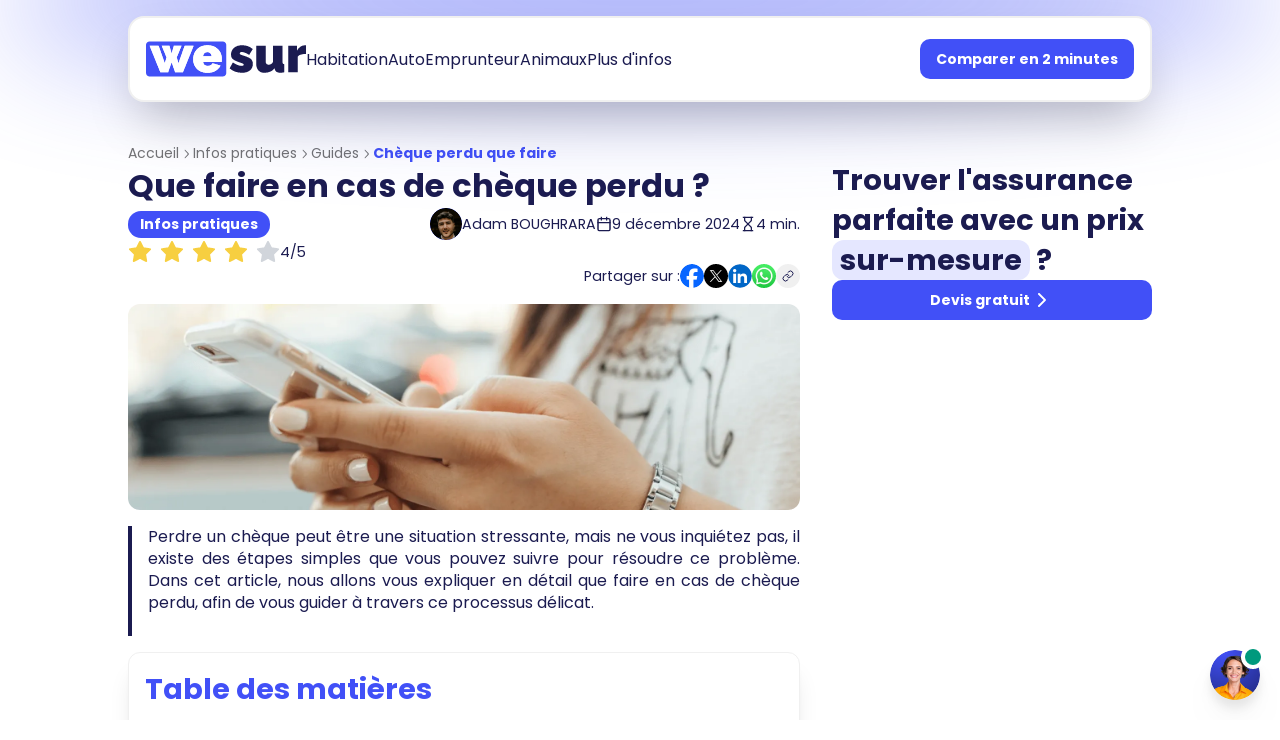

--- FILE ---
content_type: text/html; charset=utf-8
request_url: https://www.wesur.fr/infos-pratiques/guides/cheque-perdu-que-faire
body_size: 40082
content:
<!DOCTYPE html><html lang="fr" translate="no"><head><meta charSet="utf-8"/><meta name="viewport" content="width=device-width, initial-scale=1"/><link rel="preload" as="image" href="https://strapi-prod-n39pti.s3.eu-west-3.amazonaws.com/infos_pratiques_1_3d697683ca.webp" fetchPriority="high"/><link rel="stylesheet" href="/_next/static/css/c34593bb842f019e.css" data-precedence="next"/><link rel="stylesheet" href="/_next/static/css/8684822d69d64d61.css" data-precedence="next"/><link rel="preload" as="script" fetchPriority="low" href="/_next/static/chunks/webpack-f393e25bb55924d6.js"/><script src="/_next/static/chunks/52774a7f-75fff4b6b3b0c3d9.js" async=""></script><script src="/_next/static/chunks/fd9d1056-d848c55679f158a0.js" async=""></script><script src="/_next/static/chunks/4235-0ab2939413a1d5d2.js" async=""></script><script src="/_next/static/chunks/main-app-d20dcd5e80706ab8.js" async=""></script><script src="/_next/static/chunks/5878-17f19c69cdcef4dd.js" async=""></script><script src="/_next/static/chunks/2972-43314816315f4d9e.js" async=""></script><script src="/_next/static/chunks/6819-ece692e671ad8bb3.js" async=""></script><script src="/_next/static/chunks/6137-ea963d604c2554df.js" async=""></script><script src="/_next/static/chunks/602-1c3cc4e6f0650504.js" async=""></script><script src="/_next/static/chunks/579-fb10186c035d4181.js" async=""></script><script src="/_next/static/chunks/2694-df77f882bc420a94.js" async=""></script><script src="/_next/static/chunks/6906-c2a5effa1a19e9a5.js" async=""></script><script src="/_next/static/chunks/8688-598db2bd29e7f584.js" async=""></script><script src="/_next/static/chunks/5683-7563ed9996b198f8.js" async=""></script><script src="/_next/static/chunks/app/(website)/layout-cccad310a899f585.js" async=""></script><script src="/_next/static/chunks/app/error-5af21c0e8b3fdd5f.js" async=""></script><script src="/_next/static/chunks/app/not-found-6851b5ad5b806df8.js" async=""></script><script src="/_next/static/chunks/4438-10296616033d6121.js" async=""></script><script src="/_next/static/chunks/app/(website)/%5Bcategory%5D/guides/%5Bslug%5D/page-6635f509f058b046.js" async=""></script><script src="/_next/static/chunks/7859-c52c76d69c6147b6.js" async=""></script><script src="/_next/static/chunks/7290-3fe40a3acf105de6.js" async=""></script><script src="/_next/static/chunks/5625-ccd08f3a41ea1111.js" async=""></script><script src="/_next/static/chunks/app/(website)/%5Bcategory%5D/guides/page-6e8af7dae8bb4e05.js" async=""></script><script src="/_next/static/chunks/app/layout-f52f51cd0cd280e2.js" async=""></script><script src="/_next/static/chunks/app/global-error-a59975cb6b28db73.js" async=""></script><link rel="preload" href="https://www.google.com/recaptcha/api.js?render=6Le6dKsoAAAAABvKZ6NufT2OdnUAH62gCnFWBJOe" as="script"/><title>Que faire en cas de chèque perdu ? | WeSur</title><meta name="description" content="Découvrez les étapes essentielles à suivre en cas de perte d&#x27;un chèque et comment protéger vos finances. Informations pratiques et conseils."/><meta property="og:title" content="Que faire en cas de chèque perdu ?"/><meta property="og:description" content="Découvrez les étapes essentielles à suivre en cas de perte d&#x27;un chèque et comment protéger vos finances. Informations pratiques et conseils."/><meta property="og:url" content="https://www.wesur.fr/infos-pratiques/guides/cheque-perdu-que-faire"/><meta property="og:image" content="https://strapi-prod-n39pti.s3.eu-west-3.amazonaws.com/infos_pratiques_1_3d697683ca.webp"/><meta property="og:image:width" content="1200"/><meta property="og:image:height" content="630"/><meta property="og:image:alt" content="Chèque perdu que faire"/><meta property="og:type" content="article"/><meta name="twitter:card" content="summary_large_image"/><meta name="twitter:title" content="Que faire en cas de chèque perdu ?"/><meta name="twitter:description" content="Découvrez les étapes essentielles à suivre en cas de perte d&#x27;un chèque et comment protéger vos finances. Informations pratiques et conseils."/><meta name="twitter:image" content="https://strapi-prod-n39pti.s3.eu-west-3.amazonaws.com/infos_pratiques_1_3d697683ca.webp"/><link rel="icon" href="/favicon.ico"/><meta name="next-size-adjust"/><script src="/_next/static/chunks/polyfills-42372ed130431b0a.js" noModule=""></script></head><body class="min-h-[100dvh] bg-background font-sans antialiased overflow-x-hidden __variable_2a2dde"><nav class="w-full  page-padding items-center justify-center fixed top-4 z-50"><div class="py-4 px-4 hidden lg:flex justify-between w-full rounded-2xl border-2 text-white border-transparent transition-all duration-400 bg-white !border-secondary !text-foreground shadow-2xl"><div class="flex gap-4"><a aria-label="Accueil" href="/"><svg width="160" height="50" viewBox="0 0 128 28" fill="none" xmlns="http://www.w3.org/2000/svg"><path fill-rule="evenodd" clip-rule="evenodd" d="M0 2.79837C0 1.25287 1.23948 0 2.76846 0H61.4598C62.9888 0 64.2282 1.25287 64.2282 2.79837V25.1853C64.2282 26.7308 62.9888 27.9837 61.4598 27.9837H2.76846C1.23948 27.9837 0 26.7308 0 25.1853V2.79837ZM42.9388 23.5376C44.6663 24.5316 46.7526 25.0286 49.1977 25.0286C51.7491 25.0286 53.9152 24.4913 55.6958 23.4167C57.4765 22.3422 58.7921 20.9587 59.6426 19.2662L53.2242 17.4126C52.985 18.0842 52.4933 18.608 51.7491 18.9841C51.0315 19.3602 50.2608 19.5483 49.4369 19.5483C48.5599 19.5483 47.7493 19.3065 47.0051 18.8229C46.2609 18.3125 45.849 17.4932 45.7693 16.3649H60.4797C60.6126 15.6395 60.6791 14.8605 60.6791 14.0277C60.6791 12.0666 60.2405 10.2532 59.3635 8.58763C58.4864 6.92204 57.1975 5.57882 55.4965 4.55798C53.7956 3.53713 51.696 3.02671 49.1977 3.02671C46.6995 3.02671 44.5999 3.55057 42.8989 4.59828C41.198 5.61912 39.909 6.9892 39.0319 8.70852C38.1549 10.401 37.7164 12.268 37.7164 14.3097C37.7164 16.1902 38.1549 17.9498 39.0319 19.5886C39.9356 21.2273 41.2378 22.5436 42.9388 23.5376ZM45.6098 11.7711H52.5464C52.4401 10.7502 52.0681 9.94428 51.4302 9.35326C50.8189 8.76225 50.0349 8.46674 49.0781 8.46674C48.1213 8.46674 47.3373 8.76225 46.726 9.35326C46.1148 9.94428 45.7427 10.7502 45.6098 11.7711ZM30.9491 3.42968H38.0851L29.514 24.6256H23.3348L20.5043 16.5663L17.6738 24.6256H11.4946L2.92349 3.42968H10.0595L15.0427 17.4529L16.438 12.6979L12.6109 3.42968H18.7103L20.5043 9.63534L22.2983 3.42968H28.3977L24.5706 12.6979L25.9659 17.4529L30.9491 3.42968Z" fill="hsl(var(--primary))" class="transition-fill duration-300"></path><path fill-rule="evenodd" clip-rule="evenodd" d="M49.1977 25.0286C46.7526 25.0286 44.6663 24.5316 42.9388 23.5376C41.2378 22.5436 39.9356 21.2273 39.0319 19.5886C38.1549 17.9498 37.7164 16.1902 37.7164 14.3097C37.7164 12.268 38.1549 10.401 39.0319 8.70852C39.909 6.9892 41.198 5.61912 42.8989 4.59828C44.5999 3.55057 46.6995 3.02671 49.1977 3.02671C51.696 3.02671 53.7956 3.53713 55.4965 4.55798C57.1975 5.57882 58.4864 6.92204 59.3635 8.58763C60.2405 10.2532 60.6791 12.0666 60.6791 14.0277C60.6791 14.8605 60.6126 15.6395 60.4797 16.3649H45.7693C45.849 17.4932 46.2609 18.3125 47.0051 18.8229C47.7493 19.3065 48.5599 19.5483 49.4369 19.5483C50.2608 19.5483 51.0315 19.3602 51.7491 18.9841C52.4933 18.608 52.985 18.0842 53.2242 17.4126L59.6426 19.2662C58.7921 20.9587 57.4765 22.3422 55.6958 23.4167C53.9152 24.4913 51.7491 25.0286 49.1977 25.0286ZM45.6098 11.7711H52.5464C52.4401 10.7502 52.0681 9.94428 51.4302 9.35326C50.8189 8.76225 50.0349 8.46674 49.0781 8.46674C48.1213 8.46674 47.3373 8.76225 46.726 9.35326C46.1148 9.94428 45.7427 10.7502 45.6098 11.7711Z" fill="white" fill-opacity="1" class="transition-fill duration-300"></path><path fill-rule="evenodd" clip-rule="evenodd" d="M38.0851 3.42968H30.9491L25.9659 17.4529L24.5706 12.6979L28.3977 3.42968H22.2983L20.5043 9.63534L18.7103 3.42968H12.6109L16.438 12.6979L15.0427 17.4529L10.0595 3.42968H2.92349L11.4946 24.6256H17.6738L20.5043 16.5663L23.3348 24.6256H29.514L38.0851 3.42968Z" fill="white" fill-opacity="1" class="transition-fill duration-300"></path><path d="M76.7856 25.0286C74.9518 25.0286 73.1446 24.7331 71.3639 24.1421C69.6098 23.5242 68.1215 22.6377 66.8989 21.4825L69.4902 16.7678C70.7925 17.6275 72.0416 18.2991 73.2376 18.7827C74.4601 19.2662 75.5631 19.508 76.5464 19.508C77.6361 19.508 78.1809 19.1856 78.1809 18.5409C78.1809 18.1917 77.955 17.9096 77.5032 17.6947C77.078 17.4798 76.387 17.2245 75.4302 16.929C73.7824 16.338 72.4004 15.7873 71.2842 15.2769C70.1945 14.7665 69.3706 14.1486 68.8125 13.4232C68.2809 12.671 68.0152 11.6771 68.0152 10.4413C68.0152 8.26529 68.8125 6.47881 70.4071 5.08187C72.0017 3.68492 74.2077 2.98645 77.0248 2.98645C78.4334 2.98645 79.842 3.2148 81.2506 3.67149C82.6858 4.10132 84.0678 4.89382 85.3967 6.04898L82.5263 10.7234C81.1975 9.89058 80.0679 9.29957 79.1377 8.95033C78.2341 8.60109 77.4235 8.42648 76.7059 8.42648C75.5897 8.42648 75.0315 8.80258 75.0315 9.55478C75.0315 9.95774 75.2442 10.2667 75.6694 10.4816C76.0946 10.6965 76.7724 10.9383 77.7026 11.2069C79.5098 11.7442 80.9848 12.2949 82.1277 12.8591C83.2705 13.3964 84.1077 14.0546 84.6392 14.8336C85.1973 15.6127 85.4764 16.6335 85.4764 17.8961C85.4764 20.1259 84.6924 21.8721 83.1243 23.1347C81.5828 24.3973 79.4699 25.0286 76.7856 25.0286Z" fill="hsl(var(--foreground))" class="transition-fill duration-300"></path><path d="M88.1465 17.3723V3.42971H95.721V15.6395C95.721 16.5529 95.9203 17.2783 96.3189 17.8156C96.7442 18.326 97.3156 18.5812 98.0332 18.5812C98.6179 18.5812 99.2159 18.4469 99.8271 18.1782C100.438 17.9096 101.05 17.3186 101.661 16.4052V3.42971H109.235V16.1634C109.235 16.8887 109.342 17.3992 109.554 17.6947C109.767 17.9633 110.139 18.1245 110.671 18.1782V24.6257C109.368 24.8943 108.305 25.0286 107.481 25.0286C104.903 25.0286 103.415 24.0481 103.016 22.087L102.857 21.3214C101.874 22.6377 100.691 23.5914 99.3089 24.1824C97.9534 24.7466 96.412 25.0286 94.6844 25.0286C92.5848 25.0286 90.9636 24.3705 89.8208 23.0541C88.7046 21.7377 88.1465 19.8438 88.1465 17.3723Z" fill="hsl(var(--foreground))" class="transition-fill duration-300"></path><path d="M128 9.95774C126.538 9.95774 125.209 10.1189 124.014 10.4413C122.818 10.7637 121.927 11.301 121.343 12.0532V24.6257H113.768V3.42971H120.705V7.45936C121.449 6.03555 122.379 4.94755 123.495 4.19534C124.612 3.41628 125.794 3.02675 127.043 3.02675C127.548 3.02675 127.867 3.04018 128 3.06704V9.95774Z" fill="hsl(var(--foreground))" class="transition-fill duration-300"></path></svg></a><div class="flex gap-4 items-center"><span data-nav-item="true" class="border-b-2 mt-1 transition-all duration-400 cursor-pointer select-none border-transparent hover:border-primary/20">Habitation</span><span data-nav-item="true" class="border-b-2 mt-1 transition-all duration-400 cursor-pointer select-none border-transparent hover:border-primary/20">Auto</span><span data-nav-item="true" class="border-b-2 mt-1 transition-all duration-400 cursor-pointer select-none border-transparent hover:border-primary/20">Emprunteur</span><span data-nav-item="true" class="border-b-2 mt-1 transition-all duration-400 cursor-pointer select-none border-transparent hover:border-primary/20">Animaux</span><span data-nav-item="true" class="border-b-2 mt-1 transition-all duration-400 cursor-pointer select-none border-transparent hover:border-primary/20">Plus d&#x27;infos</span></div></div><div class="flex items-center"><a class="inline-flex items-center justify-center rounded-md text-sm ring-offset-background transition-colors focus-visible:outline-none focus-visible:ring-2 focus-visible:ring-ring focus-visible:ring-offset-2 disabled:pointer-events-none disabled:opacity-50 h-10 px-4 py-2 font-bold bg-primary text-white hover:bg-primary/90 undefined" href="/comparateur">Comparer en 2 minutes</a></div></div><div class="py-2 px-2 lg:hidden flex justify-between w-full rounded-2xl border-2 transition-all duration-400 bg-white border-secondary shadow-2xl"><div class="flex gap-4"><a aria-label="Accueil" href="/"><svg width="128" height="40" viewBox="0 0 128 28" fill="none" xmlns="http://www.w3.org/2000/svg"><path fill-rule="evenodd" clip-rule="evenodd" d="M0 2.79837C0 1.25287 1.23948 0 2.76846 0H61.4598C62.9888 0 64.2282 1.25287 64.2282 2.79837V25.1853C64.2282 26.7308 62.9888 27.9837 61.4598 27.9837H2.76846C1.23948 27.9837 0 26.7308 0 25.1853V2.79837ZM42.9388 23.5376C44.6663 24.5316 46.7526 25.0286 49.1977 25.0286C51.7491 25.0286 53.9152 24.4913 55.6958 23.4167C57.4765 22.3422 58.7921 20.9587 59.6426 19.2662L53.2242 17.4126C52.985 18.0842 52.4933 18.608 51.7491 18.9841C51.0315 19.3602 50.2608 19.5483 49.4369 19.5483C48.5599 19.5483 47.7493 19.3065 47.0051 18.8229C46.2609 18.3125 45.849 17.4932 45.7693 16.3649H60.4797C60.6126 15.6395 60.6791 14.8605 60.6791 14.0277C60.6791 12.0666 60.2405 10.2532 59.3635 8.58763C58.4864 6.92204 57.1975 5.57882 55.4965 4.55798C53.7956 3.53713 51.696 3.02671 49.1977 3.02671C46.6995 3.02671 44.5999 3.55057 42.8989 4.59828C41.198 5.61912 39.909 6.9892 39.0319 8.70852C38.1549 10.401 37.7164 12.268 37.7164 14.3097C37.7164 16.1902 38.1549 17.9498 39.0319 19.5886C39.9356 21.2273 41.2378 22.5436 42.9388 23.5376ZM45.6098 11.7711H52.5464C52.4401 10.7502 52.0681 9.94428 51.4302 9.35326C50.8189 8.76225 50.0349 8.46674 49.0781 8.46674C48.1213 8.46674 47.3373 8.76225 46.726 9.35326C46.1148 9.94428 45.7427 10.7502 45.6098 11.7711ZM30.9491 3.42968H38.0851L29.514 24.6256H23.3348L20.5043 16.5663L17.6738 24.6256H11.4946L2.92349 3.42968H10.0595L15.0427 17.4529L16.438 12.6979L12.6109 3.42968H18.7103L20.5043 9.63534L22.2983 3.42968H28.3977L24.5706 12.6979L25.9659 17.4529L30.9491 3.42968Z" fill="hsl(var(--primary))" class="transition-fill duration-300"></path><path fill-rule="evenodd" clip-rule="evenodd" d="M49.1977 25.0286C46.7526 25.0286 44.6663 24.5316 42.9388 23.5376C41.2378 22.5436 39.9356 21.2273 39.0319 19.5886C38.1549 17.9498 37.7164 16.1902 37.7164 14.3097C37.7164 12.268 38.1549 10.401 39.0319 8.70852C39.909 6.9892 41.198 5.61912 42.8989 4.59828C44.5999 3.55057 46.6995 3.02671 49.1977 3.02671C51.696 3.02671 53.7956 3.53713 55.4965 4.55798C57.1975 5.57882 58.4864 6.92204 59.3635 8.58763C60.2405 10.2532 60.6791 12.0666 60.6791 14.0277C60.6791 14.8605 60.6126 15.6395 60.4797 16.3649H45.7693C45.849 17.4932 46.2609 18.3125 47.0051 18.8229C47.7493 19.3065 48.5599 19.5483 49.4369 19.5483C50.2608 19.5483 51.0315 19.3602 51.7491 18.9841C52.4933 18.608 52.985 18.0842 53.2242 17.4126L59.6426 19.2662C58.7921 20.9587 57.4765 22.3422 55.6958 23.4167C53.9152 24.4913 51.7491 25.0286 49.1977 25.0286ZM45.6098 11.7711H52.5464C52.4401 10.7502 52.0681 9.94428 51.4302 9.35326C50.8189 8.76225 50.0349 8.46674 49.0781 8.46674C48.1213 8.46674 47.3373 8.76225 46.726 9.35326C46.1148 9.94428 45.7427 10.7502 45.6098 11.7711Z" fill="white" fill-opacity="1" class="transition-fill duration-300"></path><path fill-rule="evenodd" clip-rule="evenodd" d="M38.0851 3.42968H30.9491L25.9659 17.4529L24.5706 12.6979L28.3977 3.42968H22.2983L20.5043 9.63534L18.7103 3.42968H12.6109L16.438 12.6979L15.0427 17.4529L10.0595 3.42968H2.92349L11.4946 24.6256H17.6738L20.5043 16.5663L23.3348 24.6256H29.514L38.0851 3.42968Z" fill="white" fill-opacity="1" class="transition-fill duration-300"></path><path d="M76.7856 25.0286C74.9518 25.0286 73.1446 24.7331 71.3639 24.1421C69.6098 23.5242 68.1215 22.6377 66.8989 21.4825L69.4902 16.7678C70.7925 17.6275 72.0416 18.2991 73.2376 18.7827C74.4601 19.2662 75.5631 19.508 76.5464 19.508C77.6361 19.508 78.1809 19.1856 78.1809 18.5409C78.1809 18.1917 77.955 17.9096 77.5032 17.6947C77.078 17.4798 76.387 17.2245 75.4302 16.929C73.7824 16.338 72.4004 15.7873 71.2842 15.2769C70.1945 14.7665 69.3706 14.1486 68.8125 13.4232C68.2809 12.671 68.0152 11.6771 68.0152 10.4413C68.0152 8.26529 68.8125 6.47881 70.4071 5.08187C72.0017 3.68492 74.2077 2.98645 77.0248 2.98645C78.4334 2.98645 79.842 3.2148 81.2506 3.67149C82.6858 4.10132 84.0678 4.89382 85.3967 6.04898L82.5263 10.7234C81.1975 9.89058 80.0679 9.29957 79.1377 8.95033C78.2341 8.60109 77.4235 8.42648 76.7059 8.42648C75.5897 8.42648 75.0315 8.80258 75.0315 9.55478C75.0315 9.95774 75.2442 10.2667 75.6694 10.4816C76.0946 10.6965 76.7724 10.9383 77.7026 11.2069C79.5098 11.7442 80.9848 12.2949 82.1277 12.8591C83.2705 13.3964 84.1077 14.0546 84.6392 14.8336C85.1973 15.6127 85.4764 16.6335 85.4764 17.8961C85.4764 20.1259 84.6924 21.8721 83.1243 23.1347C81.5828 24.3973 79.4699 25.0286 76.7856 25.0286Z" fill="hsl(var(--foreground))" class="transition-fill duration-300"></path><path d="M88.1465 17.3723V3.42971H95.721V15.6395C95.721 16.5529 95.9203 17.2783 96.3189 17.8156C96.7442 18.326 97.3156 18.5812 98.0332 18.5812C98.6179 18.5812 99.2159 18.4469 99.8271 18.1782C100.438 17.9096 101.05 17.3186 101.661 16.4052V3.42971H109.235V16.1634C109.235 16.8887 109.342 17.3992 109.554 17.6947C109.767 17.9633 110.139 18.1245 110.671 18.1782V24.6257C109.368 24.8943 108.305 25.0286 107.481 25.0286C104.903 25.0286 103.415 24.0481 103.016 22.087L102.857 21.3214C101.874 22.6377 100.691 23.5914 99.3089 24.1824C97.9534 24.7466 96.412 25.0286 94.6844 25.0286C92.5848 25.0286 90.9636 24.3705 89.8208 23.0541C88.7046 21.7377 88.1465 19.8438 88.1465 17.3723Z" fill="hsl(var(--foreground))" class="transition-fill duration-300"></path><path d="M128 9.95774C126.538 9.95774 125.209 10.1189 124.014 10.4413C122.818 10.7637 121.927 11.301 121.343 12.0532V24.6257H113.768V3.42971H120.705V7.45936C121.449 6.03555 122.379 4.94755 123.495 4.19534C124.612 3.41628 125.794 3.02675 127.043 3.02675C127.548 3.02675 127.867 3.04018 128 3.06704V9.95774Z" fill="hsl(var(--foreground))" class="transition-fill duration-300"></path></svg></a></div><div class="flex items-center justify-center"><button class="inline-flex items-center justify-center rounded-md text-sm font-medium ring-offset-background transition-colors focus-visible:outline-none focus-visible:ring-2 focus-visible:ring-ring focus-visible:ring-offset-2 disabled:pointer-events-none disabled:opacity-50 hover:bg-accent hover:text-accent-foreground h-10 px-4 py-2 text-foreground" aria-label="Bouton de navigation" type="button" aria-haspopup="dialog" aria-expanded="false" aria-controls="radix-:R19ptkq:" data-state="closed"><svg xmlns="http://www.w3.org/2000/svg" width="24" height="24" viewBox="0 0 24 24" fill="none" stroke="currentColor" stroke-width="2" stroke-linecap="round" stroke-linejoin="round" class="lucide lucide-menu"><line x1="4" x2="20" y1="12" y2="12"></line><line x1="4" x2="20" y1="6" y2="6"></line><line x1="4" x2="20" y1="18" y2="18"></line></svg></button></div></div></nav><main class="mt-36"><script type="application/ld+json">{"@context":"https://schema.org","@graph":[{"@type":"Organization","name":"WeSur","url":"https://www.wesur.fr","logo":"https://www.wesur.fr/brand_logo.svg","description":"Comparateur d'assurance en ligne","contactPoint":{"@type":"ContactPoint","telephone":"+33-9-70-79-37-09","email":"hello@wesur.fr","contactType":"customer service","areaServed":"FR","availableLanguage":"French"}},{"@type":"WebSite","name":"WeSur","url":"https://www.wesur.fr"},{"@type":"BreadcrumbList","itemListElement":[{"@type":"ListItem","position":1,"name":"Accueil","item":"https://www.wesur.fr/"},{"@type":"ListItem","position":2,"name":"Infos pratiques","item":"https://www.wesur.fr/infos-pratiques"},{"@type":"ListItem","position":3,"name":"Guides Infos pratiques","item":"https://www.wesur.fr/infos-pratiques/guides"},{"@type":"ListItem","position":4,"name":"Que faire en cas de chèque perdu ?","item":"https://www.wesur.fr/infos-pratiques/guides/cheque-perdu-que-faire"}]},{"@type":"Article","mainEntityOfPage":{"@type":"WebPage","@id":"https://www.wesur.fr/infos-pratiques/guides/cheque-perdu-que-faire"},"headline":"Que faire en cas de chèque perdu ?","name":"Que faire en cas de chèque perdu ?","description":"Découvrez les étapes essentielles à suivre en cas de perte d'un chèque et comment protéger vos finances. Informations pratiques et conseils.","image":"https://strapi-prod-n39pti.s3.eu-west-3.amazonaws.com/infos_pratiques_1_3d697683ca.webp","author":{"@type":"Person","name":"Adam BOUGHRARA","url":"https://www.linkedin.com/in/-adam-boughrara/"},"publisher":{"@type":"Organization","name":"WeSur","logo":{"@type":"ImageObject","url":"https://www.wesur.fr/brand_logo.svg"}},"datePublished":"2024-12-09T14:47:53.640Z","dateModified":"2025-11-14T13:59:16.519Z","isPartOf":{"@type":"WebPage","@id":"https://www.wesur.fr/infos-pratiques/guides"},"about":{"@type":"Thing","name":"Infos pratiques","url":"https://www.wesur.fr/infos-pratiques"}},{"@type":"FAQPage","mainEntity":[{"@type":"Question","name":"Puis-je obtenir un remboursement si le chèque perdu est encaissé frauduleusement ?","acceptedAnswer":{"@type":"Answer","text":"Oui, dans la plupart des cas, votre banque devrait vous rembourser si le chèque est encaissé frauduleusement, mais cela dépend de votre accord avec la banque."}},{"@type":"Question","name":"Comment puis-je éviter de perdre des chèques à l'avenir ?","acceptedAnswer":{"@type":"Answer","text":"Pour éviter de perdre des chèques, assurez-vous de les ranger soigneusement dès que vous les recevez et envisagez d'utiliser des méthodes de paiement électronique lorsque cela est possible."}},{"@type":"Question","name":"Dois-je payer des frais pour le remplacement d'un chèque perdu ?","acceptedAnswer":{"@type":"Answer","text":"Les frais associés au remplacement d'un chèque perdu varient d'une banque à l'autre, alors assurez-vous de vérifier auprès de votre banque pour connaître leur politique en matière de frais."}}]},{"@type":"SoftwareApplication","name":"Wesur","operatingSystem":"Web-based","applicationCategory":"UtilitiesApplication","url":"https://www.wesur.fr","aggregateRating":{"@type":"AggregateRating","bestRating":"5","ratingValue":"4.9","ratingCount":"1037"},"offers":{"@type":"Offer","price":"0","priceCurrency":"EUR"}}]}</script><div class="bg-primary w-full h-36 rounded-[100%] absolute top-0 -translate-y-1/2 blur-3xl opacity-50"></div><div class="grid lg:grid-cols-6 md:grid-cols-2 grid-cols-1 gap-2 md:gap-4 w-full page-padding col-span-full h-fit !gap-8"><article class="col-span-1 md:col-span-2 lg:col-span-4 order-2 md:order-1 w-full h-full flex flex-col gap-y-2 mb-16 lg:mb-36"><nav aria-label="breadcrumb"><ol class="flex flex-wrap items-center gap-1.5 break-words text-sm text-muted-foreground sm:gap-2.5"><li class="inline-flex items-center gap-1.5"><a class="transition-colors hover:text-foreground" href="/">Accueil</a></li><li role="presentation" aria-hidden="true" class="[&amp;&gt;svg]:size-3.5"><svg width="15" height="15" viewBox="0 0 15 15" fill="none" xmlns="http://www.w3.org/2000/svg"><path d="M6.1584 3.13508C6.35985 2.94621 6.67627 2.95642 6.86514 3.15788L10.6151 7.15788C10.7954 7.3502 10.7954 7.64949 10.6151 7.84182L6.86514 11.8418C6.67627 12.0433 6.35985 12.0535 6.1584 11.8646C5.95694 11.6757 5.94673 11.3593 6.1356 11.1579L9.565 7.49985L6.1356 3.84182C5.94673 3.64036 5.95694 3.32394 6.1584 3.13508Z" fill="currentColor" fill-rule="evenodd" clip-rule="evenodd"></path></svg></li><li class="inline-flex items-center gap-1.5"><a class="transition-colors hover:text-foreground" href="/infos-pratiques">Infos pratiques</a></li><li role="presentation" aria-hidden="true" class="[&amp;&gt;svg]:size-3.5"><svg width="15" height="15" viewBox="0 0 15 15" fill="none" xmlns="http://www.w3.org/2000/svg"><path d="M6.1584 3.13508C6.35985 2.94621 6.67627 2.95642 6.86514 3.15788L10.6151 7.15788C10.7954 7.3502 10.7954 7.64949 10.6151 7.84182L6.86514 11.8418C6.67627 12.0433 6.35985 12.0535 6.1584 11.8646C5.95694 11.6757 5.94673 11.3593 6.1356 11.1579L9.565 7.49985L6.1356 3.84182C5.94673 3.64036 5.95694 3.32394 6.1584 3.13508Z" fill="currentColor" fill-rule="evenodd" clip-rule="evenodd"></path></svg></li><li class="inline-flex items-center gap-1.5"><a class="transition-colors hover:text-foreground" href="/infos-pratiques/guides">Guides</a></li><li role="presentation" aria-hidden="true" class="[&amp;&gt;svg]:size-3.5"><svg width="15" height="15" viewBox="0 0 15 15" fill="none" xmlns="http://www.w3.org/2000/svg"><path d="M6.1584 3.13508C6.35985 2.94621 6.67627 2.95642 6.86514 3.15788L10.6151 7.15788C10.7954 7.3502 10.7954 7.64949 10.6151 7.84182L6.86514 11.8418C6.67627 12.0433 6.35985 12.0535 6.1584 11.8646C5.95694 11.6757 5.94673 11.3593 6.1356 11.1579L9.565 7.49985L6.1356 3.84182C5.94673 3.64036 5.95694 3.32394 6.1584 3.13508Z" fill="currentColor" fill-rule="evenodd" clip-rule="evenodd"></path></svg></li><li class="inline-flex items-center gap-1.5 flex-1 min-w-0"><span role="link" aria-disabled="true" aria-current="page" class="font-bold text-primary truncate block" title="Chèque perdu que faire">Chèque perdu que faire</span></li></ol></nav><h1>Que faire en cas de chèque perdu ?</h1><div class="flex flex-wrap items-center justify-between gap-x-6 gap-y-2"><div class="flex items-center"><div class="py-1 px-3 font-bold rounded-full h-fit bg-primary text-primary-foreground text-small"><span>Infos pratiques</span></div></div><div class="flex gap-2 items-center ml-auto"><img alt="Adam BOUGHRARA" loading="lazy" width="250" height="250" decoding="async" data-nimg="1" class="rounded-full w-8 h-8 bg-primary" style="color:transparent" src="https://strapi-prod-n39pti.s3.eu-west-3.amazonaws.com/651a8bc2eeb2c5d25f536e10_Adam_cce9ba8592.webp"/><span class="text-small leading-none">Adam BOUGHRARA</span></div><div class="flex gap-2 items-center"><svg xmlns="http://www.w3.org/2000/svg" width="16" height="16" viewBox="0 0 24 24" fill="none" stroke="currentColor" stroke-width="2" stroke-linecap="round" stroke-linejoin="round" class="lucide lucide-calendar"><path d="M8 2v4"></path><path d="M16 2v4"></path><rect width="18" height="18" x="3" y="4" rx="2"></rect><path d="M3 10h18"></path></svg><span class="text-small leading-none">9 décembre 2024</span></div><div class="flex gap-2 items-center"><svg xmlns="http://www.w3.org/2000/svg" width="16" height="16" viewBox="0 0 24 24" fill="none" stroke="currentColor" stroke-width="2" stroke-linecap="round" stroke-linejoin="round" class="lucide lucide-hourglass"><path d="M5 22h14"></path><path d="M5 2h14"></path><path d="M17 22v-4.172a2 2 0 0 0-.586-1.414L12 12l-4.414 4.414A2 2 0 0 0 7 17.828V22"></path><path d="M7 2v4.172a2 2 0 0 0 .586 1.414L12 12l4.414-4.414A2 2 0 0 0 17 6.172V2"></path></svg><span class="text-small leading-none">4<!-- --> min.</span></div><div class="flex gap-2 items-center"><div class="flex flex-row space-x-2 items-center "><svg xmlns="http://www.w3.org/2000/svg" width="24" height="24" viewBox="0 0 24 24" fill="currentColor" stroke="currentColor" stroke-width="2" stroke-linecap="round" stroke-linejoin="round" class="lucide lucide-star h-6 w-6 text-tertiary"><polygon points="12 2 15.09 8.26 22 9.27 17 14.14 18.18 21.02 12 17.77 5.82 21.02 7 14.14 2 9.27 8.91 8.26 12 2"></polygon></svg><svg xmlns="http://www.w3.org/2000/svg" width="24" height="24" viewBox="0 0 24 24" fill="currentColor" stroke="currentColor" stroke-width="2" stroke-linecap="round" stroke-linejoin="round" class="lucide lucide-star h-6 w-6 text-tertiary"><polygon points="12 2 15.09 8.26 22 9.27 17 14.14 18.18 21.02 12 17.77 5.82 21.02 7 14.14 2 9.27 8.91 8.26 12 2"></polygon></svg><svg xmlns="http://www.w3.org/2000/svg" width="24" height="24" viewBox="0 0 24 24" fill="currentColor" stroke="currentColor" stroke-width="2" stroke-linecap="round" stroke-linejoin="round" class="lucide lucide-star h-6 w-6 text-tertiary"><polygon points="12 2 15.09 8.26 22 9.27 17 14.14 18.18 21.02 12 17.77 5.82 21.02 7 14.14 2 9.27 8.91 8.26 12 2"></polygon></svg><svg xmlns="http://www.w3.org/2000/svg" width="24" height="24" viewBox="0 0 24 24" fill="currentColor" stroke="currentColor" stroke-width="2" stroke-linecap="round" stroke-linejoin="round" class="lucide lucide-star h-6 w-6 text-tertiary"><polygon points="12 2 15.09 8.26 22 9.27 17 14.14 18.18 21.02 12 17.77 5.82 21.02 7 14.14 2 9.27 8.91 8.26 12 2"></polygon></svg><svg xmlns="http://www.w3.org/2000/svg" width="24" height="24" viewBox="0 0 24 24" fill="currentColor" stroke="currentColor" stroke-width="2" stroke-linecap="round" stroke-linejoin="round" class="lucide lucide-star h-6 w-6 text-gray-300"><polygon points="12 2 15.09 8.26 22 9.27 17 14.14 18.18 21.02 12 17.77 5.82 21.02 7 14.14 2 9.27 8.91 8.26 12 2"></polygon></svg></div><span class="text-small leading-none">4<!-- -->/5</span></div></div><div class="flex justify-end"><div class="flex gap-2 flex-wrap items-center"><p class="text-small leading-none">Partager sur :</p><ul class="flex gap-2 flex-wrap"><li><a target="_blank" class="w-6 h-6 bg-secondary rounded-full flex items-center justify-center overflow-hidden hover:-translate-y-1 transform transition" aria-label="partager sur facebook" href="https://www.facebook.com/sharer/sharer.php?u=https%3A%2F%2Fwww.wesur.fr%2Finfos-pratiques%2Fguides%2Fcheque-perdu-que-faire"><img alt="Logo Facebook" loading="lazy" width="96" height="96" decoding="async" data-nimg="1" style="color:transparent" src="/social/facebook.webp"/></a></li><li><a target="_blank" class="w-6 h-6 bg-secondary rounded-full flex items-center justify-center overflow-hidden hover:-translate-y-1 transform transition" aria-label="partager sur twitter" href="https://twitter.com/intent/tweet?url=https%3A%2F%2Fwww.wesur.fr%2Finfos-pratiques%2Fguides%2Fcheque-perdu-que-faire&amp;text=Que%20faire%20en%20cas%20de%20ch%C3%A8que%20perdu%20%3F"><img alt="Logo Twitter" loading="lazy" width="96" height="96" decoding="async" data-nimg="1" style="color:transparent" src="/social/x.webp"/></a></li><li><a target="_blank" class="w-6 h-6 bg-secondary rounded-full flex items-center justify-center overflow-hidden hover:-translate-y-1 transform transition" aria-label="partager sur linkedin" href="https://www.linkedin.com/sharing/share-offsite/?url=https%3A%2F%2Fwww.wesur.fr%2Finfos-pratiques%2Fguides%2Fcheque-perdu-que-faire"><img alt="Logo LinkedIn" loading="lazy" width="96" height="96" decoding="async" data-nimg="1" style="color:transparent" src="/social/linkedin.webp"/></a></li><li><a target="_blank" class="w-6 h-6 bg-secondary rounded-full flex items-center justify-center overflow-hidden hover:-translate-y-1 transform transition" aria-label="partager sur whatsapp" href="https://api.whatsapp.com/send?text=Que%20faire%20en%20cas%20de%20ch%C3%A8que%20perdu%20%3F%20https%3A%2F%2Fwww.wesur.fr%2Finfos-pratiques%2Fguides%2Fcheque-perdu-que-faire"><img alt="Logo WhatsApp" loading="lazy" width="96" height="96" decoding="async" data-nimg="1" style="color:transparent" src="/social/whatsapp.webp"/></a></li><li><button class="w-6 h-6 bg-secondary rounded-full flex items-center justify-center overflow-hidden hover:-translate-y-1 transform transition" aria-label="copier le lien"><svg xmlns="http://www.w3.org/2000/svg" width="12" height="12" viewBox="0 0 24 24" fill="none" stroke="currentColor" stroke-width="2" stroke-linecap="round" stroke-linejoin="round" class="lucide lucide-link"><path d="M10 13a5 5 0 0 0 7.54.54l3-3a5 5 0 0 0-7.07-7.07l-1.72 1.71"></path><path d="M14 11a5 5 0 0 0-7.54-.54l-3 3a5 5 0 0 0 7.07 7.07l1.71-1.71"></path></svg></button></li></ul></div></div><div class="mt-4"><img alt="Illustration" fetchPriority="high" width="1120" height="288" decoding="async" data-nimg="1" class="rounded-lg w-full h-full object-cover max-h-72" style="color:transparent" src="https://strapi-prod-n39pti.s3.eu-west-3.amazonaws.com/infos_pratiques_1_3d697683ca.webp"/></div><div class="my-4 pl-4 border-l-4 border-foreground text-justify"><p id="">Perdre un chèque peut être une situation stressante, mais ne vous inquiétez pas, il existe des étapes simples que vous pouvez suivre pour résoudre ce problème. Dans cet article, nous allons vous expliquer en détail que faire en cas de chèque perdu, afin de vous guider à travers ce processus délicat.</p><p>‍</p></div><div class="flex flex-col gap-6"><div class="w-full border border-secondary shadow-xl p-4 rounded-lg table-of-contents"><h2 class="text-primary">Table des matières</h2><ul class="md:mt-2 pl-4 flex flex-col gap-2"><li><a class="text-left flex w-fit rounded-xl py-1 px-2 hover:bg-secondary relative transform transition ease-in-out hover:translate-x-1" href="#identifiez-la-perte">Identifiez la perte</a></li><li><a class="text-left flex w-fit rounded-xl py-1 px-2 hover:bg-secondary relative transform transition ease-in-out hover:translate-x-1" href="#contactez-l-emetteur-du-cheque">Contactez l&#x27;émetteur du chèque</a></li><li><a class="text-left flex w-fit rounded-xl py-1 px-2 hover:bg-secondary relative transform transition ease-in-out hover:translate-x-1" href="#declarez-la-perte-a-votre-banque">Déclarez la perte à votre banque</a></li><li><a class="text-left flex w-fit rounded-xl py-1 px-2 hover:bg-secondary relative transform transition ease-in-out hover:translate-x-1" href="#demandez-un-nouveau-cheque">Demandez un nouveau chèque</a></li><li><a class="text-left flex w-fit rounded-xl py-1 px-2 hover:bg-secondary relative transform transition ease-in-out hover:translate-x-1" href="#surveillez-votre-compte">Surveillez votre compte</a></li><li><a class="text-left flex w-fit rounded-xl py-1 px-2 hover:bg-secondary relative transform transition ease-in-out hover:translate-x-1" href="#prenez-des-mesures-de-securite-supplementaires">Prenez des mesures de sécurité supplémentaires</a></li><li><a class="text-left flex w-fit rounded-xl py-1 px-2 hover:bg-secondary relative transform transition ease-in-out hover:translate-x-1" href="#quelques-chiffres">Quelques chiffres</a></li><li><a class="text-left flex w-fit rounded-xl py-1 px-2 hover:bg-secondary relative transform transition ease-in-out hover:translate-x-1" href="#conclusion">Conclusion</a></li><li><a class="text-left flex w-fit rounded-xl py-1 px-2 hover:bg-secondary relative transform transition ease-in-out hover:translate-x-1" href="#faq">FAQ</a></li></ul></div><div class="flex gap-1 items-center justify-start mb-4"><svg xmlns="http://www.w3.org/2000/svg" width="24" height="24" viewBox="0 0 24 24" fill="none" stroke="currentColor" stroke-width="2" stroke-linecap="round" stroke-linejoin="round" class="lucide lucide-chevron-right"><path d="m9 18 6-6-6-6"></path></svg><span>Besoin d&#x27;une<!-- --> <span class="font-bold">assurance</span> <!-- -->sur mesure ?<!-- --> <a class="font-bold text-primary link" href="/comparateur?utm_content=guide_intro_cta">Obtenez un devis gratuit ici</a></span></div><div class="flex flex-col gap-3 p-6 rounded-3xl bg-accent"><div class="flex flex-row gap-3 items-center justify-start"><svg width="32" height="28" viewBox="0 0 32 28" fill="#B4BAFD" xmlns="http://www.w3.org/2000/svg"><path d="M1.61345 27.563C0.537815 22.8123 0 18.6891 0 15.1933C0 10.1737 1.16527 6.40897 3.4958 3.89916C5.82633 1.29972 9.23249 0 13.7143 0V5.37815C11.3838 5.37815 9.68067 6.0056 8.60504 7.26051C7.61905 8.51541 7.12605 10.3978 7.12605 12.9076V16H13.8487V27.563H1.61345ZM19.7647 27.563C18.6891 22.8123 18.1513 18.6891 18.1513 15.1933C18.1513 10.1737 19.3165 6.40897 21.6471 3.89916C23.9776 1.29972 27.3838 0 31.8655 0V5.37815C29.535 5.37815 27.8319 6.0056 26.7563 7.26051C25.7703 8.51541 25.2773 10.3978 25.2773 12.9076V16H32V27.563H19.7647Z" fill="#B4BAFD"></path></svg><h2 class="text-h2">Résumé de l&#x27;article</h2></div><p class="text-base text-foreground whitespace-pre-line">Identifiez d&#x27;abord si vous avez réellement perdu le chèque en vérifiant soigneusement vos documents et affaires. 
Contactez immédiatement l&#x27;émetteur pour suspendre ou annuler le chèque perdu et éviter tout usage frauduleux. 
Avertissez rapidement votre banque afin de protéger votre compte et connaître les démarches à suivre. 
Demandez un nouveau chèque et surveillez votre compte, en renforçant les mesures de sécurité si nécessaire. 
En cas de perte d’un chèque de voyage, informez l’émetteur et les autorités locales si vous êtes à l’étranger, et envisagez des alternatives plus sûres (virements électroniques, paiements mobiles) pour éviter les pertes à l’avenir.</p></div></div><div class="guide-text mt-4"><h2 id="identifiez-la-perte">Identifiez la perte</h2><p>‍</p><p id="">La première étape consiste à vous assurer que vous avez bien perdu le chèque. Recherchez dans tous vos documents, sacs à main, et poches pour vous assurer qu'il n'a pas été égaré. Parfois, les chèques sont simplement égarés et peuvent être retrouvés avec un peu de recherche minutieuse.</p><p>‍</p><h2 id="contactez-l-emetteur-du-cheque">Contactez l'émetteur du chèque</h2><p>‍</p><p id="">Si vous êtes sûr que le chèque est perdu, la prochaine étape consiste à contacter l'émetteur du chèque. Cela pourrait être votre employeur, une entreprise ou une personne qui vous a remis le chèque. Informez-les de la situation et demandez-leur de suspendre ou d'annuler le chèque perdu.</p><p>‍</p><h2 id="declarez-la-perte-a-votre-banque">Déclarez la perte à votre banque</h2><p>‍</p><p id="">Après avoir informé l'émetteur du chèque, contactez immédiatement votre banque pour signaler la perte. Ils vous guideront sur les mesures à prendre pour protéger votre compte. Il est essentiel de signaler la perte rapidement pour éviter tout usage frauduleux du chèque perdu.</p><p>‍</p><h2 id="demandez-un-nouveau-cheque">Demandez un nouveau chèque</h2><p>‍</p><p id="">En parallèle, demandez à l'émetteur du chèque de vous émettre un nouveau chèque pour remplacer celui perdu. Assurez-vous de suivre leurs procédures spécifiques pour le remplacement du chèque.</p><p>‍</p><h2 id="surveillez-votre-compte">Surveillez votre compte</h2><p>‍</p><p id="">Pendant cette période, gardez un œil attentif sur votre compte bancaire pour vous assurer qu'aucune transaction non autorisée n'a lieu. Si vous remarquez des activités suspectes, signalez-les immédiatement à votre banque.</p><p>‍</p><h2 id="prenez-des-mesures-de-securite-supplementaires">Prenez des mesures de sécurité supplémentaires</h2><p>‍</p><p id="">Pour éviter de futurs désagréments, envisagez de prendre des mesures de sécurité supplémentaires, telles que la souscription à un service d'alerte de compte ou la modification régulière de vos mots de passe bancaires.</p><p>‍</p><h4 id=""><strong id="">Découvrez également ces articles intéressants qui pourraient vous plaire :</strong></h4><p id=""><a id="" href="https://www.wesur.fr/infos-pratiques/guides/documents-a-fournir-pour-toucher-une-assurance-vie">Documents à fournir pour toucher une assurance vie</a></p><p id=""><a id="" href="https://www.wesur.fr/assurance-auto/guides/document-vente-de-vehicule-doccasion-entre-particulier">Document vente de vehicule d'occasion entre particulier</a></p><p id=""><a id="" href="https://www.wesur.fr/infos-pratiques/guides/rendement-livret">Rendement livret</a></p><p id=""><a id="" href="https://www.wesur.fr/infos-pratiques/guides/surcomplementaire-orthodontie-adulte">Surcomplémentaire orthodontie adulte</a></p><p id=""><a id="" href="https://www.wesur.fr/infos-pratiques/guides/virements-interbancaires">Virements interbancaires</a></p><p id=""><a id="" href="https://www.wesur.fr/assurance-auto/guides/simulation-assurance-voiture-jeune-conducteur">Simulation assurance voiture jeune conducteur</a></p><p id="">‍</p><h3 id="">Les précautions à prendre en cas de perte de chèque de voyage</h3><p>‍</p><p id="">Lorsque vous perdez un chèque de voyage, la situation peut devenir encore plus complexe que la perte d'un chèque ordinaire. Dans ce cas, il est essentiel de prendre des mesures supplémentaires pour protéger votre argent. Tout d'abord, contactez immédiatement la société émettrice des chèques de voyage pour signaler la perte. Ils pourront vous guider sur la marche à suivre pour les remplacer.</p><p>‍</p><p id="">Ensuite, informez les autorités locales si vous êtes à l'étranger. Ils peuvent vous conseiller sur les procédures locales et vous aider à éviter tout usage frauduleux des chèques perdus. Assurez-vous également de garder une copie de la déclaration de perte pour référence future.</p><p>‍</p><h3 id="">Les alternatives aux chèques en cas de perte fréquente</h3><p>‍</p><p id="">Si vous êtes enclin à perdre fréquemment des chèques, il peut être judicieux d'envisager des alternatives plus sûres aux paiements par chèque. Les virements bancaires électroniques, les cartes de crédit et les paiements mobiles sont des options plus sécurisées et pratiques. Vous pouvez également opter pour des chèques de voyage électroniques, qui offrent une sécurité accrue.</p><p>‍</p><h3 id="">La législation sur les chèques perdus en France</h3><p>‍</p><p id="">En France, la législation relative aux chèques perdus est stricte. Les émetteurs de chèques doivent prendre des mesures pour protéger leurs clients en cas de perte. Il est essentiel de connaître vos droits en tant que titulaire de compte et de vous assurer que votre banque respecte ces règles en cas de chèque perdu.</p><p>‍</p><h3 id="">Les conséquences fiscales de la perte d'un chèque</h3><p>‍</p><p id="">La perte d'un chèque peut également avoir des implications fiscales. Si le chèque était destiné à un paiement imposable, vous devrez peut-être signaler la perte aux autorités fiscales et ajuster votre déclaration d'impôts en conséquence.</p><p>‍</p><h2 id="quelques-chiffres">Quelques chiffres</h2><p>‍</p><p id="">En France, chaque année, des milliers de chèques sont perdus ou volés. Selon les données de la Banque de France, en 2022, plus de 10 000 chèques ont été déclarés perdus ou volés, représentant une perte totale de plus de 5 millions d'euros pour les titulaires de compte. Ces chiffres soulignent l'importance de prendre des mesures rapides en cas de perte de chèque pour éviter toute utilisation frauduleuse.</p><p>‍</p><p id="">N'oubliez pas que la diligence est la clé lorsque vous faites face à la perte d'un chèque. Suivez ces conseils et les informations fournies dans l'article principal pour minimiser les désagréments et protéger vos finances.</p><p>‍</p><h2 id="conclusion">Conclusion</h2><p>‍</p><p id="">En conclusion, perdre un chèque peut être une situation délicate, mais en suivant ces étapes, vous pouvez minimiser les problèmes potentiels. La communication rapide avec l'émetteur du chèque et votre banque est essentielle pour protéger vos finances.</p><p>‍</p><h2 id="faq">FAQ</h2><p>‍</p><h3 id="">1. Est-ce que je peux annuler un chèque moi-même ?</h3><p id="">Non, vous devez contacter l'émetteur du chèque pour demander l'annulation ou le remplacement.</p><p>‍</p><h3 id="">2. Combien de temps cela prend-il pour obtenir un nouveau chèque ?</h3><p id="">Le délai de remplacement d'un chèque dépend de la politique de l'émetteur, mais cela peut prendre quelques jours à quelques semaines.</p><p>‍</p><h3 id="">3. Puis-je obtenir un remboursement si le chèque perdu est encaissé frauduleusement ?</h3><p id="">Oui, dans la plupart des cas, votre banque devrait vous rembourser si le chèque est encaissé frauduleusement, mais cela dépend de votre accord avec la banque.</p><p>‍</p><h3 id="">4. Comment puis-je éviter de perdre des chèques à l'avenir ?</h3><p id="">Pour éviter de perdre des chèques, assurez-vous de les ranger soigneusement dès que vous les recevez et envisagez d'utiliser des méthodes de paiement électronique lorsque cela est possible.</p><p>‍</p><h3 id="">5. Dois-je payer des frais pour le remplacement d'un chèque perdu ?</h3><p id="">Les frais associés au remplacement d'un chèque perdu varient d'une banque à l'autre, alors assurez-vous de vérifier auprès de votre banque pour connaître leur politique en matière de frais.</p><p>‍</p><p id="">N'oubliez pas de suivre ces étapes avec diligence si vous vous retrouvez dans la situation malheureuse de perdre un chèque. En agissant rapidement et en restant en communication avec l'émetteur du chèque et votre banque, vous pouvez minimiser les conséquences financières de cette situation.</p><p>‍</p><p id="">Pour en savoir plus sur la gestion financière et l'économie, consultez notre site Web.</p><p>‍</p></div><div class="w-full flex items-center justify-center flex-col gap-4 my-12"><div><span>Besoin d&#x27;une<!-- --> <a class="font-bold text-primary link" href="/comparateur?utm_content=guide_inpage_cta">assurance</a> <!-- -->sur mesure ?</span></div></div><div class="guide-text mt-4"></div><div class="w-full h-[1px] bg-foreground/10"></div><div class="w-full flex flex-col gap-8 justify-center items-center"><span class="mt-8 font-bold text-h3">Ce guide vous a-t-il été utile ?</span><div class="flex gap-4"><div><button class="text-sm font-medium ring-offset-background focus-visible:outline-none focus-visible:ring-2 focus-visible:ring-ring focus-visible:ring-offset-2 disabled:pointer-events-none px-4 py-2 w-24 h-24 rounded-full border-2 border-green flex flex-col items-center justify-center hover:bg-green/10 transition duration-300 bg-transparent text-foreground disabled:opacity-50"><svg xmlns="http://www.w3.org/2000/svg" width="24" height="24" viewBox="0 0 24 24" fill="none" stroke="currentColor" stroke-width="2" stroke-linecap="round" stroke-linejoin="round" class="lucide lucide-thumbs-up w-8 h-8 text-green"><path d="M7 10v12"></path><path d="M15 5.88 14 10h5.83a2 2 0 0 1 1.92 2.56l-2.33 8A2 2 0 0 1 17.5 22H4a2 2 0 0 1-2-2v-8a2 2 0 0 1 2-2h2.76a2 2 0 0 0 1.79-1.11L12 2a3.13 3.13 0 0 1 3 3.88Z"></path></svg><span class="text-small">Oui</span></button></div><button class="w-24 h-24 rounded-full border-2 border-error flex flex-col items-center justify-center hover:bg-error/10 transition duration-300 disabled:opacity-50"><svg xmlns="http://www.w3.org/2000/svg" width="24" height="24" viewBox="0 0 24 24" fill="none" stroke="currentColor" stroke-width="2" stroke-linecap="round" stroke-linejoin="round" class="lucide lucide-thumbs-down w-8 h-8 text-error"><path d="M17 14V2"></path><path d="M9 18.12 10 14H4.17a2 2 0 0 1-1.92-2.56l2.33-8A2 2 0 0 1 6.5 2H20a2 2 0 0 1 2 2v8a2 2 0 0 1-2 2h-2.76a2 2 0 0 0-1.79 1.11L12 22a3.13 3.13 0 0 1-3-3.88Z"></path></svg><span class="text-small">Non</span></button></div><div class="flex flex-col gap-2 h-8"><span class="text-small"></span></div></div></article><aside class="col-span-1 md:col-span-2 lg:col-span-2 order-2 md:order-2 w-full h-full"><div class="sticky top-36 mb-8"><div class="flex flex-col gap-4 mt-4"><div class="flex col-span-2 items-center justify-center"><span class="font-bold text-h2">Trouver<!-- --> <span class="yellow-underline">l&#x27;assurance parfaite</span> <!-- -->avec un prix<!-- --> <span class="px-2 bg-accent rounded-xl text-nowrap">sur-mesure</span> <!-- -->?</span></div><div class="flex col-span-1"><a class="inline-flex items-center justify-center rounded-md text-sm ring-offset-background transition-colors focus-visible:outline-none focus-visible:ring-2 focus-visible:ring-ring focus-visible:ring-offset-2 disabled:pointer-events-none disabled:opacity-50 bg-primary text-primary-foreground hover:bg-primary/90 h-10 px-4 py-2 aspect-square w-full font-bold hover:signal/chevron" href="/comparateur?utm_content=guide_aside_cta">Devis gratuit<svg xmlns="http://www.w3.org/2000/svg" width="24" height="24" viewBox="0 0 24 24" fill="none" stroke="currentColor" stroke-width="2" stroke-linecap="round" stroke-linejoin="round" class="lucide lucide-chevron-right signal/chevron:translate-x-1 transition"><path d="m9 18 6-6-6-6"></path></svg></a></div></div></div></aside></div><section class="flex flex-col gap-4 mb-16"><h2 class="page-padding">Articles similaires</h2><div class="grid lg:grid-cols-6 md:grid-cols-2 grid-cols-1 gap-2 md:gap-4 w-full page-padding col-span-full h-fit "><div class="col-span-1 lg:col-span-2"><a class="p-4 gap-4 relative flex flex-col bg-white border border-secondary rounded-lg shadow-xl hover:shadow-2xl h-full w-full transform transition-all duration-300 hover:-translate-y-1" href="/infos-pratiques/guides/meilleure-complementaire-santé"><div class="flex flex-col justify-between h-full gap-4"><div class="flex flex-col gap-2"><h3 class="m-0 leading-tight">Meilleure complémentaire santé en 2 minutes avec Wesur</h3><div class="flex gap-2 flex-wrap mt-auto"><div class="py-1 px-3 font-bold rounded-full h-fit bg-secondary text-secondary-foreground text-small"><span>Santé</span></div></div><p class="text-small text-foreground/70">Découvrez comment choisir la meilleure complémentaire santé adaptée à votre budget et vos besoins. Découvrez comment choisir la meilleure complémentaire santé !</p></div><div><div class="flex gap-4 w-full justify-between mt-auto"><div class="flex gap-1"><svg xmlns="http://www.w3.org/2000/svg" width="16" height="16" viewBox="0 0 24 24" fill="none" stroke="currentColor" stroke-width="2" stroke-linecap="round" stroke-linejoin="round" class="lucide lucide-hourglass text-primary"><path d="M5 22h14"></path><path d="M5 2h14"></path><path d="M17 22v-4.172a2 2 0 0 0-.586-1.414L12 12l-4.414 4.414A2 2 0 0 0 7 17.828V22"></path><path d="M7 2v4.172a2 2 0 0 0 .586 1.414L12 12l4.414-4.414A2 2 0 0 0 17 6.172V2"></path></svg><p class="text-small text-primary">5<!-- --> min.</p></div><div class="text-small text-foreground/70 flex gap-1"><svg xmlns="http://www.w3.org/2000/svg" width="16" height="16" viewBox="0 0 24 24" fill="none" stroke="currentColor" stroke-width="2" stroke-linecap="round" stroke-linejoin="round" class="lucide lucide-user text-foreground/50"><path d="M19 21v-2a4 4 0 0 0-4-4H9a4 4 0 0 0-4 4v2"></path><circle cx="12" cy="7" r="4"></circle></svg><span>Antoine VIEL</span></div></div></div></div></a></div><div class="col-span-1 lg:col-span-2"><a class="p-4 gap-4 relative flex flex-col bg-white border border-secondary rounded-lg shadow-xl hover:shadow-2xl h-full w-full transform transition-all duration-300 hover:-translate-y-1" href="/infos-pratiques/guides/quelles-sont-les-conditions-pour-percevoir-une-pension-d-invalidite"><div class="flex flex-col justify-between h-full gap-4"><div class="flex flex-col gap-2"><h3 class="m-0 leading-tight">Quelles sont les conditions pour percevoir une pension d&#x27;invalidité ?</h3><div class="flex gap-2 flex-wrap mt-auto"><div class="py-1 px-3 font-bold rounded-full h-fit bg-secondary text-secondary-foreground text-small"><span>Santé</span></div></div><p class="text-small text-foreground/70">Comprenez les conditions, montants et démarches pour obtenir une pension d’invalidité en cas d’incapacité à travailler. Aide financière, droits et recours.</p></div><div><div class="flex gap-4 w-full justify-between mt-auto"><div class="flex gap-1"><svg xmlns="http://www.w3.org/2000/svg" width="16" height="16" viewBox="0 0 24 24" fill="none" stroke="currentColor" stroke-width="2" stroke-linecap="round" stroke-linejoin="round" class="lucide lucide-hourglass text-primary"><path d="M5 22h14"></path><path d="M5 2h14"></path><path d="M17 22v-4.172a2 2 0 0 0-.586-1.414L12 12l-4.414 4.414A2 2 0 0 0 7 17.828V22"></path><path d="M7 2v4.172a2 2 0 0 0 .586 1.414L12 12l4.414-4.414A2 2 0 0 0 17 6.172V2"></path></svg><p class="text-small text-primary">5<!-- --> min.</p></div><div class="text-small text-foreground/70 flex gap-1"><svg xmlns="http://www.w3.org/2000/svg" width="16" height="16" viewBox="0 0 24 24" fill="none" stroke="currentColor" stroke-width="2" stroke-linecap="round" stroke-linejoin="round" class="lucide lucide-user text-foreground/50"><path d="M19 21v-2a4 4 0 0 0-4-4H9a4 4 0 0 0-4 4v2"></path><circle cx="12" cy="7" r="4"></circle></svg><span>Antoine VIEL</span></div></div></div></div></a></div><div class="col-span-1 lg:col-span-2"><a class="p-4 gap-4 relative flex flex-col bg-white border border-secondary rounded-lg shadow-xl hover:shadow-2xl h-full w-full transform transition-all duration-300 hover:-translate-y-1" href="/infos-pratiques/guides/zopiclone"><div class="flex flex-col justify-between h-full gap-4"><div class="flex flex-col gap-2"><h3 class="m-0 leading-tight">Découvrez les effets et l&#x27;utilisation de Zopiclone</h3><div class="flex gap-2 flex-wrap mt-auto"><div class="py-1 px-3 font-bold rounded-full h-fit bg-secondary text-secondary-foreground text-small"><span>Santé</span></div></div><p class="text-small text-foreground/70">Vous voulez en savoir plus sur Zopiclone ? Lisez cet article pour découvrir les effets de Zopiclone et comment l&#x27;utiliser pour traiter l&#x27;insomnie.</p></div><div><div class="flex gap-4 w-full justify-between mt-auto"><div class="flex gap-1"><svg xmlns="http://www.w3.org/2000/svg" width="16" height="16" viewBox="0 0 24 24" fill="none" stroke="currentColor" stroke-width="2" stroke-linecap="round" stroke-linejoin="round" class="lucide lucide-hourglass text-primary"><path d="M5 22h14"></path><path d="M5 2h14"></path><path d="M17 22v-4.172a2 2 0 0 0-.586-1.414L12 12l-4.414 4.414A2 2 0 0 0 7 17.828V22"></path><path d="M7 2v4.172a2 2 0 0 0 .586 1.414L12 12l4.414-4.414A2 2 0 0 0 17 6.172V2"></path></svg><p class="text-small text-primary">4<!-- --> min.</p></div><div class="text-small text-foreground/70 flex gap-1"><svg xmlns="http://www.w3.org/2000/svg" width="16" height="16" viewBox="0 0 24 24" fill="none" stroke="currentColor" stroke-width="2" stroke-linecap="round" stroke-linejoin="round" class="lucide lucide-user text-foreground/50"><path d="M19 21v-2a4 4 0 0 0-4-4H9a4 4 0 0 0-4 4v2"></path><circle cx="12" cy="7" r="4"></circle></svg><span>Antoine VIEL</span></div></div></div></div></a></div></div><div class="mt-12"><section class="w-full page-padding"><div class="bg-foreground flex flex-col justify-center items-center md:items-start md:justify-start rounded-3xl p-8 relative overflow-hidden bg-gradient-to-r from-primary/40 to-foreground" style="box-shadow:0 0 100px #4150F750"><h2 class="text-white text-[1.50rem] text-start md:text-h2 md:w-2/3 lg:w-[28rem] relative z-10">Économisez sur vos assurances dès maintenant, en 2 minutes</h2><a class="w-full relative z-10 mt-2" href="/comparateur"><button class="inline-flex items-center justify-center rounded-md text-sm ring-offset-background transition-colors focus-visible:outline-none focus-visible:ring-2 focus-visible:ring-ring focus-visible:ring-offset-2 disabled:pointer-events-none disabled:opacity-50 text-secondary-foreground hover:bg-secondary/80 h-10 px-4 py-2 bg-white font-bold w-full md:w-fit">Comparer les offres</button></a><img alt="Symboles &#x27;Euros&#x27; représentant les économies faites grâce à Wesur" loading="lazy" width="836" height="520" decoding="async" data-nimg="1" class="absolute bottom-0 right-0 h-full w-auto z-0 opacity-20 blur-md md:blur-none md:opacity-100" style="color:transparent" src="/_next/static/media/coins.d2620be1.png"/></div></section></div></section><div class="sticky md:hidden bottom-0 w-full py-4 page-padding bg-accent flex flex-col gap-2 z-50"><span class="text-small text-primary font-bold">Vérifiez si vous pouvez économiser sur vos assurance en 2 minutes</span><a class="inline-flex items-center justify-center rounded-md text-sm ring-offset-background transition-colors focus-visible:outline-none focus-visible:ring-2 focus-visible:ring-ring focus-visible:ring-offset-2 disabled:pointer-events-none disabled:opacity-50 bg-primary text-primary-foreground hover:bg-primary/90 h-10 px-4 py-2 font-bold" href="/comparateur?utm_content=">Comparer</a></div></main><footer class="page-padding py-12 bg-secondary w-full flex flex-col-reverse md:flex-row gap-12"><div class="w-full flex flex-col gap-4 justify-between"><div class="flex flex-col gap-4"><svg width="128" height="40" viewBox="0 0 128 28" fill="none" xmlns="http://www.w3.org/2000/svg"><path fill-rule="evenodd" clip-rule="evenodd" d="M0 2.79837C0 1.25287 1.23948 0 2.76846 0H61.4598C62.9888 0 64.2282 1.25287 64.2282 2.79837V25.1853C64.2282 26.7308 62.9888 27.9837 61.4598 27.9837H2.76846C1.23948 27.9837 0 26.7308 0 25.1853V2.79837ZM42.9388 23.5376C44.6663 24.5316 46.7526 25.0286 49.1977 25.0286C51.7491 25.0286 53.9152 24.4913 55.6958 23.4167C57.4765 22.3422 58.7921 20.9587 59.6426 19.2662L53.2242 17.4126C52.985 18.0842 52.4933 18.608 51.7491 18.9841C51.0315 19.3602 50.2608 19.5483 49.4369 19.5483C48.5599 19.5483 47.7493 19.3065 47.0051 18.8229C46.2609 18.3125 45.849 17.4932 45.7693 16.3649H60.4797C60.6126 15.6395 60.6791 14.8605 60.6791 14.0277C60.6791 12.0666 60.2405 10.2532 59.3635 8.58763C58.4864 6.92204 57.1975 5.57882 55.4965 4.55798C53.7956 3.53713 51.696 3.02671 49.1977 3.02671C46.6995 3.02671 44.5999 3.55057 42.8989 4.59828C41.198 5.61912 39.909 6.9892 39.0319 8.70852C38.1549 10.401 37.7164 12.268 37.7164 14.3097C37.7164 16.1902 38.1549 17.9498 39.0319 19.5886C39.9356 21.2273 41.2378 22.5436 42.9388 23.5376ZM45.6098 11.7711H52.5464C52.4401 10.7502 52.0681 9.94428 51.4302 9.35326C50.8189 8.76225 50.0349 8.46674 49.0781 8.46674C48.1213 8.46674 47.3373 8.76225 46.726 9.35326C46.1148 9.94428 45.7427 10.7502 45.6098 11.7711ZM30.9491 3.42968H38.0851L29.514 24.6256H23.3348L20.5043 16.5663L17.6738 24.6256H11.4946L2.92349 3.42968H10.0595L15.0427 17.4529L16.438 12.6979L12.6109 3.42968H18.7103L20.5043 9.63534L22.2983 3.42968H28.3977L24.5706 12.6979L25.9659 17.4529L30.9491 3.42968Z" fill="hsl(var(--primary))" class="transition-fill duration-300"></path><path fill-rule="evenodd" clip-rule="evenodd" d="M49.1977 25.0286C46.7526 25.0286 44.6663 24.5316 42.9388 23.5376C41.2378 22.5436 39.9356 21.2273 39.0319 19.5886C38.1549 17.9498 37.7164 16.1902 37.7164 14.3097C37.7164 12.268 38.1549 10.401 39.0319 8.70852C39.909 6.9892 41.198 5.61912 42.8989 4.59828C44.5999 3.55057 46.6995 3.02671 49.1977 3.02671C51.696 3.02671 53.7956 3.53713 55.4965 4.55798C57.1975 5.57882 58.4864 6.92204 59.3635 8.58763C60.2405 10.2532 60.6791 12.0666 60.6791 14.0277C60.6791 14.8605 60.6126 15.6395 60.4797 16.3649H45.7693C45.849 17.4932 46.2609 18.3125 47.0051 18.8229C47.7493 19.3065 48.5599 19.5483 49.4369 19.5483C50.2608 19.5483 51.0315 19.3602 51.7491 18.9841C52.4933 18.608 52.985 18.0842 53.2242 17.4126L59.6426 19.2662C58.7921 20.9587 57.4765 22.3422 55.6958 23.4167C53.9152 24.4913 51.7491 25.0286 49.1977 25.0286ZM45.6098 11.7711H52.5464C52.4401 10.7502 52.0681 9.94428 51.4302 9.35326C50.8189 8.76225 50.0349 8.46674 49.0781 8.46674C48.1213 8.46674 47.3373 8.76225 46.726 9.35326C46.1148 9.94428 45.7427 10.7502 45.6098 11.7711Z" fill="white" fill-opacity="1" class="transition-fill duration-300"></path><path fill-rule="evenodd" clip-rule="evenodd" d="M38.0851 3.42968H30.9491L25.9659 17.4529L24.5706 12.6979L28.3977 3.42968H22.2983L20.5043 9.63534L18.7103 3.42968H12.6109L16.438 12.6979L15.0427 17.4529L10.0595 3.42968H2.92349L11.4946 24.6256H17.6738L20.5043 16.5663L23.3348 24.6256H29.514L38.0851 3.42968Z" fill="white" fill-opacity="1" class="transition-fill duration-300"></path><path d="M76.7856 25.0286C74.9518 25.0286 73.1446 24.7331 71.3639 24.1421C69.6098 23.5242 68.1215 22.6377 66.8989 21.4825L69.4902 16.7678C70.7925 17.6275 72.0416 18.2991 73.2376 18.7827C74.4601 19.2662 75.5631 19.508 76.5464 19.508C77.6361 19.508 78.1809 19.1856 78.1809 18.5409C78.1809 18.1917 77.955 17.9096 77.5032 17.6947C77.078 17.4798 76.387 17.2245 75.4302 16.929C73.7824 16.338 72.4004 15.7873 71.2842 15.2769C70.1945 14.7665 69.3706 14.1486 68.8125 13.4232C68.2809 12.671 68.0152 11.6771 68.0152 10.4413C68.0152 8.26529 68.8125 6.47881 70.4071 5.08187C72.0017 3.68492 74.2077 2.98645 77.0248 2.98645C78.4334 2.98645 79.842 3.2148 81.2506 3.67149C82.6858 4.10132 84.0678 4.89382 85.3967 6.04898L82.5263 10.7234C81.1975 9.89058 80.0679 9.29957 79.1377 8.95033C78.2341 8.60109 77.4235 8.42648 76.7059 8.42648C75.5897 8.42648 75.0315 8.80258 75.0315 9.55478C75.0315 9.95774 75.2442 10.2667 75.6694 10.4816C76.0946 10.6965 76.7724 10.9383 77.7026 11.2069C79.5098 11.7442 80.9848 12.2949 82.1277 12.8591C83.2705 13.3964 84.1077 14.0546 84.6392 14.8336C85.1973 15.6127 85.4764 16.6335 85.4764 17.8961C85.4764 20.1259 84.6924 21.8721 83.1243 23.1347C81.5828 24.3973 79.4699 25.0286 76.7856 25.0286Z" fill="hsl(var(--foreground))" class="transition-fill duration-300"></path><path d="M88.1465 17.3723V3.42971H95.721V15.6395C95.721 16.5529 95.9203 17.2783 96.3189 17.8156C96.7442 18.326 97.3156 18.5812 98.0332 18.5812C98.6179 18.5812 99.2159 18.4469 99.8271 18.1782C100.438 17.9096 101.05 17.3186 101.661 16.4052V3.42971H109.235V16.1634C109.235 16.8887 109.342 17.3992 109.554 17.6947C109.767 17.9633 110.139 18.1245 110.671 18.1782V24.6257C109.368 24.8943 108.305 25.0286 107.481 25.0286C104.903 25.0286 103.415 24.0481 103.016 22.087L102.857 21.3214C101.874 22.6377 100.691 23.5914 99.3089 24.1824C97.9534 24.7466 96.412 25.0286 94.6844 25.0286C92.5848 25.0286 90.9636 24.3705 89.8208 23.0541C88.7046 21.7377 88.1465 19.8438 88.1465 17.3723Z" fill="hsl(var(--foreground))" class="transition-fill duration-300"></path><path d="M128 9.95774C126.538 9.95774 125.209 10.1189 124.014 10.4413C122.818 10.7637 121.927 11.301 121.343 12.0532V24.6257H113.768V3.42971H120.705V7.45936C121.449 6.03555 122.379 4.94755 123.495 4.19534C124.612 3.41628 125.794 3.02675 127.043 3.02675C127.548 3.02675 127.867 3.04018 128 3.06704V9.95774Z" fill="hsl(var(--foreground))" class="transition-fill duration-300"></path></svg><p>128 Rue de la Boétie <br/>75008 Paris</p><a class="font-bold" href="mailto:hello@wesur.fr">hello@wesur.fr</a></div><div class="flex flex-col gap-4"><div class="w-fit"><a target="_blank" href="https://g.page/r/CQ1Ws2E5hQEiEB0/review"><div class="flex flex-row gap-2 items-center justify-center flex-wrap"><img alt="Google Logo" loading="lazy" width="272" height="92" decoding="async" data-nimg="1" class="w-12 md:w-20" style="color:transparent" src="/_next/static/media/logo_google.f0fd5a2c.svg"/><div class="flex flex-row space-x-2 items-center"></div><div></div></div></a></div><ul class="flex gap-4 flex-wrap justify-start"><li><a class="w-12 h-12 bg-white rounded-full flex items-center justify-center shadow-xl overflow-hidden hover:-translate-y-1 transform transition" aria-label="Lien vers le mail de WESUR" href="mailto:hello@wesur.fr"><svg xmlns="http://www.w3.org/2000/svg" width="24" height="24" viewBox="0 0 24 24" fill="none" stroke="hsl(var(--primary))" stroke-width="2" stroke-linecap="round" stroke-linejoin="round" class="lucide lucide-mail"><rect width="20" height="16" x="2" y="4" rx="2"></rect><path d="m22 7-8.97 5.7a1.94 1.94 0 0 1-2.06 0L2 7"></path></svg></a></li><li><a class="w-12 h-12 bg-white rounded-full flex items-center justify-center shadow-xl overflow-hidden hover:-translate-y-1 transform transition" aria-label="Lien vers le Facebook de WESUR" href="https://www.facebook.com/hellowesur/"><img alt="Logo Facebook" loading="lazy" width="96" height="96" decoding="async" data-nimg="1" style="color:transparent" src="/_next/static/media/facebook.e6dd1a22.webp"/></a></li><li><a class="w-12 h-12 bg-white rounded-full flex items-center justify-center shadow-xl overflow-hidden hover:-translate-y-1 transform transition" aria-label="Lien vers le Instagram de WESUR" href="https://www.instagram.com/wesur.fr/"><img alt="Logo Instagram" loading="lazy" width="96" height="96" decoding="async" data-nimg="1" style="color:transparent" src="/_next/static/media/instagram.68353f64.webp"/></a></li><li><a class="w-12 h-12 bg-white rounded-full flex items-center justify-center shadow-xl overflow-hidden hover:-translate-y-1 transform transition" aria-label="Lien vers le Linkedin de WESUR" href="https://www.linkedin.com/company/wesur/posts/?feedView=all"><img alt="Logo Linkedin" loading="lazy" width="96" height="96" decoding="async" data-nimg="1" style="color:transparent" src="/_next/static/media/linkedin.b042d3bf.webp"/></a></li><li><a class="w-12 h-12 bg-white rounded-full flex items-center justify-center shadow-xl overflow-hidden hover:-translate-y-1 transform transition" aria-label="Lien vers le TikTok de WESUR" href="https://www.tiktok.com/@wesur.fr"><img alt="Logo TikTok" loading="lazy" width="96" height="96" decoding="async" data-nimg="1" style="color:transparent" src="/_next/static/media/tiktok.82b00a45.webp"/></a></li><li><a class="w-12 h-12 bg-white rounded-full flex items-center justify-center shadow-xl overflow-hidden hover:-translate-y-1 transform transition" aria-label="Lien vers le X de WESUR" href="https://twitter.com/hellowesur"><img alt="x" loading="lazy" width="96" height="96" decoding="async" data-nimg="1" style="color:transparent" src="/_next/static/media/x.161dbcbd.webp"/></a></li></ul><p class="text-small">WESUR SAS est inscrite au RCS PARIS sous le n°903 643 252 et immatriculée auprès de l&#x27;ORIAS sous le n°21008437.</p></div></div><div class="w-full flex flex-col gap-12"><div class="flex flex-col gap-2"><h3 class="font-bold mb-2">Comparer vos assurances</h3><a href="/comparateur/habitation">Comparateur assurance Habitation</a><a href="/comparateur/automobile">Comparateur assurance Auto</a><a href="/comparateur/animaux">Comparateur assurance Animaux</a></div><div class="flex flex-col gap-2"><h3 class="font-bold mb-2">Informations</h3><a href="/a-propos-de-wesur">À propos de Wesur</a><a href="/guides">Nos guides</a><a href="/nous-contacter">Nous contacter</a><a href="https://wesur.notion.site/Kit-Media-WeSur-5a959c071a6f4374899d8877a2aec1a4?pvs=4">Espaces Presse &amp; Kit Média</a><a href="/mentions-legales">Mentions légales &amp; politiques de confidentialités</a></div></div></footer><noscript><iframe src="https://metrics.wesur.fr/ns.html?id=GTM-KMZSNDJ" height="0" width="0" style="display:none;visibility:hidden"></iframe></noscript><section aria-label="Notifications alt+T" tabindex="-1" aria-live="polite" aria-relevant="additions text" aria-atomic="false"></section><script src="/_next/static/chunks/webpack-f393e25bb55924d6.js" async=""></script><script>(self.__next_f=self.__next_f||[]).push([0]);self.__next_f.push([2,null])</script><script>self.__next_f.push([1,"1:HL[\"/_next/static/media/0484562807a97172-s.p.woff2\",\"font\",{\"crossOrigin\":\"\",\"type\":\"font/woff2\"}]\n2:HL[\"/_next/static/media/7108afb8b1381ad1-s.p.woff2\",\"font\",{\"crossOrigin\":\"\",\"type\":\"font/woff2\"}]\n3:HL[\"/_next/static/media/b957ea75a84b6ea7-s.p.woff2\",\"font\",{\"crossOrigin\":\"\",\"type\":\"font/woff2\"}]\n4:HL[\"/_next/static/media/eafabf029ad39a43-s.p.woff2\",\"font\",{\"crossOrigin\":\"\",\"type\":\"font/woff2\"}]\n5:HL[\"/_next/static/css/c34593bb842f019e.css\",\"style\"]\n6:HL[\"/_next/static/css/8684822d69d64d61.css\",\"style\"]\n"])</script><script>self.__next_f.push([1,"7:I[12846,[],\"\"]\na:I[4707,[],\"\"]\nd:I[36423,[],\"\"]\ne:I[72233,[\"5878\",\"static/chunks/5878-17f19c69cdcef4dd.js\",\"2972\",\"static/chunks/2972-43314816315f4d9e.js\",\"6819\",\"static/chunks/6819-ece692e671ad8bb3.js\",\"6137\",\"static/chunks/6137-ea963d604c2554df.js\",\"602\",\"static/chunks/602-1c3cc4e6f0650504.js\",\"579\",\"static/chunks/579-fb10186c035d4181.js\",\"2694\",\"static/chunks/2694-df77f882bc420a94.js\",\"6906\",\"static/chunks/6906-c2a5effa1a19e9a5.js\",\"8688\",\"static/chunks/8688-598db2bd29e7f584.js\",\"5683\",\"static/chunks/5683-7563ed9996b198f8.js\",\"2056\",\"static/chunks/app/(website)/layout-cccad310a899f585.js\"],\"default\"]\nf:I[88003,[\"5878\",\"static/chunks/5878-17f19c69cdcef4dd.js\",\"2972\",\"static/chunks/2972-43314816315f4d9e.js\",\"6819\",\"static/chunks/6819-ece692e671ad8bb3.js\",\"6137\",\"static/chunks/6137-ea963d604c2554df.js\",\"602\",\"static/chunks/602-1c3cc4e6f0650504.js\",\"579\",\"static/chunks/579-fb10186c035d4181.js\",\"2694\",\"static/chunks/2694-df77f882bc420a94.js\",\"6906\",\"static/chunks/6906-c2a5effa1a19e9a5.js\",\"8688\",\"static/chunks/8688-598db2bd29e7f584.js\",\"5683\",\"static/chunks/5683-7563ed9996b198f8.js\",\"2056\",\"static/chunks/app/(website)/layout-cccad310a899f585.js\"],\"\"]\n10:I[99122,[\"5878\",\"static/chunks/5878-17f19c69cdcef4dd.js\",\"2972\",\"static/chunks/2972-43314816315f4d9e.js\",\"6819\",\"static/chunks/6819-ece692e671ad8bb3.js\",\"6137\",\"static/chunks/6137-ea963d604c2554df.js\",\"602\",\"static/chunks/602-1c3cc4e6f0650504.js\",\"579\",\"static/chunks/579-fb10186c035d4181.js\",\"2694\",\"static/chunks/2694-df77f882bc420a94.js\",\"6906\",\"static/chunks/6906-c2a5effa1a19e9a5.js\",\"8688\",\"static/chunks/8688-598db2bd29e7f584.js\",\"5683\",\"static/chunks/5683-7563ed9996b198f8.js\",\"2056\",\"static/chunks/app/(website)/layout-cccad310a899f585.js\"],\"default\"]\n11:I[90106,[\"5878\",\"static/chunks/5878-17f19c69cdcef4dd.js\",\"2972\",\"static/chunks/2972-43314816315f4d9e.js\",\"6819\",\"static/chunks/6819-ece692e671ad8bb3.js\",\"6137\",\"static/chunks/6137-ea963d604c2554df.js\",\"602\",\"static/chunks/602-1c3cc4e6f0650504.js\",\"579\",\"static/chunks/579-fb10186c035d4181.js\",\"2694\",\"static/chun"])</script><script>self.__next_f.push([1,"ks/2694-df77f882bc420a94.js\",\"6906\",\"static/chunks/6906-c2a5effa1a19e9a5.js\",\"8688\",\"static/chunks/8688-598db2bd29e7f584.js\",\"5683\",\"static/chunks/5683-7563ed9996b198f8.js\",\"2056\",\"static/chunks/app/(website)/layout-cccad310a899f585.js\"],\"default\"]\n12:I[32095,[\"5878\",\"static/chunks/5878-17f19c69cdcef4dd.js\",\"2972\",\"static/chunks/2972-43314816315f4d9e.js\",\"6819\",\"static/chunks/6819-ece692e671ad8bb3.js\",\"6137\",\"static/chunks/6137-ea963d604c2554df.js\",\"602\",\"static/chunks/602-1c3cc4e6f0650504.js\",\"579\",\"static/chunks/579-fb10186c035d4181.js\",\"2694\",\"static/chunks/2694-df77f882bc420a94.js\",\"6906\",\"static/chunks/6906-c2a5effa1a19e9a5.js\",\"8688\",\"static/chunks/8688-598db2bd29e7f584.js\",\"5683\",\"static/chunks/5683-7563ed9996b198f8.js\",\"2056\",\"static/chunks/app/(website)/layout-cccad310a899f585.js\"],\"default\"]\n13:I[29755,[\"5878\",\"static/chunks/5878-17f19c69cdcef4dd.js\",\"2972\",\"static/chunks/2972-43314816315f4d9e.js\",\"6819\",\"static/chunks/6819-ece692e671ad8bb3.js\",\"6137\",\"static/chunks/6137-ea963d604c2554df.js\",\"602\",\"static/chunks/602-1c3cc4e6f0650504.js\",\"579\",\"static/chunks/579-fb10186c035d4181.js\",\"6906\",\"static/chunks/6906-c2a5effa1a19e9a5.js\",\"5683\",\"static/chunks/5683-7563ed9996b198f8.js\",\"7601\",\"static/chunks/app/error-5af21c0e8b3fdd5f.js\"],\"default\"]\n14:I[39061,[\"5878\",\"static/chunks/5878-17f19c69cdcef4dd.js\",\"2972\",\"static/chunks/2972-43314816315f4d9e.js\",\"6819\",\"static/chunks/6819-ece692e671ad8bb3.js\",\"6137\",\"static/chunks/6137-ea963d604c2554df.js\",\"602\",\"static/chunks/602-1c3cc4e6f0650504.js\",\"579\",\"static/chunks/579-fb10186c035d4181.js\",\"6906\",\"static/chunks/6906-c2a5effa1a19e9a5.js\",\"5683\",\"static/chunks/5683-7563ed9996b198f8.js\",\"9160\",\"static/chunks/app/not-found-6851b5ad5b806df8.js\"],\"default\"]\n15:I[65878,[\"5878\",\"static/chunks/5878-17f19c69cdcef4dd.js\",\"2972\",\"static/chunks/2972-43314816315f4d9e.js\",\"6137\",\"static/chunks/6137-ea963d604c2554df.js\",\"4438\",\"static/chunks/4438-10296616033d6121.js\",\"8762\",\"static/chunks/app/(website)/%5Bcategory%5D/guides/%5Bslug%5D/page-6635f509f058b046.js\"],\"Image\"]\n16:I[729"])</script><script>self.__next_f.push([1,"72,[\"5878\",\"static/chunks/5878-17f19c69cdcef4dd.js\",\"2972\",\"static/chunks/2972-43314816315f4d9e.js\",\"6137\",\"static/chunks/6137-ea963d604c2554df.js\",\"4438\",\"static/chunks/4438-10296616033d6121.js\",\"8762\",\"static/chunks/app/(website)/%5Bcategory%5D/guides/%5Bslug%5D/page-6635f509f058b046.js\"],\"\"]\n19:I[96006,[\"5878\",\"static/chunks/5878-17f19c69cdcef4dd.js\",\"2972\",\"static/chunks/2972-43314816315f4d9e.js\",\"6819\",\"static/chunks/6819-ece692e671ad8bb3.js\",\"6137\",\"static/chunks/6137-ea963d604c2554df.js\",\"7859\",\"static/chunks/7859-c52c76d69c6147b6.js\",\"7290\",\"static/chunks/7290-3fe40a3acf105de6.js\",\"5625\",\"static/chunks/5625-ccd08f3a41ea1111.js\",\"89\",\"static/chunks/app/(website)/%5Bcategory%5D/guides/page-6e8af7dae8bb4e05.js\"],\"default\"]\n1a:I[83129,[\"5878\",\"static/chunks/5878-17f19c69cdcef4dd.js\",\"2972\",\"static/chunks/2972-43314816315f4d9e.js\",\"6819\",\"static/chunks/6819-ece692e671ad8bb3.js\",\"6137\",\"static/chunks/6137-ea963d604c2554df.js\",\"602\",\"static/chunks/602-1c3cc4e6f0650504.js\",\"579\",\"static/chunks/579-fb10186c035d4181.js\",\"4438\",\"static/chunks/4438-10296616033d6121.js\",\"6906\",\"static/chunks/6906-c2a5effa1a19e9a5.js\",\"5683\",\"static/chunks/5683-7563ed9996b198f8.js\",\"3185\",\"static/chunks/app/layout-f52f51cd0cd280e2.js\"],\"Toaster\"]\n1c:I[21667,[\"2972\",\"static/chunks/2972-43314816315f4d9e.js\",\"6819\",\"static/chunks/6819-ece692e671ad8bb3.js\",\"6137\",\"static/chunks/6137-ea963d604c2554df.js\",\"602\",\"static/chunks/602-1c3cc4e6f0650504.js\",\"579\",\"static/chunks/579-fb10186c035d4181.js\",\"6906\",\"static/chunks/6906-c2a5effa1a19e9a5.js\",\"5683\",\"static/chunks/5683-7563ed9996b198f8.js\",\"6470\",\"static/chunks/app/global-error-a59975cb6b28db73.js\"],\"default\"]\nb:[\"category\",\"infos-pratiques\",\"d\"]\nc:[\"slug\",\"cheque-perdu-que-faire\",\"d\"]\n17:T5be,M0 2.79837C0 1.25287 1.23948 0 2.76846 0H61.4598C62.9888 0 64.2282 1.25287 64.2282 2.79837V25.1853C64.2282 26.7308 62.9888 27.9837 61.4598 27.9837H2.76846C1.23948 27.9837 0 26.7308 0 25.1853V2.79837ZM42.9388 23.5376C44.6663 24.5316 46.7526 25.0286 49.1977 25.0286C51.7491 25.0286 53.9152 24.4913 55.6958"])</script><script>self.__next_f.push([1," 23.4167C57.4765 22.3422 58.7921 20.9587 59.6426 19.2662L53.2242 17.4126C52.985 18.0842 52.4933 18.608 51.7491 18.9841C51.0315 19.3602 50.2608 19.5483 49.4369 19.5483C48.5599 19.5483 47.7493 19.3065 47.0051 18.8229C46.2609 18.3125 45.849 17.4932 45.7693 16.3649H60.4797C60.6126 15.6395 60.6791 14.8605 60.6791 14.0277C60.6791 12.0666 60.2405 10.2532 59.3635 8.58763C58.4864 6.92204 57.1975 5.57882 55.4965 4.55798C53.7956 3.53713 51.696 3.02671 49.1977 3.02671C46.6995 3.02671 44.5999 3.55057 42.8989 4.59828C41.198 5.61912 39.909 6.9892 39.0319 8.70852C38.1549 10.401 37.7164 12.268 37.7164 14.3097C37.7164 16.1902 38.1549 17.9498 39.0319 19.5886C39.9356 21.2273 41.2378 22.5436 42.9388 23.5376ZM45.6098 11.7711H52.5464C52.4401 10.7502 52.0681 9.94428 51.4302 9.35326C50.8189 8.76225 50.0349 8.46674 49.0781 8.46674C48.1213 8.46674 47.3373 8.76225 46.726 9.35326C46.1148 9.94428 45.7427 10.7502 45.6098 11.7711ZM30.9491 3.42968H38.0851L29.514 24.6256H23.3348L20.5043 16.5663L17.6738 24.6256H11.4946L2.92349 3.42968H10.0595L15.0427 17.4529L16.438 12.6979L12.6109 3.42968H18.7103L20.5043 9.63534L22.2983 3.42968H28.3977L24.5706 12.6979L25.9659 17.4529L30.9491 3.42968Z18:T4a6,M76.7856 25.0286C74.9518 25.0286 73.1446 24.7331 71.3639 24.1421C69.6098 23.5242 68.1215 22.6377 66.8989 21.4825L69.4902 16.7678C70.7925 17.6275 72.0416 18.2991 73.2376 18.7827C74.4601 19.2662 75.5631 19.508 76.5464 19.508C77.6361 19.508 78.1809 19.1856 78.1809 18.5409C78.1809 18.1917 77.955 17.9096 77.5032 17.6947C77.078 17.4798 76.387 17.2245 75.4302 16.929C73.7824 16.338 72.4004 15.7873 71.2842 15.2769C70.1945 14.7665 69.3706 14.1486 68.8125 13.4232C68.2809 12.671 68.0152 11.6771 68.0152 10.4413C68.0152 8.26529 68.8125 6.47881 70.4071 5.08187C72.0017 3.68492 74.2077 2.98645 77.0248 2.98645C78.4334 2.98645 79.842 3.2148 81.2506 3.67149C82.6858 4.10132 84.0678 4.89382 85.3967 6.04898L82.5263 10.7234C81.1975 9.89058 80.0679 9.29957 79.1377 8.95033C78.2341 8.60109 77.4235 8.42648 76.7059 8.42648C75.5897 8.42648 75.0315 8.80258 75.0315 9.55478C75.0315 9.95774 75."])</script><script>self.__next_f.push([1,"2442 10.2667 75.6694 10.4816C76.0946 10.6965 76.7724 10.9383 77.7026 11.2069C79.5098 11.7442 80.9848 12.2949 82.1277 12.8591C83.2705 13.3964 84.1077 14.0546 84.6392 14.8336C85.1973 15.6127 85.4764 16.6335 85.4764 17.8961C85.4764 20.1259 84.6924 21.8721 83.1243 23.1347C81.5828 24.3973 79.4699 25.0286 76.7856 25.0286Z1d:[]\n"])</script><script>self.__next_f.push([1,"0:[\"$\",\"$L7\",null,{\"buildId\":\"t8w85oJTZACpvdFwz2-xs\",\"assetPrefix\":\"\",\"urlParts\":[\"\",\"infos-pratiques\",\"guides\",\"cheque-perdu-que-faire\"],\"initialTree\":[\"\",{\"children\":[\"(website)\",{\"children\":[[\"category\",\"infos-pratiques\",\"d\"],{\"children\":[\"guides\",{\"children\":[[\"slug\",\"cheque-perdu-que-faire\",\"d\"],{\"children\":[\"__PAGE__\",{}]}]}]}]}]},\"$undefined\",\"$undefined\",true],\"initialSeedData\":[\"\",{\"children\":[\"(website)\",{\"children\":[[\"category\",\"infos-pratiques\",\"d\"],{\"children\":[\"guides\",{\"children\":[[\"slug\",\"cheque-perdu-que-faire\",\"d\"],{\"children\":[\"__PAGE__\",{},[[\"$L8\",\"$L9\",null],null],null]},[null,[\"$\",\"$La\",null,{\"parallelRouterKey\":\"children\",\"segmentPath\":[\"children\",\"(website)\",\"children\",\"$b\",\"children\",\"guides\",\"children\",\"$c\",\"children\"],\"error\":\"$undefined\",\"errorStyles\":\"$undefined\",\"errorScripts\":\"$undefined\",\"template\":[\"$\",\"$Ld\",null,{}],\"templateStyles\":\"$undefined\",\"templateScripts\":\"$undefined\",\"notFound\":\"$undefined\",\"notFoundStyles\":\"$undefined\"}]],null]},[null,[\"$\",\"$La\",null,{\"parallelRouterKey\":\"children\",\"segmentPath\":[\"children\",\"(website)\",\"children\",\"$b\",\"children\",\"guides\",\"children\"],\"error\":\"$undefined\",\"errorStyles\":\"$undefined\",\"errorScripts\":\"$undefined\",\"template\":[\"$\",\"$Ld\",null,{}],\"templateStyles\":\"$undefined\",\"templateScripts\":\"$undefined\",\"notFound\":\"$undefined\",\"notFoundStyles\":\"$undefined\"}]],null]},[null,[\"$\",\"$La\",null,{\"parallelRouterKey\":\"children\",\"segmentPath\":[\"children\",\"(website)\",\"children\",\"$b\",\"children\"],\"error\":\"$undefined\",\"errorStyles\":\"$undefined\",\"errorScripts\":\"$undefined\",\"template\":[\"$\",\"$Ld\",null,{}],\"templateStyles\":\"$undefined\",\"templateScripts\":\"$undefined\",\"notFound\":\"$undefined\",\"notFoundStyles\":\"$undefined\"}]],null]},[[null,[\"$\",\"$Le\",null,{\"children\":[[\"$\",\"$Lf\",null,{\"src\":\"https://www.google.com/recaptcha/api.js?render=6Le6dKsoAAAAABvKZ6NufT2OdnUAH62gCnFWBJOe\"}],[\"$\",\"$Lf\",null,{\"id\":\"gtm\",\"strategy\":\"afterInteractive\",\"children\":\"(function(w,d,s,l,i){w[l]=w[l]||[];w[l].push({'gtm.start':\\n            new Date().getTime(),event:'gtm.js'});var f=d.getElementsByTagName(s)[0],\\n            j=d.createElement(s),dl=l!='dataLayer'?'\u0026l='+l:'';j.async=true;j.src=\\n            'https://metrics.wesur.fr/j8dq58vaq48g3h0.js?aw='+i.replace(/^GTM-/, '')+dl;f.parentNode.insertBefore(j,f);\\n            })(window,document,'script','dataLayer','GTM-KMZSNDJ');\"}],[\"$\",\"$L10\",null,{}],[\"$\",\"$La\",null,{\"parallelRouterKey\":\"children\",\"segmentPath\":[\"children\",\"(website)\",\"children\"],\"error\":\"$undefined\",\"errorStyles\":\"$undefined\",\"errorScripts\":\"$undefined\",\"template\":[\"$\",\"$Ld\",null,{}],\"templateStyles\":\"$undefined\",\"templateScripts\":\"$undefined\",\"notFound\":\"$undefined\",\"notFoundStyles\":\"$undefined\"}],[\"$\",\"$L11\",null,{}],[\"$\",\"$L12\",null,{}],[\"$\",\"noscript\",null,{\"dangerouslySetInnerHTML\":{\"__html\":\"\u003ciframe src=\\\"https://metrics.wesur.fr/ns.html?id=GTM-KMZSNDJ\\\" height=\\\"0\\\" width=\\\"0\\\" style=\\\"display:none;visibility:hidden\\\"\u003e\u003c/iframe\u003e\"}}]]}]],null],null]},[[[[\"$\",\"link\",\"0\",{\"rel\":\"stylesheet\",\"href\":\"/_next/static/css/c34593bb842f019e.css\",\"precedence\":\"next\",\"crossOrigin\":\"$undefined\"}],[\"$\",\"link\",\"1\",{\"rel\":\"stylesheet\",\"href\":\"/_next/static/css/8684822d69d64d61.css\",\"precedence\":\"next\",\"crossOrigin\":\"$undefined\"}]],[\"$\",\"html\",null,{\"lang\":\"fr\",\"translate\":\"no\",\"children\":[false,[\"$\",\"body\",null,{\"className\":\"min-h-[100dvh] bg-background font-sans antialiased overflow-x-hidden __variable_2a2dde\",\"children\":[[\"$\",\"$La\",null,{\"parallelRouterKey\":\"children\",\"segmentPath\":[\"children\"],\"error\":\"$13\",\"errorStyles\":[],\"errorScripts\":[],\"template\":[\"$\",\"$Ld\",null,{}],\"templateStyles\":\"$undefined\",\"templateScripts\":\"$undefined\",\"notFound\":[\"$\",\"$Le\",null,{\"children\":[[\"$\",\"$L14\",null,{}],[\"$\",\"main\",null,{\"className\":\"flex flex-col items-center justify-center h-screen gap-4 bg-foreground text-white\",\"children\":[[\"$\",\"$L15\",null,{\"src\":\"/404.webp\",\"alt\":\"404\",\"width\":1026,\"height\":964,\"className\":\"w-[512px]\"}],[\"$\",\"svg\",null,{\"width\":\"1512\",\"height\":\"982\",\"viewBox\":\"0 0 1512 982\",\"fill\":\"none\",\"xmlns\":\"http://www.w3.org/2000/svg\",\"className\":\"absolute md:block hidden top-0 left-0 w-full h-full pointer-events-none\",\"preserveAspectRatio\":\"xMidYMax slice\",\"children\":[[\"$\",\"g\",null,{\"clipPath\":\"url(#clip0_15900_371)\",\"children\":[[\"$\",\"mask\",null,{\"id\":\"mask0_15900_371\",\"style\":{\"maskType\":\"luminance\"},\"maskUnits\":\"userSpaceOnUse\",\"x\":\"0\",\"y\":\"0\",\"width\":\"1512\",\"height\":\"982\",\"children\":[\"$\",\"rect\",null,{\"width\":\"1512\",\"height\":\"982\",\"fill\":\"url(#paint0_linear_15900_371)\"}]}],[\"$\",\"g\",null,{\"mask\":\"url(#mask0_15900_371)\",\"children\":[[\"$\",\"g\",null,{\"filter\":\"url(#filter0_f_15900_371)\",\"children\":[\"$\",\"path\",null,{\"d\":\"M706.5 1057.5L-130 835V213L706.5 1057.5Z\",\"fill\":\"#4150F7\",\"fillOpacity\":\"0.6\"}]}],[\"$\",\"g\",null,{\"filter\":\"url(#filter1_f_15900_371)\",\"children\":[\"$\",\"path\",null,{\"d\":\"M553.672 461.187L-15.0615 -165.424L205.611 -435L553.672 461.187Z\",\"fill\":\"#4150F7\",\"fillOpacity\":\"0.4\"}]}],[\"$\",\"g\",null,{\"filter\":\"url(#filter2_f_15900_371)\",\"children\":[\"$\",\"path\",null,{\"d\":\"M1062 739.93L1580.1 -453.413L2097.44 -314.793L1062 739.93Z\",\"fill\":\"#4150F7\",\"fillOpacity\":\"0.4\"}]}]]}]]}],[\"$\",\"defs\",null,{\"children\":[[\"$\",\"filter\",null,{\"id\":\"filter0_f_15900_371\",\"x\":\"-330\",\"y\":\"13\",\"width\":\"1236.5\",\"height\":\"1244.5\",\"filterUnits\":\"userSpaceOnUse\",\"colorInterpolationFilters\":\"sRGB\",\"children\":[[\"$\",\"feFlood\",null,{\"floodOpacity\":\"0\",\"result\":\"BackgroundImageFix\"}],[\"$\",\"feBlend\",null,{\"mode\":\"normal\",\"in\":\"SourceGraphic\",\"in2\":\"BackgroundImageFix\",\"result\":\"shape\"}],[\"$\",\"feGaussianBlur\",null,{\"stdDeviation\":\"100\",\"result\":\"effect1_foregroundBlur_15900_371\"}]]}],[\"$\",\"filter\",null,{\"id\":\"filter1_f_15900_371\",\"x\":\"-215.062\",\"y\":\"-635\",\"width\":\"968.734\",\"height\":\"1296.19\",\"filterUnits\":\"userSpaceOnUse\",\"colorInterpolationFilters\":\"sRGB\",\"children\":[[\"$\",\"feFlood\",null,{\"floodOpacity\":\"0\",\"result\":\"BackgroundImageFix\"}],[\"$\",\"feBlend\",null,{\"mode\":\"normal\",\"in\":\"SourceGraphic\",\"in2\":\"BackgroundImageFix\",\"result\":\"shape\"}],[\"$\",\"feGaussianBlur\",null,{\"stdDeviation\":\"100\",\"result\":\"effect1_foregroundBlur_15900_371\"}]]}],[\"$\",\"filter\",null,{\"id\":\"filter2_f_15900_371\",\"x\":\"862\",\"y\":\"-653.413\",\"width\":\"1435.44\",\"height\":\"1593.34\",\"filterUnits\":\"userSpaceOnUse\",\"colorInterpolationFilters\":\"sRGB\",\"children\":[[\"$\",\"feFlood\",null,{\"floodOpacity\":\"0\",\"result\":\"BackgroundImageFix\"}],[\"$\",\"feBlend\",null,{\"mode\":\"normal\",\"in\":\"SourceGraphic\",\"in2\":\"BackgroundImageFix\",\"result\":\"shape\"}],[\"$\",\"feGaussianBlur\",null,{\"stdDeviation\":\"100\",\"result\":\"effect1_foregroundBlur_15900_371\"}]]}],[\"$\",\"linearGradient\",null,{\"id\":\"paint0_linear_15900_371\",\"x1\":\"756\",\"y1\":\"982\",\"x2\":\"756\",\"y2\":\"-0.000117055\",\"gradientUnits\":\"userSpaceOnUse\",\"children\":[[\"$\",\"stop\",null,{}],[\"$\",\"stop\",null,{\"offset\":\"0.317788\",\"stopColor\":\"white\"}]]}],[\"$\",\"clipPath\",null,{\"id\":\"clip0_15900_371\",\"children\":[\"$\",\"rect\",null,{\"width\":\"1512\",\"height\":\"982\",\"fill\":\"white\"}]}]]}]]}],[\"$\",\"h1\",null,{\"className\":\"text-4xl font-bold\",\"children\":\"Page introuvable\"}],[\"$\",\"p\",null,{\"className\":\"text-center\",\"children\":\"Il semblerait que la page à laquelle vous essayez d’accéder n'existe pas !\"}],[\"$\",\"$L16\",null,{\"href\":\"/\",\"children\":[\"$\",\"button\",null,{\"className\":\"inline-flex items-center justify-center rounded-md text-sm ring-offset-background transition-colors focus-visible:outline-none focus-visible:ring-2 focus-visible:ring-ring focus-visible:ring-offset-2 disabled:pointer-events-none disabled:opacity-50 bg-primary text-primary-foreground hover:bg-primary/90 h-10 px-4 py-2 font-bold\",\"children\":\"Retour à l'accueil\"}]}]]}],[\"$\",\"footer\",null,{\"className\":\"page-padding py-12 bg-secondary w-full flex flex-col-reverse md:flex-row gap-12\",\"children\":[[\"$\",\"div\",null,{\"className\":\"w-full flex flex-col gap-4 justify-between\",\"children\":[[\"$\",\"div\",null,{\"className\":\"flex flex-col gap-4\",\"children\":[[\"$\",\"svg\",null,{\"width\":\"128\",\"height\":\"40\",\"viewBox\":\"0 0 128 28\",\"fill\":\"none\",\"xmlns\":\"http://www.w3.org/2000/svg\",\"children\":[[\"$\",\"path\",null,{\"fillRule\":\"evenodd\",\"clipRule\":\"evenodd\",\"d\":\"$17\",\"fill\":\"hsl(var(--primary))\",\"className\":\"transition-fill duration-300\"}],[\"$\",\"path\",null,{\"fillRule\":\"evenodd\",\"clipRule\":\"evenodd\",\"d\":\"M49.1977 25.0286C46.7526 25.0286 44.6663 24.5316 42.9388 23.5376C41.2378 22.5436 39.9356 21.2273 39.0319 19.5886C38.1549 17.9498 37.7164 16.1902 37.7164 14.3097C37.7164 12.268 38.1549 10.401 39.0319 8.70852C39.909 6.9892 41.198 5.61912 42.8989 4.59828C44.5999 3.55057 46.6995 3.02671 49.1977 3.02671C51.696 3.02671 53.7956 3.53713 55.4965 4.55798C57.1975 5.57882 58.4864 6.92204 59.3635 8.58763C60.2405 10.2532 60.6791 12.0666 60.6791 14.0277C60.6791 14.8605 60.6126 15.6395 60.4797 16.3649H45.7693C45.849 17.4932 46.2609 18.3125 47.0051 18.8229C47.7493 19.3065 48.5599 19.5483 49.4369 19.5483C50.2608 19.5483 51.0315 19.3602 51.7491 18.9841C52.4933 18.608 52.985 18.0842 53.2242 17.4126L59.6426 19.2662C58.7921 20.9587 57.4765 22.3422 55.6958 23.4167C53.9152 24.4913 51.7491 25.0286 49.1977 25.0286ZM45.6098 11.7711H52.5464C52.4401 10.7502 52.0681 9.94428 51.4302 9.35326C50.8189 8.76225 50.0349 8.46674 49.0781 8.46674C48.1213 8.46674 47.3373 8.76225 46.726 9.35326C46.1148 9.94428 45.7427 10.7502 45.6098 11.7711Z\",\"fill\":\"white\",\"fillOpacity\":1,\"className\":\"transition-fill duration-300\"}],[\"$\",\"path\",null,{\"fillRule\":\"evenodd\",\"clipRule\":\"evenodd\",\"d\":\"M38.0851 3.42968H30.9491L25.9659 17.4529L24.5706 12.6979L28.3977 3.42968H22.2983L20.5043 9.63534L18.7103 3.42968H12.6109L16.438 12.6979L15.0427 17.4529L10.0595 3.42968H2.92349L11.4946 24.6256H17.6738L20.5043 16.5663L23.3348 24.6256H29.514L38.0851 3.42968Z\",\"fill\":\"white\",\"fillOpacity\":1,\"className\":\"transition-fill duration-300\"}],[\"$\",\"path\",null,{\"d\":\"$18\",\"fill\":\"hsl(var(--foreground))\",\"className\":\"transition-fill duration-300\"}],[\"$\",\"path\",null,{\"d\":\"M88.1465 17.3723V3.42971H95.721V15.6395C95.721 16.5529 95.9203 17.2783 96.3189 17.8156C96.7442 18.326 97.3156 18.5812 98.0332 18.5812C98.6179 18.5812 99.2159 18.4469 99.8271 18.1782C100.438 17.9096 101.05 17.3186 101.661 16.4052V3.42971H109.235V16.1634C109.235 16.8887 109.342 17.3992 109.554 17.6947C109.767 17.9633 110.139 18.1245 110.671 18.1782V24.6257C109.368 24.8943 108.305 25.0286 107.481 25.0286C104.903 25.0286 103.415 24.0481 103.016 22.087L102.857 21.3214C101.874 22.6377 100.691 23.5914 99.3089 24.1824C97.9534 24.7466 96.412 25.0286 94.6844 25.0286C92.5848 25.0286 90.9636 24.3705 89.8208 23.0541C88.7046 21.7377 88.1465 19.8438 88.1465 17.3723Z\",\"fill\":\"hsl(var(--foreground))\",\"className\":\"transition-fill duration-300\"}],[\"$\",\"path\",null,{\"d\":\"M128 9.95774C126.538 9.95774 125.209 10.1189 124.014 10.4413C122.818 10.7637 121.927 11.301 121.343 12.0532V24.6257H113.768V3.42971H120.705V7.45936C121.449 6.03555 122.379 4.94755 123.495 4.19534C124.612 3.41628 125.794 3.02675 127.043 3.02675C127.548 3.02675 127.867 3.04018 128 3.06704V9.95774Z\",\"fill\":\"hsl(var(--foreground))\",\"className\":\"transition-fill duration-300\"}]]}],[\"$\",\"p\",null,{\"children\":[\"128 Rue de la Boétie \",[\"$\",\"br\",null,{}],\"75008 Paris\"]}],[\"$\",\"$L16\",null,{\"href\":\"mailto:hello@wesur.fr\",\"className\":\"font-bold\",\"children\":\"hello@wesur.fr\"}]]}],[\"$\",\"div\",null,{\"className\":\"flex flex-col gap-4\",\"children\":[[\"$\",\"div\",null,{\"className\":\"w-fit\",\"children\":[\"$\",\"$L19\",null,{}]}],[\"$\",\"ul\",null,{\"className\":\"flex gap-4 flex-wrap justify-start\",\"children\":[[\"$\",\"li\",null,{\"children\":[\"$\",\"$L16\",null,{\"href\":\"mailto:hello@wesur.fr\",\"className\":\"w-12 h-12 bg-white rounded-full flex items-center justify-center shadow-xl overflow-hidden hover:-translate-y-1 transform transition\",\"aria-label\":\"Lien vers le mail de WESUR\",\"children\":[\"$\",\"svg\",null,{\"xmlns\":\"http://www.w3.org/2000/svg\",\"width\":24,\"height\":24,\"viewBox\":\"0 0 24 24\",\"fill\":\"none\",\"stroke\":\"hsl(var(--primary))\",\"strokeWidth\":2,\"strokeLinecap\":\"round\",\"strokeLinejoin\":\"round\",\"className\":\"lucide lucide-mail\",\"children\":[[\"$\",\"rect\",\"18n3k1\",{\"width\":\"20\",\"height\":\"16\",\"x\":\"2\",\"y\":\"4\",\"rx\":\"2\"}],[\"$\",\"path\",\"1ocrg3\",{\"d\":\"m22 7-8.97 5.7a1.94 1.94 0 0 1-2.06 0L2 7\"}],\"$undefined\"]}]}]}],[\"$\",\"li\",null,{\"children\":[\"$\",\"$L16\",null,{\"href\":\"https://www.facebook.com/hellowesur/\",\"className\":\"w-12 h-12 bg-white rounded-full flex items-center justify-center shadow-xl overflow-hidden hover:-translate-y-1 transform transition\",\"aria-label\":\"Lien vers le Facebook de WESUR\",\"children\":[\"$\",\"$L15\",null,{\"src\":{\"src\":\"/_next/static/media/facebook.e6dd1a22.webp\",\"height\":96,\"width\":96,\"blurDataURL\":\"[data-uri]\",\"blurWidth\":8,\"blurHeight\":8},\"alt\":\"Logo Facebook\"}]}]}],[\"$\",\"li\",null,{\"children\":[\"$\",\"$L16\",null,{\"href\":\"https://www.instagram.com/wesur.fr/\",\"className\":\"w-12 h-12 bg-white rounded-full flex items-center justify-center shadow-xl overflow-hidden hover:-translate-y-1 transform transition\",\"aria-label\":\"Lien vers le Instagram de WESUR\",\"children\":[\"$\",\"$L15\",null,{\"src\":{\"src\":\"/_next/static/media/instagram.68353f64.webp\",\"height\":96,\"width\":96,\"blurDataURL\":\"[data-uri]\",\"blurWidth\":8,\"blurHeight\":8},\"alt\":\"Logo Instagram\"}]}]}],[\"$\",\"li\",null,{\"children\":[\"$\",\"$L16\",null,{\"href\":\"https://www.linkedin.com/company/wesur/posts/?feedView=all\",\"className\":\"w-12 h-12 bg-white rounded-full flex items-center justify-center shadow-xl overflow-hidden hover:-translate-y-1 transform transition\",\"aria-label\":\"Lien vers le Linkedin de WESUR\",\"children\":[\"$\",\"$L15\",null,{\"src\":{\"src\":\"/_next/static/media/linkedin.b042d3bf.webp\",\"height\":96,\"width\":96,\"blurDataURL\":\"[data-uri]\",\"blurWidth\":8,\"blurHeight\":8},\"alt\":\"Logo Linkedin\"}]}]}],[\"$\",\"li\",null,{\"children\":[\"$\",\"$L16\",null,{\"href\":\"https://www.tiktok.com/@wesur.fr\",\"className\":\"w-12 h-12 bg-white rounded-full flex items-center justify-center shadow-xl overflow-hidden hover:-translate-y-1 transform transition\",\"aria-label\":\"Lien vers le TikTok de WESUR\",\"children\":[\"$\",\"$L15\",null,{\"src\":{\"src\":\"/_next/static/media/tiktok.82b00a45.webp\",\"height\":96,\"width\":96,\"blurDataURL\":\"[data-uri]\",\"blurWidth\":8,\"blurHeight\":8},\"alt\":\"Logo TikTok\"}]}]}],[\"$\",\"li\",null,{\"children\":[\"$\",\"$L16\",null,{\"href\":\"https://twitter.com/hellowesur\",\"className\":\"w-12 h-12 bg-white rounded-full flex items-center justify-center shadow-xl overflow-hidden hover:-translate-y-1 transform transition\",\"aria-label\":\"Lien vers le X de WESUR\",\"children\":[\"$\",\"$L15\",null,{\"src\":{\"src\":\"/_next/static/media/x.161dbcbd.webp\",\"height\":96,\"width\":96,\"blurDataURL\":\"[data-uri]\",\"blurWidth\":8,\"blurHeight\":8},\"alt\":\"x\"}]}]}]]}],[\"$\",\"p\",null,{\"className\":\"text-small\",\"children\":\"WESUR SAS est inscrite au RCS PARIS sous le n°903 643 252 et immatriculée auprès de l'ORIAS sous le n°21008437.\"}]]}]]}],[\"$\",\"div\",null,{\"className\":\"w-full flex flex-col gap-12\",\"children\":[[\"$\",\"div\",null,{\"className\":\"flex flex-col gap-2\",\"children\":[[\"$\",\"h3\",null,{\"className\":\"font-bold mb-2\",\"children\":\"Comparer vos assurances\"}],[\"$\",\"$L16\",null,{\"href\":\"/comparateur/habitation\",\"children\":\"Comparateur assurance Habitation\"}],[\"$\",\"$L16\",null,{\"href\":\"/comparateur/automobile\",\"children\":\"Comparateur assurance Auto\"}],[\"$\",\"$L16\",null,{\"href\":\"/comparateur/animaux\",\"children\":\"Comparateur assurance Animaux\"}]]}],[\"$\",\"div\",null,{\"className\":\"flex flex-col gap-2\",\"children\":[[\"$\",\"h3\",null,{\"className\":\"font-bold mb-2\",\"children\":\"Informations\"}],[\"$\",\"$L16\",null,{\"href\":\"/a-propos-de-wesur\",\"children\":\"À propos de Wesur\"}],[\"$\",\"$L16\",null,{\"href\":\"/guides\",\"children\":\"Nos guides\"}],[\"$\",\"$L16\",null,{\"href\":\"/nous-contacter\",\"children\":\"Nous contacter\"}],[\"$\",\"$L16\",null,{\"href\":\"https://wesur.notion.site/Kit-Media-WeSur-5a959c071a6f4374899d8877a2aec1a4?pvs=4\",\"children\":\"Espaces Presse \u0026 Kit Média\"}],[\"$\",\"$L16\",null,{\"href\":\"/mentions-legales\",\"children\":\"Mentions légales \u0026 politiques de confidentialités\"}]]}]]}]]}]]}],\"notFoundStyles\":[]}],[\"$\",\"$L1a\",null,{}]]}]]}]],null],null],\"couldBeIntercepted\":false,\"initialHead\":[null,\"$L1b\"],\"globalErrorComponent\":\"$1c\",\"missingSlots\":\"$W1d\"}]\n"])</script><script>self.__next_f.push([1,"1b:[[\"$\",\"meta\",\"0\",{\"name\":\"viewport\",\"content\":\"width=device-width, initial-scale=1\"}],[\"$\",\"meta\",\"1\",{\"charSet\":\"utf-8\"}],[\"$\",\"title\",\"2\",{\"children\":\"Que faire en cas de chèque perdu ? | WeSur\"}],[\"$\",\"meta\",\"3\",{\"name\":\"description\",\"content\":\"Découvrez les étapes essentielles à suivre en cas de perte d'un chèque et comment protéger vos finances. Informations pratiques et conseils.\"}],[\"$\",\"meta\",\"4\",{\"property\":\"og:title\",\"content\":\"Que faire en cas de chèque perdu ?\"}],[\"$\",\"meta\",\"5\",{\"property\":\"og:description\",\"content\":\"Découvrez les étapes essentielles à suivre en cas de perte d'un chèque et comment protéger vos finances. Informations pratiques et conseils.\"}],[\"$\",\"meta\",\"6\",{\"property\":\"og:url\",\"content\":\"https://www.wesur.fr/infos-pratiques/guides/cheque-perdu-que-faire\"}],[\"$\",\"meta\",\"7\",{\"property\":\"og:image\",\"content\":\"https://strapi-prod-n39pti.s3.eu-west-3.amazonaws.com/infos_pratiques_1_3d697683ca.webp\"}],[\"$\",\"meta\",\"8\",{\"property\":\"og:image:width\",\"content\":\"1200\"}],[\"$\",\"meta\",\"9\",{\"property\":\"og:image:height\",\"content\":\"630\"}],[\"$\",\"meta\",\"10\",{\"property\":\"og:image:alt\",\"content\":\"Chèque perdu que faire\"}],[\"$\",\"meta\",\"11\",{\"property\":\"og:type\",\"content\":\"article\"}],[\"$\",\"meta\",\"12\",{\"name\":\"twitter:card\",\"content\":\"summary_large_image\"}],[\"$\",\"meta\",\"13\",{\"name\":\"twitter:title\",\"content\":\"Que faire en cas de chèque perdu ?\"}],[\"$\",\"meta\",\"14\",{\"name\":\"twitter:description\",\"content\":\"Découvrez les étapes essentielles à suivre en cas de perte d'un chèque et comment protéger vos finances. Informations pratiques et conseils.\"}],[\"$\",\"meta\",\"15\",{\"name\":\"twitter:image\",\"content\":\"https://strapi-prod-n39pti.s3.eu-west-3.amazonaws.com/infos_pratiques_1_3d697683ca.webp\"}],[\"$\",\"link\",\"16\",{\"rel\":\"icon\",\"href\":\"/favicon.ico\"}],[\"$\",\"meta\",\"17\",{\"name\":\"next-size-adjust\"}]]\n8:null\n"])</script><script>self.__next_f.push([1,"1f:I[70265,[\"5878\",\"static/chunks/5878-17f19c69cdcef4dd.js\",\"2972\",\"static/chunks/2972-43314816315f4d9e.js\",\"6137\",\"static/chunks/6137-ea963d604c2554df.js\",\"4438\",\"static/chunks/4438-10296616033d6121.js\",\"8762\",\"static/chunks/app/(website)/%5Bcategory%5D/guides/%5Bslug%5D/page-6635f509f058b046.js\"],\"default\"]\n23:I[98229,[\"5878\",\"static/chunks/5878-17f19c69cdcef4dd.js\",\"2972\",\"static/chunks/2972-43314816315f4d9e.js\",\"6137\",\"static/chunks/6137-ea963d604c2554df.js\",\"4438\",\"static/chunks/4438-10296616033d6121.js\",\"8762\",\"static/chunks/app/(website)/%5Bcategory%5D/guides/%5Bslug%5D/page-6635f509f058b046.js\"],\"default\"]\n1e:Tcd2,"])</script><script>self.__next_f.push([1,"{\"@context\":\"https://schema.org\",\"@graph\":[{\"@type\":\"Organization\",\"name\":\"WeSur\",\"url\":\"https://www.wesur.fr\",\"logo\":\"https://www.wesur.fr/brand_logo.svg\",\"description\":\"Comparateur d'assurance en ligne\",\"contactPoint\":{\"@type\":\"ContactPoint\",\"telephone\":\"+33-9-70-79-37-09\",\"email\":\"hello@wesur.fr\",\"contactType\":\"customer service\",\"areaServed\":\"FR\",\"availableLanguage\":\"French\"}},{\"@type\":\"WebSite\",\"name\":\"WeSur\",\"url\":\"https://www.wesur.fr\"},{\"@type\":\"BreadcrumbList\",\"itemListElement\":[{\"@type\":\"ListItem\",\"position\":1,\"name\":\"Accueil\",\"item\":\"https://www.wesur.fr/\"},{\"@type\":\"ListItem\",\"position\":2,\"name\":\"Infos pratiques\",\"item\":\"https://www.wesur.fr/infos-pratiques\"},{\"@type\":\"ListItem\",\"position\":3,\"name\":\"Guides Infos pratiques\",\"item\":\"https://www.wesur.fr/infos-pratiques/guides\"},{\"@type\":\"ListItem\",\"position\":4,\"name\":\"Que faire en cas de chèque perdu ?\",\"item\":\"https://www.wesur.fr/infos-pratiques/guides/cheque-perdu-que-faire\"}]},{\"@type\":\"Article\",\"mainEntityOfPage\":{\"@type\":\"WebPage\",\"@id\":\"https://www.wesur.fr/infos-pratiques/guides/cheque-perdu-que-faire\"},\"headline\":\"Que faire en cas de chèque perdu ?\",\"name\":\"Que faire en cas de chèque perdu ?\",\"description\":\"Découvrez les étapes essentielles à suivre en cas de perte d'un chèque et comment protéger vos finances. Informations pratiques et conseils.\",\"image\":\"https://strapi-prod-n39pti.s3.eu-west-3.amazonaws.com/infos_pratiques_1_3d697683ca.webp\",\"author\":{\"@type\":\"Person\",\"name\":\"Adam BOUGHRARA\",\"url\":\"https://www.linkedin.com/in/-adam-boughrara/\"},\"publisher\":{\"@type\":\"Organization\",\"name\":\"WeSur\",\"logo\":{\"@type\":\"ImageObject\",\"url\":\"https://www.wesur.fr/brand_logo.svg\"}},\"datePublished\":\"2024-12-09T14:47:53.640Z\",\"dateModified\":\"2025-11-14T13:59:16.519Z\",\"isPartOf\":{\"@type\":\"WebPage\",\"@id\":\"https://www.wesur.fr/infos-pratiques/guides\"},\"about\":{\"@type\":\"Thing\",\"name\":\"Infos pratiques\",\"url\":\"https://www.wesur.fr/infos-pratiques\"}},{\"@type\":\"FAQPage\",\"mainEntity\":[{\"@type\":\"Question\",\"name\":\"Puis-je obtenir un remboursement si le chèque perdu est encaissé frauduleusement ?\",\"acceptedAnswer\":{\"@type\":\"Answer\",\"text\":\"Oui, dans la plupart des cas, votre banque devrait vous rembourser si le chèque est encaissé frauduleusement, mais cela dépend de votre accord avec la banque.\"}},{\"@type\":\"Question\",\"name\":\"Comment puis-je éviter de perdre des chèques à l'avenir ?\",\"acceptedAnswer\":{\"@type\":\"Answer\",\"text\":\"Pour éviter de perdre des chèques, assurez-vous de les ranger soigneusement dès que vous les recevez et envisagez d'utiliser des méthodes de paiement électronique lorsque cela est possible.\"}},{\"@type\":\"Question\",\"name\":\"Dois-je payer des frais pour le remplacement d'un chèque perdu ?\",\"acceptedAnswer\":{\"@type\":\"Answer\",\"text\":\"Les frais associés au remplacement d'un chèque perdu varient d'une banque à l'autre, alors assurez-vous de vérifier auprès de votre banque pour connaître leur politique en matière de frais.\"}}]},{\"@type\":\"SoftwareApplication\",\"name\":\"Wesur\",\"operatingSystem\":\"Web-based\",\"applicationCategory\":\"UtilitiesApplication\",\"url\":\"https://www.wesur.fr\",\"aggregateRating\":{\"@type\":\"AggregateRating\",\"bestRating\":\"5\",\"ratingValue\":\"4.9\",\"ratingCount\":\"1037\"},\"offers\":{\"@type\":\"Offer\",\"price\":\"0\",\"priceCurrency\":\"EUR\"}}]}"])</script><script>self.__next_f.push([1,"20:T1f25,"])</script><script>self.__next_f.push([1,"\u003ch2 id=\"\"\u003eIdentifiez la perte\u003c/h2\u003e\u003cp\u003e‍\u003c/p\u003e\u003cp id=\"\"\u003eLa première étape consiste à vous assurer que vous avez bien perdu le chèque. Recherchez dans tous vos documents, sacs à main, et poches pour vous assurer qu'il n'a pas été égaré. Parfois, les chèques sont simplement égarés et peuvent être retrouvés avec un peu de recherche minutieuse.\u003c/p\u003e\u003cp\u003e‍\u003c/p\u003e\u003ch2 id=\"\"\u003eContactez l'émetteur du chèque\u003c/h2\u003e\u003cp\u003e‍\u003c/p\u003e\u003cp id=\"\"\u003eSi vous êtes sûr que le chèque est perdu, la prochaine étape consiste à contacter l'émetteur du chèque. Cela pourrait être votre employeur, une entreprise ou une personne qui vous a remis le chèque. Informez-les de la situation et demandez-leur de suspendre ou d'annuler le chèque perdu.\u003c/p\u003e\u003cp\u003e‍\u003c/p\u003e\u003ch2 id=\"\"\u003eDéclarez la perte à votre banque\u003c/h2\u003e\u003cp\u003e‍\u003c/p\u003e\u003cp id=\"\"\u003eAprès avoir informé l'émetteur du chèque, contactez immédiatement votre banque pour signaler la perte. Ils vous guideront sur les mesures à prendre pour protéger votre compte. Il est essentiel de signaler la perte rapidement pour éviter tout usage frauduleux du chèque perdu.\u003c/p\u003e\u003cp\u003e‍\u003c/p\u003e\u003ch2 id=\"\"\u003eDemandez un nouveau chèque\u003c/h2\u003e\u003cp\u003e‍\u003c/p\u003e\u003cp id=\"\"\u003eEn parallèle, demandez à l'émetteur du chèque de vous émettre un nouveau chèque pour remplacer celui perdu. Assurez-vous de suivre leurs procédures spécifiques pour le remplacement du chèque.\u003c/p\u003e\u003cp\u003e‍\u003c/p\u003e\u003ch2 id=\"\"\u003eSurveillez votre compte\u003c/h2\u003e\u003cp\u003e‍\u003c/p\u003e\u003cp id=\"\"\u003ePendant cette période, gardez un œil attentif sur votre compte bancaire pour vous assurer qu'aucune transaction non autorisée n'a lieu. Si vous remarquez des activités suspectes, signalez-les immédiatement à votre banque.\u003c/p\u003e\u003cp\u003e‍\u003c/p\u003e\u003ch2 id=\"\"\u003ePrenez des mesures de sécurité supplémentaires\u003c/h2\u003e\u003cp\u003e‍\u003c/p\u003e\u003cp id=\"\"\u003ePour éviter de futurs désagréments, envisagez de prendre des mesures de sécurité supplémentaires, telles que la souscription à un service d'alerte de compte ou la modification régulière de vos mots de passe bancaires.\u003c/p\u003e\u003cp\u003e‍\u003c/p\u003e\u003ch4 id=\"\"\u003e\u003cstrong id=\"\"\u003eDécouvrez également ces articles intéressants qui pourraient vous plaire :\u003c/strong\u003e\u003c/h4\u003e\u003cp id=\"\"\u003e\u003ca href=\"https://www.wesur.fr/infos-pratiques/guides/documents-a-fournir-pour-toucher-une-assurance-vie\" id=\"\"\u003eDocuments à fournir pour toucher une assurance vie\u003c/a\u003e\u003c/p\u003e\u003cp id=\"\"\u003e\u003ca href=\"https://www.wesur.fr/assurance-auto/guides/document-vente-de-vehicule-doccasion-entre-particulier\" id=\"\"\u003eDocument vente de vehicule d'occasion entre particulier\u003c/a\u003e\u003c/p\u003e\u003cp id=\"\"\u003e\u003ca href=\"https://www.wesur.fr/infos-pratiques/guides/rendement-livret\" id=\"\"\u003eRendement livret\u003c/a\u003e\u003c/p\u003e\u003cp id=\"\"\u003e\u003ca href=\"https://www.wesur.fr/infos-pratiques/guides/surcomplementaire-orthodontie-adulte\" id=\"\"\u003eSurcomplémentaire orthodontie adulte\u003c/a\u003e\u003c/p\u003e\u003cp id=\"\"\u003e\u003ca href=\"https://www.wesur.fr/infos-pratiques/guides/virements-interbancaires\" id=\"\"\u003eVirements interbancaires\u003c/a\u003e\u003c/p\u003e\u003cp id=\"\"\u003e\u003ca href=\"https://www.wesur.fr/assurance-auto/guides/simulation-assurance-voiture-jeune-conducteur\" id=\"\"\u003eSimulation assurance voiture jeune conducteur\u003c/a\u003e\u003c/p\u003e\u003cp id=\"\"\u003e‍\u003c/p\u003e\u003ch3 id=\"\"\u003eLes précautions à prendre en cas de perte de chèque de voyage\u003c/h3\u003e\u003cp\u003e‍\u003c/p\u003e\u003cp id=\"\"\u003eLorsque vous perdez un chèque de voyage, la situation peut devenir encore plus complexe que la perte d'un chèque ordinaire. Dans ce cas, il est essentiel de prendre des mesures supplémentaires pour protéger votre argent. Tout d'abord, contactez immédiatement la société émettrice des chèques de voyage pour signaler la perte. Ils pourront vous guider sur la marche à suivre pour les remplacer.\u003c/p\u003e\u003cp\u003e‍\u003c/p\u003e\u003cp id=\"\"\u003eEnsuite, informez les autorités locales si vous êtes à l'étranger. Ils peuvent vous conseiller sur les procédures locales et vous aider à éviter tout usage frauduleux des chèques perdus. Assurez-vous également de garder une copie de la déclaration de perte pour référence future.\u003c/p\u003e\u003cp\u003e‍\u003c/p\u003e\u003ch3 id=\"\"\u003eLes alternatives aux chèques en cas de perte fréquente\u003c/h3\u003e\u003cp\u003e‍\u003c/p\u003e\u003cp id=\"\"\u003eSi vous êtes enclin à perdre fréquemment des chèques, il peut être judicieux d'envisager des alternatives plus sûres aux paiements par chèque. Les virements bancaires électroniques, les cartes de crédit et les paiements mobiles sont des options plus sécurisées et pratiques. Vous pouvez également opter pour des chèques de voyage électroniques, qui offrent une sécurité accrue.\u003c/p\u003e\u003cp\u003e‍\u003c/p\u003e\u003ch3 id=\"\"\u003eLa législation sur les chèques perdus en France\u003c/h3\u003e\u003cp\u003e‍\u003c/p\u003e\u003cp id=\"\"\u003eEn France, la législation relative aux chèques perdus est stricte. Les émetteurs de chèques doivent prendre des mesures pour protéger leurs clients en cas de perte. Il est essentiel de connaître vos droits en tant que titulaire de compte et de vous assurer que votre banque respecte ces règles en cas de chèque perdu.\u003c/p\u003e\u003cp\u003e‍\u003c/p\u003e\u003ch3 id=\"\"\u003eLes conséquences fiscales de la perte d'un chèque\u003c/h3\u003e\u003cp\u003e‍\u003c/p\u003e\u003cp id=\"\"\u003eLa perte d'un chèque peut également avoir des implications fiscales. Si le chèque était destiné à un paiement imposable, vous devrez peut-être signaler la perte aux autorités fiscales et ajuster votre déclaration d'impôts en conséquence.\u003c/p\u003e\u003cp\u003e‍\u003c/p\u003e\u003ch2 id=\"\"\u003eQuelques chiffres\u003c/h2\u003e\u003cp\u003e‍\u003c/p\u003e\u003cp id=\"\"\u003eEn France, chaque année, des milliers de chèques sont perdus ou volés. Selon les données de la Banque de France, en 2022, plus de 10 000 chèques ont été déclarés perdus ou volés, représentant une perte totale de plus de 5 millions d'euros pour les titulaires de compte. Ces chiffres soulignent l'importance de prendre des mesures rapides en cas de perte de chèque pour éviter toute utilisation frauduleuse.\u003c/p\u003e\u003cp\u003e‍\u003c/p\u003e\u003cp id=\"\"\u003eN'oubliez pas que la diligence est la clé lorsque vous faites face à la perte d'un chèque. Suivez ces conseils et les informations fournies dans l'article principal pour minimiser les désagréments et protéger vos finances.\u003c/p\u003e\u003cp\u003e‍\u003c/p\u003e\u003ch2 id=\"\"\u003eConclusion\u003c/h2\u003e\u003cp\u003e‍\u003c/p\u003e\u003cp id=\"\"\u003eEn conclusion, perdre un chèque peut être une situation délicate, mais en suivant ces étapes, vous pouvez minimiser les problèmes potentiels. La communication rapide avec l'émetteur du chèque et votre banque est essentielle pour protéger vos finances.\u003c/p\u003e\u003cp\u003e‍\u003c/p\u003e\u003ch2 id=\"\"\u003eFAQ\u003c/h2\u003e\u003cp\u003e‍\u003c/p\u003e\u003ch3 id=\"\"\u003e1. Est-ce que je peux annuler un chèque moi-même ?\u003c/h3\u003e\u003cp id=\"\"\u003eNon, vous devez contacter l'émetteur du chèque pour demander l'annulation ou le remplacement.\u003c/p\u003e\u003cp\u003e‍\u003c/p\u003e\u003ch3 id=\"\"\u003e2. Combien de temps cela prend-il pour obtenir un nouveau chèque ?\u003c/h3\u003e\u003cp id=\"\"\u003eLe délai de remplacement d'un chèque dépend de la politique de l'émetteur, mais cela peut prendre quelques jours à quelques semaines.\u003c/p\u003e\u003cp\u003e‍\u003c/p\u003e\u003ch3 id=\"\"\u003e3. Puis-je obtenir un remboursement si le chèque perdu est encaissé frauduleusement ?\u003c/h3\u003e\u003cp id=\"\"\u003eOui, dans la plupart des cas, votre banque devrait vous rembourser si le chèque est encaissé frauduleusement, mais cela dépend de votre accord avec la banque.\u003c/p\u003e\u003cp\u003e‍\u003c/p\u003e\u003ch3 id=\"\"\u003e4. Comment puis-je éviter de perdre des chèques à l'avenir ?\u003c/h3\u003e\u003cp id=\"\"\u003ePour éviter de perdre des chèques, assurez-vous de les ranger soigneusement dès que vous les recevez et envisagez d'utiliser des méthodes de paiement électronique lorsque cela est possible.\u003c/p\u003e\u003cp\u003e‍\u003c/p\u003e\u003ch3 id=\"\"\u003e5. Dois-je payer des frais pour le remplacement d'un chèque perdu ?\u003c/h3\u003e\u003cp id=\"\"\u003eLes frais associés au remplacement d'un chèque perdu varient d'une banque à l'autre, alors assurez-vous de vérifier auprès de votre banque pour connaître leur politique en matière de frais.\u003c/p\u003e\u003cp\u003e‍\u003c/p\u003e\u003cp id=\"\"\u003eN'oubliez pas de suivre ces étapes avec diligence si vous vous retrouvez dans la situation malheureuse de perdre un chèque. En agissant rapidement et en restant en communication avec l'émetteur du chèque et votre banque, vous pouvez minimiser les conséquences financières de cette situation.\u003c/p\u003e\u003cp\u003e‍\u003c/p\u003e\u003cp id=\"\"\u003ePour en savoir plus sur la gestion financière et l'économie, consultez notre site Web.\u003c/p\u003e\u003cp\u003e‍\u003c/p\u003e"])</script><script>self.__next_f.push([1,"21:T4ae,\u003cp id=\"\"\u003eJe m'appelle Adam Boughrara, et je suis ravi de vous accueillir sur le \u003ca href=\"https://www.wesur.fr/\"\u003esite de comparateur en ligne \u003cstrong id=\"\"\u003eWeSur\u003c/strong\u003e\u003c/a\u003e. En tant que rédacteur spécialisé dans le domaine de l'assurance, mon objectif est de vous aider à prendre des décisions éclairées en matière d'assurance. \u003c/p\u003e\u003cp id=\"\"\u003e‍\u003c/p\u003e\u003cp id=\"\"\u003eAvec plusieurs années d'expérience dans le secteur de l'assurance, j'ai acquis une expertise dans différents domaines, tels que l'assurance automobile, l'assurance habitation, l'assurance santé et bien d'autres. J'ai développé une connaissance approfondie des différents produits d'assurance disponibles sur le marché.\u003c/p\u003e\u003cp id=\"\"\u003e‍\u003c/p\u003e\u003cp id=\"\"\u003eDans mes articles, je couvre une large gamme de sujets liés à l'assurance. Que vous cherchiez des conseils pour économiser sur votre assurance automobile, des informations sur les différents types de polices d'assurance habitation ou des recommandations pour trouver la meilleure assurance santé, je suis là pour vous aider. Je m'assure de fournir des informations précises, à jour et faciles à comprendre afin que vous puissiez prendre des décisions éclairées.\u003c/p\u003e22:T1ff3,"])</script><script>self.__next_f.push([1,"\u003ch2 id=\"identifiez-la-perte\"\u003eIdentifiez la perte\u003c/h2\u003e\u003cp\u003e‍\u003c/p\u003e\u003cp id=\"\"\u003eLa première étape consiste à vous assurer que vous avez bien perdu le chèque. Recherchez dans tous vos documents, sacs à main, et poches pour vous assurer qu'il n'a pas été égaré. Parfois, les chèques sont simplement égarés et peuvent être retrouvés avec un peu de recherche minutieuse.\u003c/p\u003e\u003cp\u003e‍\u003c/p\u003e\u003ch2 id=\"contactez-l-emetteur-du-cheque\"\u003eContactez l'émetteur du chèque\u003c/h2\u003e\u003cp\u003e‍\u003c/p\u003e\u003cp id=\"\"\u003eSi vous êtes sûr que le chèque est perdu, la prochaine étape consiste à contacter l'émetteur du chèque. Cela pourrait être votre employeur, une entreprise ou une personne qui vous a remis le chèque. Informez-les de la situation et demandez-leur de suspendre ou d'annuler le chèque perdu.\u003c/p\u003e\u003cp\u003e‍\u003c/p\u003e\u003ch2 id=\"declarez-la-perte-a-votre-banque\"\u003eDéclarez la perte à votre banque\u003c/h2\u003e\u003cp\u003e‍\u003c/p\u003e\u003cp id=\"\"\u003eAprès avoir informé l'émetteur du chèque, contactez immédiatement votre banque pour signaler la perte. Ils vous guideront sur les mesures à prendre pour protéger votre compte. Il est essentiel de signaler la perte rapidement pour éviter tout usage frauduleux du chèque perdu.\u003c/p\u003e\u003cp\u003e‍\u003c/p\u003e\u003ch2 id=\"demandez-un-nouveau-cheque\"\u003eDemandez un nouveau chèque\u003c/h2\u003e\u003cp\u003e‍\u003c/p\u003e\u003cp id=\"\"\u003eEn parallèle, demandez à l'émetteur du chèque de vous émettre un nouveau chèque pour remplacer celui perdu. Assurez-vous de suivre leurs procédures spécifiques pour le remplacement du chèque.\u003c/p\u003e\u003cp\u003e‍\u003c/p\u003e\u003ch2 id=\"surveillez-votre-compte\"\u003eSurveillez votre compte\u003c/h2\u003e\u003cp\u003e‍\u003c/p\u003e\u003cp id=\"\"\u003ePendant cette période, gardez un œil attentif sur votre compte bancaire pour vous assurer qu'aucune transaction non autorisée n'a lieu. Si vous remarquez des activités suspectes, signalez-les immédiatement à votre banque.\u003c/p\u003e\u003cp\u003e‍\u003c/p\u003e\u003ch2 id=\"prenez-des-mesures-de-securite-supplementaires\"\u003ePrenez des mesures de sécurité supplémentaires\u003c/h2\u003e\u003cp\u003e‍\u003c/p\u003e\u003cp id=\"\"\u003ePour éviter de futurs désagréments, envisagez de prendre des mesures de sécurité supplémentaires, telles que la souscription à un service d'alerte de compte ou la modification régulière de vos mots de passe bancaires.\u003c/p\u003e\u003cp\u003e‍\u003c/p\u003e\u003ch4 id=\"\"\u003e\u003cstrong id=\"\"\u003eDécouvrez également ces articles intéressants qui pourraient vous plaire :\u003c/strong\u003e\u003c/h4\u003e\u003cp id=\"\"\u003e\u003ca id=\"\" href=\"https://www.wesur.fr/infos-pratiques/guides/documents-a-fournir-pour-toucher-une-assurance-vie\"\u003eDocuments à fournir pour toucher une assurance vie\u003c/a\u003e\u003c/p\u003e\u003cp id=\"\"\u003e\u003ca id=\"\" href=\"https://www.wesur.fr/assurance-auto/guides/document-vente-de-vehicule-doccasion-entre-particulier\"\u003eDocument vente de vehicule d'occasion entre particulier\u003c/a\u003e\u003c/p\u003e\u003cp id=\"\"\u003e\u003ca id=\"\" href=\"https://www.wesur.fr/infos-pratiques/guides/rendement-livret\"\u003eRendement livret\u003c/a\u003e\u003c/p\u003e\u003cp id=\"\"\u003e\u003ca id=\"\" href=\"https://www.wesur.fr/infos-pratiques/guides/surcomplementaire-orthodontie-adulte\"\u003eSurcomplémentaire orthodontie adulte\u003c/a\u003e\u003c/p\u003e\u003cp id=\"\"\u003e\u003ca id=\"\" href=\"https://www.wesur.fr/infos-pratiques/guides/virements-interbancaires\"\u003eVirements interbancaires\u003c/a\u003e\u003c/p\u003e\u003cp id=\"\"\u003e\u003ca id=\"\" href=\"https://www.wesur.fr/assurance-auto/guides/simulation-assurance-voiture-jeune-conducteur\"\u003eSimulation assurance voiture jeune conducteur\u003c/a\u003e\u003c/p\u003e\u003cp id=\"\"\u003e‍\u003c/p\u003e\u003ch3 id=\"\"\u003eLes précautions à prendre en cas de perte de chèque de voyage\u003c/h3\u003e\u003cp\u003e‍\u003c/p\u003e\u003cp id=\"\"\u003eLorsque vous perdez un chèque de voyage, la situation peut devenir encore plus complexe que la perte d'un chèque ordinaire. Dans ce cas, il est essentiel de prendre des mesures supplémentaires pour protéger votre argent. Tout d'abord, contactez immédiatement la société émettrice des chèques de voyage pour signaler la perte. Ils pourront vous guider sur la marche à suivre pour les remplacer.\u003c/p\u003e\u003cp\u003e‍\u003c/p\u003e\u003cp id=\"\"\u003eEnsuite, informez les autorités locales si vous êtes à l'étranger. Ils peuvent vous conseiller sur les procédures locales et vous aider à éviter tout usage frauduleux des chèques perdus. Assurez-vous également de garder une copie de la déclaration de perte pour référence future.\u003c/p\u003e\u003cp\u003e‍\u003c/p\u003e\u003ch3 id=\"\"\u003eLes alternatives aux chèques en cas de perte fréquente\u003c/h3\u003e\u003cp\u003e‍\u003c/p\u003e\u003cp id=\"\"\u003eSi vous êtes enclin à perdre fréquemment des chèques, il peut être judicieux d'envisager des alternatives plus sûres aux paiements par chèque. Les virements bancaires électroniques, les cartes de crédit et les paiements mobiles sont des options plus sécurisées et pratiques. Vous pouvez également opter pour des chèques de voyage électroniques, qui offrent une sécurité accrue.\u003c/p\u003e\u003cp\u003e‍\u003c/p\u003e\u003ch3 id=\"\"\u003eLa législation sur les chèques perdus en France\u003c/h3\u003e\u003cp\u003e‍\u003c/p\u003e\u003cp id=\"\"\u003eEn France, la législation relative aux chèques perdus est stricte. Les émetteurs de chèques doivent prendre des mesures pour protéger leurs clients en cas de perte. Il est essentiel de connaître vos droits en tant que titulaire de compte et de vous assurer que votre banque respecte ces règles en cas de chèque perdu.\u003c/p\u003e\u003cp\u003e‍\u003c/p\u003e\u003ch3 id=\"\"\u003eLes conséquences fiscales de la perte d'un chèque\u003c/h3\u003e\u003cp\u003e‍\u003c/p\u003e\u003cp id=\"\"\u003eLa perte d'un chèque peut également avoir des implications fiscales. Si le chèque était destiné à un paiement imposable, vous devrez peut-être signaler la perte aux autorités fiscales et ajuster votre déclaration d'impôts en conséquence.\u003c/p\u003e\u003cp\u003e‍\u003c/p\u003e\u003ch2 id=\"quelques-chiffres\"\u003eQuelques chiffres\u003c/h2\u003e\u003cp\u003e‍\u003c/p\u003e\u003cp id=\"\"\u003eEn France, chaque année, des milliers de chèques sont perdus ou volés. Selon les données de la Banque de France, en 2022, plus de 10 000 chèques ont été déclarés perdus ou volés, représentant une perte totale de plus de 5 millions d'euros pour les titulaires de compte. Ces chiffres soulignent l'importance de prendre des mesures rapides en cas de perte de chèque pour éviter toute utilisation frauduleuse.\u003c/p\u003e\u003cp\u003e‍\u003c/p\u003e\u003cp id=\"\"\u003eN'oubliez pas que la diligence est la clé lorsque vous faites face à la perte d'un chèque. Suivez ces conseils et les informations fournies dans l'article principal pour minimiser les désagréments et protéger vos finances.\u003c/p\u003e\u003cp\u003e‍\u003c/p\u003e\u003ch2 id=\"conclusion\"\u003eConclusion\u003c/h2\u003e\u003cp\u003e‍\u003c/p\u003e\u003cp id=\"\"\u003eEn conclusion, perdre un chèque peut être une situation délicate, mais en suivant ces étapes, vous pouvez minimiser les problèmes potentiels. La communication rapide avec l'émetteur du chèque et votre banque est essentielle pour protéger vos finances.\u003c/p\u003e\u003cp\u003e‍\u003c/p\u003e\u003ch2 id=\"faq\"\u003eFAQ\u003c/h2\u003e\u003cp\u003e‍\u003c/p\u003e\u003ch3 id=\"\"\u003e1. Est-ce que je peux annuler un chèque moi-même ?\u003c/h3\u003e\u003cp id=\"\"\u003eNon, vous devez contacter l'émetteur du chèque pour demander l'annulation ou le remplacement.\u003c/p\u003e\u003cp\u003e‍\u003c/p\u003e\u003ch3 id=\"\"\u003e2. Combien de temps cela prend-il pour obtenir un nouveau chèque ?\u003c/h3\u003e\u003cp id=\"\"\u003eLe délai de remplacement d'un chèque dépend de la politique de l'émetteur, mais cela peut prendre quelques jours à quelques semaines.\u003c/p\u003e\u003cp\u003e‍\u003c/p\u003e\u003ch3 id=\"\"\u003e3. Puis-je obtenir un remboursement si le chèque perdu est encaissé frauduleusement ?\u003c/h3\u003e\u003cp id=\"\"\u003eOui, dans la plupart des cas, votre banque devrait vous rembourser si le chèque est encaissé frauduleusement, mais cela dépend de votre accord avec la banque.\u003c/p\u003e\u003cp\u003e‍\u003c/p\u003e\u003ch3 id=\"\"\u003e4. Comment puis-je éviter de perdre des chèques à l'avenir ?\u003c/h3\u003e\u003cp id=\"\"\u003ePour éviter de perdre des chèques, assurez-vous de les ranger soigneusement dès que vous les recevez et envisagez d'utiliser des méthodes de paiement électronique lorsque cela est possible.\u003c/p\u003e\u003cp\u003e‍\u003c/p\u003e\u003ch3 id=\"\"\u003e5. Dois-je payer des frais pour le remplacement d'un chèque perdu ?\u003c/h3\u003e\u003cp id=\"\"\u003eLes frais associés au remplacement d'un chèque perdu varient d'une banque à l'autre, alors assurez-vous de vérifier auprès de votre banque pour connaître leur politique en matière de frais.\u003c/p\u003e\u003cp\u003e‍\u003c/p\u003e\u003cp id=\"\"\u003eN'oubliez pas de suivre ces étapes avec diligence si vous vous retrouvez dans la situation malheureuse de perdre un chèque. En agissant rapidement et en restant en communication avec l'émetteur du chèque et votre banque, vous pouvez minimiser les conséquences financières de cette situation.\u003c/p\u003e\u003cp\u003e‍\u003c/p\u003e\u003cp id=\"\"\u003ePour en savoir plus sur la gestion financière et l'économie, consultez notre site Web.\u003c/p\u003e\u003cp\u003e‍\u003c/p\u003e"])</script><script>self.__next_f.push([1,"9:[\"$\",\"main\",null,{\"className\":\"mt-36\",\"children\":[[\"$\",\"script\",null,{\"type\":\"application/ld+json\",\"dangerouslySetInnerHTML\":{\"__html\":\"$1e\"}}],[\"$\",\"div\",null,{\"className\":\"bg-primary w-full h-36 rounded-[100%] absolute top-0 -translate-y-1/2 blur-3xl opacity-50\"}],[\"$\",\"div\",null,{\"className\":\"grid lg:grid-cols-6 md:grid-cols-2 grid-cols-1 gap-2 md:gap-4 w-full page-padding col-span-full h-fit !gap-8\",\"children\":[[\"$\",\"article\",null,{\"className\":\"col-span-1 md:col-span-2 lg:col-span-4 order-2 md:order-1 w-full h-full flex flex-col gap-y-2 mb-16 lg:mb-36\",\"children\":[[\"$\",\"nav\",null,{\"aria-label\":\"breadcrumb\",\"children\":[\"$\",\"ol\",null,{\"className\":\"flex flex-wrap items-center gap-1.5 break-words text-sm text-muted-foreground sm:gap-2.5\",\"children\":[[\"$\",\"li\",null,{\"className\":\"inline-flex items-center gap-1.5\",\"children\":[\"$\",\"a\",null,{\"className\":\"transition-colors hover:text-foreground\",\"href\":\"/\",\"children\":\"Accueil\"}]}],[\"$\",\"li\",null,{\"role\":\"presentation\",\"aria-hidden\":\"true\",\"className\":\"[\u0026\u003esvg]:size-3.5\",\"children\":[\"$\",\"svg\",null,{\"width\":\"15\",\"height\":\"15\",\"viewBox\":\"0 0 15 15\",\"fill\":\"none\",\"xmlns\":\"http://www.w3.org/2000/svg\",\"children\":[\"$\",\"path\",null,{\"d\":\"M6.1584 3.13508C6.35985 2.94621 6.67627 2.95642 6.86514 3.15788L10.6151 7.15788C10.7954 7.3502 10.7954 7.64949 10.6151 7.84182L6.86514 11.8418C6.67627 12.0433 6.35985 12.0535 6.1584 11.8646C5.95694 11.6757 5.94673 11.3593 6.1356 11.1579L9.565 7.49985L6.1356 3.84182C5.94673 3.64036 5.95694 3.32394 6.1584 3.13508Z\",\"fill\":\"currentColor\",\"fillRule\":\"evenodd\",\"clipRule\":\"evenodd\"}]}]}],[\"$\",\"li\",null,{\"className\":\"inline-flex items-center gap-1.5\",\"children\":[\"$\",\"a\",null,{\"className\":\"transition-colors hover:text-foreground\",\"href\":\"/infos-pratiques\",\"children\":\"Infos pratiques\"}]}],[\"$\",\"li\",null,{\"role\":\"presentation\",\"aria-hidden\":\"true\",\"className\":\"[\u0026\u003esvg]:size-3.5\",\"children\":[\"$\",\"svg\",null,{\"width\":\"15\",\"height\":\"15\",\"viewBox\":\"0 0 15 15\",\"fill\":\"none\",\"xmlns\":\"http://www.w3.org/2000/svg\",\"children\":[\"$\",\"path\",null,{\"d\":\"M6.1584 3.13508C6.35985 2.94621 6.67627 2.95642 6.86514 3.15788L10.6151 7.15788C10.7954 7.3502 10.7954 7.64949 10.6151 7.84182L6.86514 11.8418C6.67627 12.0433 6.35985 12.0535 6.1584 11.8646C5.95694 11.6757 5.94673 11.3593 6.1356 11.1579L9.565 7.49985L6.1356 3.84182C5.94673 3.64036 5.95694 3.32394 6.1584 3.13508Z\",\"fill\":\"currentColor\",\"fillRule\":\"evenodd\",\"clipRule\":\"evenodd\"}]}]}],[\"$\",\"li\",null,{\"className\":\"inline-flex items-center gap-1.5\",\"children\":[\"$\",\"a\",null,{\"className\":\"transition-colors hover:text-foreground\",\"href\":\"/infos-pratiques/guides\",\"children\":\"Guides\"}]}],[\"$\",\"li\",null,{\"role\":\"presentation\",\"aria-hidden\":\"true\",\"className\":\"[\u0026\u003esvg]:size-3.5\",\"children\":[\"$\",\"svg\",null,{\"width\":\"15\",\"height\":\"15\",\"viewBox\":\"0 0 15 15\",\"fill\":\"none\",\"xmlns\":\"http://www.w3.org/2000/svg\",\"children\":[\"$\",\"path\",null,{\"d\":\"M6.1584 3.13508C6.35985 2.94621 6.67627 2.95642 6.86514 3.15788L10.6151 7.15788C10.7954 7.3502 10.7954 7.64949 10.6151 7.84182L6.86514 11.8418C6.67627 12.0433 6.35985 12.0535 6.1584 11.8646C5.95694 11.6757 5.94673 11.3593 6.1356 11.1579L9.565 7.49985L6.1356 3.84182C5.94673 3.64036 5.95694 3.32394 6.1584 3.13508Z\",\"fill\":\"currentColor\",\"fillRule\":\"evenodd\",\"clipRule\":\"evenodd\"}]}]}],[\"$\",\"li\",null,{\"className\":\"inline-flex items-center gap-1.5 flex-1 min-w-0\",\"children\":[\"$\",\"span\",null,{\"role\":\"link\",\"aria-disabled\":\"true\",\"aria-current\":\"page\",\"className\":\"font-bold text-primary truncate block\",\"title\":\"Chèque perdu que faire\",\"children\":\"Chèque perdu que faire\"}]}]]}]}],[\"$\",\"h1\",null,{\"children\":\"Que faire en cas de chèque perdu ?\"}],[\"$\",\"div\",null,{\"className\":\"flex flex-wrap items-center justify-between gap-x-6 gap-y-2\",\"children\":[[\"$\",\"div\",null,{\"className\":\"flex items-center\",\"children\":[\"$\",\"div\",null,{\"className\":\"py-1 px-3 font-bold rounded-full h-fit bg-primary text-primary-foreground text-small\",\"children\":[\"$\",\"span\",null,{\"children\":\"Infos pratiques\"}]}]}],[\"$\",\"div\",null,{\"className\":\"flex gap-2 items-center ml-auto\",\"children\":[[\"$\",\"$L15\",null,{\"src\":\"https://strapi-prod-n39pti.s3.eu-west-3.amazonaws.com/651a8bc2eeb2c5d25f536e10_Adam_cce9ba8592.webp\",\"alt\":\"Adam BOUGHRARA\",\"width\":250,\"height\":250,\"className\":\"rounded-full w-8 h-8 bg-primary\"}],[\"$\",\"span\",null,{\"className\":\"text-small leading-none\",\"children\":\"Adam BOUGHRARA\"}]]}],[\"$\",\"div\",null,{\"className\":\"flex gap-2 items-center\",\"children\":[[\"$\",\"svg\",null,{\"xmlns\":\"http://www.w3.org/2000/svg\",\"width\":16,\"height\":16,\"viewBox\":\"0 0 24 24\",\"fill\":\"none\",\"stroke\":\"currentColor\",\"strokeWidth\":2,\"strokeLinecap\":\"round\",\"strokeLinejoin\":\"round\",\"className\":\"lucide lucide-calendar\",\"children\":[[\"$\",\"path\",\"1cmpym\",{\"d\":\"M8 2v4\"}],[\"$\",\"path\",\"4m81vk\",{\"d\":\"M16 2v4\"}],[\"$\",\"rect\",\"1hopcy\",{\"width\":\"18\",\"height\":\"18\",\"x\":\"3\",\"y\":\"4\",\"rx\":\"2\"}],[\"$\",\"path\",\"8toen8\",{\"d\":\"M3 10h18\"}],\"$undefined\"]}],[\"$\",\"span\",null,{\"className\":\"text-small leading-none\",\"children\":\"9 décembre 2024\"}]]}],[\"$\",\"div\",null,{\"className\":\"flex gap-2 items-center\",\"children\":[[\"$\",\"svg\",null,{\"xmlns\":\"http://www.w3.org/2000/svg\",\"width\":16,\"height\":16,\"viewBox\":\"0 0 24 24\",\"fill\":\"none\",\"stroke\":\"currentColor\",\"strokeWidth\":2,\"strokeLinecap\":\"round\",\"strokeLinejoin\":\"round\",\"className\":\"lucide lucide-hourglass\",\"children\":[[\"$\",\"path\",\"ehvnwv\",{\"d\":\"M5 22h14\"}],[\"$\",\"path\",\"pdyrp9\",{\"d\":\"M5 2h14\"}],[\"$\",\"path\",\"1d314k\",{\"d\":\"M17 22v-4.172a2 2 0 0 0-.586-1.414L12 12l-4.414 4.414A2 2 0 0 0 7 17.828V22\"}],[\"$\",\"path\",\"1vvvr6\",{\"d\":\"M7 2v4.172a2 2 0 0 0 .586 1.414L12 12l4.414-4.414A2 2 0 0 0 17 6.172V2\"}],\"$undefined\"]}],[\"$\",\"span\",null,{\"className\":\"text-small leading-none\",\"children\":[4,\" min.\"]}]]}],[\"$\",\"div\",null,{\"className\":\"flex gap-2 items-center\",\"children\":[[\"$\",\"div\",null,{\"className\":\"flex flex-row space-x-2 items-center \",\"children\":[[\"$\",\"svg\",null,{\"xmlns\":\"http://www.w3.org/2000/svg\",\"width\":24,\"height\":24,\"viewBox\":\"0 0 24 24\",\"fill\":\"currentColor\",\"stroke\":\"currentColor\",\"strokeWidth\":2,\"strokeLinecap\":\"round\",\"strokeLinejoin\":\"round\",\"className\":\"lucide lucide-star h-6 w-6 text-tertiary\",\"children\":[[\"$\",\"polygon\",\"8f66p6\",{\"points\":\"12 2 15.09 8.26 22 9.27 17 14.14 18.18 21.02 12 17.77 5.82 21.02 7 14.14 2 9.27 8.91 8.26 12 2\"}],\"$undefined\"]}],[\"$\",\"svg\",null,{\"xmlns\":\"http://www.w3.org/2000/svg\",\"width\":24,\"height\":24,\"viewBox\":\"0 0 24 24\",\"fill\":\"currentColor\",\"stroke\":\"currentColor\",\"strokeWidth\":2,\"strokeLinecap\":\"round\",\"strokeLinejoin\":\"round\",\"className\":\"lucide lucide-star h-6 w-6 text-tertiary\",\"children\":[[\"$\",\"polygon\",\"8f66p6\",{\"points\":\"12 2 15.09 8.26 22 9.27 17 14.14 18.18 21.02 12 17.77 5.82 21.02 7 14.14 2 9.27 8.91 8.26 12 2\"}],\"$undefined\"]}],[\"$\",\"svg\",null,{\"xmlns\":\"http://www.w3.org/2000/svg\",\"width\":24,\"height\":24,\"viewBox\":\"0 0 24 24\",\"fill\":\"currentColor\",\"stroke\":\"currentColor\",\"strokeWidth\":2,\"strokeLinecap\":\"round\",\"strokeLinejoin\":\"round\",\"className\":\"lucide lucide-star h-6 w-6 text-tertiary\",\"children\":[[\"$\",\"polygon\",\"8f66p6\",{\"points\":\"12 2 15.09 8.26 22 9.27 17 14.14 18.18 21.02 12 17.77 5.82 21.02 7 14.14 2 9.27 8.91 8.26 12 2\"}],\"$undefined\"]}],[\"$\",\"svg\",null,{\"xmlns\":\"http://www.w3.org/2000/svg\",\"width\":24,\"height\":24,\"viewBox\":\"0 0 24 24\",\"fill\":\"currentColor\",\"stroke\":\"currentColor\",\"strokeWidth\":2,\"strokeLinecap\":\"round\",\"strokeLinejoin\":\"round\",\"className\":\"lucide lucide-star h-6 w-6 text-tertiary\",\"children\":[[\"$\",\"polygon\",\"8f66p6\",{\"points\":\"12 2 15.09 8.26 22 9.27 17 14.14 18.18 21.02 12 17.77 5.82 21.02 7 14.14 2 9.27 8.91 8.26 12 2\"}],\"$undefined\"]}],[\"$\",\"svg\",null,{\"xmlns\":\"http://www.w3.org/2000/svg\",\"width\":24,\"height\":24,\"viewBox\":\"0 0 24 24\",\"fill\":\"currentColor\",\"stroke\":\"currentColor\",\"strokeWidth\":2,\"strokeLinecap\":\"round\",\"strokeLinejoin\":\"round\",\"className\":\"lucide lucide-star h-6 w-6 text-gray-300\",\"children\":[[\"$\",\"polygon\",\"8f66p6\",{\"points\":\"12 2 15.09 8.26 22 9.27 17 14.14 18.18 21.02 12 17.77 5.82 21.02 7 14.14 2 9.27 8.91 8.26 12 2\"}],\"$undefined\"]}]]}],[\"$\",\"span\",null,{\"className\":\"text-small leading-none\",\"children\":[4,\"/5\"]}]]}]]}],[\"$\",\"div\",null,{\"className\":\"flex justify-end\",\"children\":[\"$\",\"$L1f\",null,{\"article\":{\"Slug\":\"cheque-perdu-que-faire\",\"Name\":\"Chèque perdu que faire\",\"Title\":\"Que faire en cas de chèque perdu ?\",\"MetaDescription\":\"Découvrez les étapes essentielles à suivre en cas de perte d'un chèque et comment protéger vos finances. Informations pratiques et conseils.\",\"H1\":\"Chèque égaré : solutions et démarches à suivre\",\"Rating\":4,\"RatingNumber\":1882,\"ReadTime\":4,\"Optimized\":false,\"Introduction\":\"\u003cp id=\\\"\\\"\u003ePerdre un chèque peut être une situation stressante, mais ne vous inquiétez pas, il existe des étapes simples que vous pouvez suivre pour résoudre ce problème. Dans cet article, nous allons vous expliquer en détail que faire en cas de chèque perdu, afin de vous guider à travers ce processus délicat.\u003c/p\u003e\u003cp\u003e‍\u003c/p\u003e\",\"Article1\":\"$20\",\"Article2\":\"\",\"createdAt\":\"2024-12-09T14:47:53.648Z\",\"updatedAt\":\"2025-11-14T13:59:16.519Z\",\"publishedAt\":\"2024-12-09T14:47:53.640Z\",\"Summary\":\"Identifiez d'abord si vous avez réellement perdu le chèque en vérifiant soigneusement vos documents et affaires. \\nContactez immédiatement l'émetteur pour suspendre ou annuler le chèque perdu et éviter tout usage frauduleux. \\nAvertissez rapidement votre banque afin de protéger votre compte et connaître les démarches à suivre. \\nDemandez un nouveau chèque et surveillez votre compte, en renforçant les mesures de sécurité si nécessaire. \\nEn cas de perte d’un chèque de voyage, informez l’émetteur et les autorités locales si vous êtes à l’étranger, et envisagez des alternatives plus sûres (virements électroniques, paiements mobiles) pour éviter les pertes à l’avenir.\",\"Category\":{\"data\":{\"id\":5,\"attributes\":{\"Name\":\"Infos pratiques\",\"Slug\":\"infos-pratiques\",\"Price\":null,\"Introduction\":\"Ici, vous trouverez une variété de sujets et de connaissances couvrant une large gamme de domaines et d'intérêts. Que vous soyez à la recherche d'astuces pour améliorer votre quotidien ou d'informations sur des sujets plus vastes, vous êtes au bon endroit. Nous espérons que vous trouverez des informations utiles et intéressantes. Alors, parcourez les guides de cette catégorie, découvrez de nouvelles choses et apprenez en plus sur le monde de l'assurance.\",\"IntroductionCourte\":\"Toutes les informations indispensables pour votre quotidien ! Ici on parle de tout ce qui se rapproche de près ou de loin à de l'assurance... enfin... surtout de loin !\",\"FormLink\":\"https://app.wesur.fr/choix_assurance\",\"FormLinkSEA\":null,\"FormLinkMETA\":null,\"Order\":7,\"CTA\":\"Économisez dès maintenant sur vos assurances. Trouvez l'offre la moins chère, aux meilleures garanties et avec la meilleure qualité de services en 2 min chrono ! ⏱\",\"LandingContent\":null,\"LandingIntro\":null,\"createdAt\":\"2024-12-09T13:59:59.512Z\",\"updatedAt\":\"2025-02-04T17:00:16.771Z\",\"Economies\":null,\"Image\":{\"data\":[{\"id\":1240,\"attributes\":{\"name\":\"infos-pratiques (1).webp\",\"alternativeText\":null,\"caption\":null,\"width\":1646,\"height\":504,\"formats\":{\"large\":{\"ext\":\".webp\",\"url\":\"https://strapi-prod-n39pti.s3.eu-west-3.amazonaws.com/large_infos_pratiques_1_3d697683ca.webp\",\"hash\":\"large_infos_pratiques_1_3d697683ca\",\"mime\":\"image/webp\",\"name\":\"large_infos-pratiques (1).webp\",\"path\":null,\"size\":13.81,\"width\":1000,\"height\":306,\"sizeInBytes\":13810},\"small\":{\"ext\":\".webp\",\"url\":\"https://strapi-prod-n39pti.s3.eu-west-3.amazonaws.com/small_infos_pratiques_1_3d697683ca.webp\",\"hash\":\"small_infos_pratiques_1_3d697683ca\",\"mime\":\"image/webp\",\"name\":\"small_infos-pratiques (1).webp\",\"path\":null,\"size\":5.88,\"width\":500,\"height\":153,\"sizeInBytes\":5876},\"medium\":{\"ext\":\".webp\",\"url\":\"https://strapi-prod-n39pti.s3.eu-west-3.amazonaws.com/medium_infos_pratiques_1_3d697683ca.webp\",\"hash\":\"medium_infos_pratiques_1_3d697683ca\",\"mime\":\"image/webp\",\"name\":\"medium_infos-pratiques (1).webp\",\"path\":null,\"size\":9.52,\"width\":750,\"height\":230,\"sizeInBytes\":9524},\"thumbnail\":{\"ext\":\".webp\",\"url\":\"https://strapi-prod-n39pti.s3.eu-west-3.amazonaws.com/thumbnail_infos_pratiques_1_3d697683ca.webp\",\"hash\":\"thumbnail_infos_pratiques_1_3d697683ca\",\"mime\":\"image/webp\",\"name\":\"thumbnail_infos-pratiques (1).webp\",\"path\":null,\"size\":2.53,\"width\":245,\"height\":75,\"sizeInBytes\":2532}},\"hash\":\"infos_pratiques_1_3d697683ca\",\"ext\":\".webp\",\"mime\":\"image/webp\",\"size\":28.95,\"url\":\"https://strapi-prod-n39pti.s3.eu-west-3.amazonaws.com/infos_pratiques_1_3d697683ca.webp\",\"previewUrl\":null,\"provider\":\"aws-s3\",\"provider_metadata\":null,\"createdAt\":\"2025-02-04T16:59:42.841Z\",\"updatedAt\":\"2025-02-04T17:00:13.087Z\"}}]}}}},\"author\":{\"data\":{\"id\":3,\"attributes\":{\"Name\":\"Adam BOUGHRARA\",\"Slug\":\"adam-boughrara\",\"BioSummary\":\"\",\"Job\":\"Rédacteur spécialisé dans l'assurance\",\"Linkedin\":\"https://www.linkedin.com/in/-adam-boughrara/\",\"Bio\":\"$21\",\"createdAt\":\"2024-12-09T13:47:39.309Z\",\"updatedAt\":\"2025-01-02T09:08:33.890Z\",\"Picture\":{\"data\":[{\"id\":51,\"attributes\":{\"name\":\"651a8bc2eeb2c5d25f536e10_Adam.webp\",\"alternativeText\":null,\"caption\":null,\"width\":250,\"height\":250,\"formats\":{\"thumbnail\":{\"ext\":\".webp\",\"url\":\"https://strapi-prod-n39pti.s3.eu-west-3.amazonaws.com/thumbnail_651a8bc2eeb2c5d25f536e10_Adam_cce9ba8592.webp\",\"hash\":\"thumbnail_651a8bc2eeb2c5d25f536e10_Adam_cce9ba8592\",\"mime\":\"image/webp\",\"name\":\"thumbnail_651a8bc2eeb2c5d25f536e10_Adam.webp\",\"path\":null,\"size\":3.62,\"width\":156,\"height\":156,\"sizeInBytes\":3622}},\"hash\":\"651a8bc2eeb2c5d25f536e10_Adam_cce9ba8592\",\"ext\":\".webp\",\"mime\":\"image/webp\",\"size\":5.96,\"url\":\"https://strapi-prod-n39pti.s3.eu-west-3.amazonaws.com/651a8bc2eeb2c5d25f536e10_Adam_cce9ba8592.webp\",\"previewUrl\":null,\"provider\":\"aws-s3\",\"provider_metadata\":null,\"createdAt\":\"2024-10-02T15:42:35.682Z\",\"updatedAt\":\"2025-01-30T15:45:29.940Z\"}}]}}}},\"tags\":{\"data\":[{\"id\":5,\"attributes\":{\"Name\":\"Finance\",\"Slug\":\"finance\",\"createdAt\":\"2024-12-09T14:27:57.026Z\",\"updatedAt\":\"2025-01-02T09:08:34.016Z\"}}]},\"FAQ\":[{\"id\":3430,\"Question\":\"Puis-je obtenir un remboursement si le chèque perdu est encaissé frauduleusement ?\",\"Reponse\":\"Oui, dans la plupart des cas, votre banque devrait vous rembourser si le chèque est encaissé frauduleusement, mais cela dépend de votre accord avec la banque.\"},{\"id\":3431,\"Question\":\"Comment puis-je éviter de perdre des chèques à l'avenir ?\",\"Reponse\":\"Pour éviter de perdre des chèques, assurez-vous de les ranger soigneusement dès que vous les recevez et envisagez d'utiliser des méthodes de paiement électronique lorsque cela est possible.\"},{\"id\":3432,\"Question\":\"Dois-je payer des frais pour le remplacement d'un chèque perdu ?\",\"Reponse\":\"Les frais associés au remplacement d'un chèque perdu varient d'une banque à l'autre, alors assurez-vous de vérifier auprès de votre banque pour connaître leur politique en matière de frais.\"}]}}]}],[\"$\",\"div\",null,{\"className\":\"mt-4\",\"children\":[\"$\",\"$L15\",null,{\"priority\":true,\"src\":\"https://strapi-prod-n39pti.s3.eu-west-3.amazonaws.com/infos_pratiques_1_3d697683ca.webp\",\"alt\":\"Illustration\",\"width\":1120,\"height\":288,\"className\":\"rounded-lg w-full h-full object-cover max-h-72\"}]}],[\"$\",\"div\",null,{\"dangerouslySetInnerHTML\":{\"__html\":\"\u003cp id=\\\"\\\"\u003ePerdre un chèque peut être une situation stressante, mais ne vous inquiétez pas, il existe des étapes simples que vous pouvez suivre pour résoudre ce problème. Dans cet article, nous allons vous expliquer en détail que faire en cas de chèque perdu, afin de vous guider à travers ce processus délicat.\u003c/p\u003e\u003cp\u003e‍\u003c/p\u003e\"},\"className\":\"my-4 pl-4 border-l-4 border-foreground text-justify\"}],[\"$\",\"div\",null,{\"className\":\"flex flex-col gap-6\",\"children\":[[\"$\",\"div\",null,{\"className\":\"w-full border border-secondary shadow-xl p-4 rounded-lg table-of-contents\",\"children\":[[\"$\",\"h2\",null,{\"className\":\"text-primary\",\"children\":\"Table des matières\"}],[\"$\",\"ul\",null,{\"className\":\"md:mt-2 pl-4 flex flex-col gap-2\",\"children\":[[\"$\",\"li\",\"identifiez-la-perte\",{\"children\":[\"$\",\"a\",null,{\"className\":\"text-left flex w-fit rounded-xl py-1 px-2 hover:bg-secondary relative transform transition ease-in-out hover:translate-x-1\",\"href\":\"#identifiez-la-perte\",\"children\":\"Identifiez la perte\"}]}],[\"$\",\"li\",\"contactez-l-emetteur-du-cheque\",{\"children\":[\"$\",\"a\",null,{\"className\":\"text-left flex w-fit rounded-xl py-1 px-2 hover:bg-secondary relative transform transition ease-in-out hover:translate-x-1\",\"href\":\"#contactez-l-emetteur-du-cheque\",\"children\":\"Contactez l'émetteur du chèque\"}]}],[\"$\",\"li\",\"declarez-la-perte-a-votre-banque\",{\"children\":[\"$\",\"a\",null,{\"className\":\"text-left flex w-fit rounded-xl py-1 px-2 hover:bg-secondary relative transform transition ease-in-out hover:translate-x-1\",\"href\":\"#declarez-la-perte-a-votre-banque\",\"children\":\"Déclarez la perte à votre banque\"}]}],[\"$\",\"li\",\"demandez-un-nouveau-cheque\",{\"children\":[\"$\",\"a\",null,{\"className\":\"text-left flex w-fit rounded-xl py-1 px-2 hover:bg-secondary relative transform transition ease-in-out hover:translate-x-1\",\"href\":\"#demandez-un-nouveau-cheque\",\"children\":\"Demandez un nouveau chèque\"}]}],[\"$\",\"li\",\"surveillez-votre-compte\",{\"children\":[\"$\",\"a\",null,{\"className\":\"text-left flex w-fit rounded-xl py-1 px-2 hover:bg-secondary relative transform transition ease-in-out hover:translate-x-1\",\"href\":\"#surveillez-votre-compte\",\"children\":\"Surveillez votre compte\"}]}],[\"$\",\"li\",\"prenez-des-mesures-de-securite-supplementaires\",{\"children\":[\"$\",\"a\",null,{\"className\":\"text-left flex w-fit rounded-xl py-1 px-2 hover:bg-secondary relative transform transition ease-in-out hover:translate-x-1\",\"href\":\"#prenez-des-mesures-de-securite-supplementaires\",\"children\":\"Prenez des mesures de sécurité supplémentaires\"}]}],[\"$\",\"li\",\"quelques-chiffres\",{\"children\":[\"$\",\"a\",null,{\"className\":\"text-left flex w-fit rounded-xl py-1 px-2 hover:bg-secondary relative transform transition ease-in-out hover:translate-x-1\",\"href\":\"#quelques-chiffres\",\"children\":\"Quelques chiffres\"}]}],[\"$\",\"li\",\"conclusion\",{\"children\":[\"$\",\"a\",null,{\"className\":\"text-left flex w-fit rounded-xl py-1 px-2 hover:bg-secondary relative transform transition ease-in-out hover:translate-x-1\",\"href\":\"#conclusion\",\"children\":\"Conclusion\"}]}],[\"$\",\"li\",\"faq\",{\"children\":[\"$\",\"a\",null,{\"className\":\"text-left flex w-fit rounded-xl py-1 px-2 hover:bg-secondary relative transform transition ease-in-out hover:translate-x-1\",\"href\":\"#faq\",\"children\":\"FAQ\"}]}]]}]]}],[\"$\",\"div\",null,{\"className\":\"flex gap-1 items-center justify-start mb-4\",\"children\":[[\"$\",\"svg\",null,{\"xmlns\":\"http://www.w3.org/2000/svg\",\"width\":24,\"height\":24,\"viewBox\":\"0 0 24 24\",\"fill\":\"none\",\"stroke\":\"currentColor\",\"strokeWidth\":2,\"strokeLinecap\":\"round\",\"strokeLinejoin\":\"round\",\"className\":\"lucide lucide-chevron-right\",\"children\":[[\"$\",\"path\",\"mthhwq\",{\"d\":\"m9 18 6-6-6-6\"}],\"$undefined\"]}],[\"$\",\"span\",null,{\"children\":[\"Besoin d'une\",\" \",[\"$\",\"span\",null,{\"className\":\"font-bold\",\"children\":\"assurance\"}],\" \",\"sur mesure ?\",\" \",[\"$\",\"$L16\",null,{\"href\":\"/comparateur?utm_content=guide_intro_cta\",\"className\":\"font-bold text-primary link\",\"children\":\"Obtenez un devis gratuit ici\"}]]}]]}],[\"$\",\"div\",null,{\"className\":\"flex flex-col gap-3 p-6 rounded-3xl bg-accent\",\"children\":[[\"$\",\"div\",null,{\"className\":\"flex flex-row gap-3 items-center justify-start\",\"children\":[[\"$\",\"svg\",null,{\"width\":\"32\",\"height\":\"28\",\"viewBox\":\"0 0 32 28\",\"fill\":\"#B4BAFD\",\"xmlns\":\"http://www.w3.org/2000/svg\",\"children\":[\"$\",\"path\",null,{\"d\":\"M1.61345 27.563C0.537815 22.8123 0 18.6891 0 15.1933C0 10.1737 1.16527 6.40897 3.4958 3.89916C5.82633 1.29972 9.23249 0 13.7143 0V5.37815C11.3838 5.37815 9.68067 6.0056 8.60504 7.26051C7.61905 8.51541 7.12605 10.3978 7.12605 12.9076V16H13.8487V27.563H1.61345ZM19.7647 27.563C18.6891 22.8123 18.1513 18.6891 18.1513 15.1933C18.1513 10.1737 19.3165 6.40897 21.6471 3.89916C23.9776 1.29972 27.3838 0 31.8655 0V5.37815C29.535 5.37815 27.8319 6.0056 26.7563 7.26051C25.7703 8.51541 25.2773 10.3978 25.2773 12.9076V16H32V27.563H19.7647Z\",\"fill\":\"#B4BAFD\"}]}],[\"$\",\"h2\",null,{\"className\":\"text-h2\",\"children\":\"Résumé de l'article\"}]]}],[\"$\",\"p\",null,{\"className\":\"text-base text-foreground whitespace-pre-line\",\"children\":\"Identifiez d'abord si vous avez réellement perdu le chèque en vérifiant soigneusement vos documents et affaires. \\nContactez immédiatement l'émetteur pour suspendre ou annuler le chèque perdu et éviter tout usage frauduleux. \\nAvertissez rapidement votre banque afin de protéger votre compte et connaître les démarches à suivre. \\nDemandez un nouveau chèque et surveillez votre compte, en renforçant les mesures de sécurité si nécessaire. \\nEn cas de perte d’un chèque de voyage, informez l’émetteur et les autorités locales si vous êtes à l’étranger, et envisagez des alternatives plus sûres (virements électroniques, paiements mobiles) pour éviter les pertes à l’avenir.\"}]]}]]}],[\"$\",\"div\",null,{\"className\":\"guide-text mt-4\",\"dangerouslySetInnerHTML\":{\"__html\":\"$22\"}}],[\"$\",\"div\",null,{\"className\":\"w-full flex items-center justify-center flex-col gap-4 my-12\",\"children\":[\"$\",\"div\",null,{\"children\":[\"$\",\"span\",null,{\"children\":[\"Besoin d'une\",\" \",[\"$\",\"$L16\",null,{\"href\":\"/comparateur?utm_content=guide_inpage_cta\",\"className\":\"font-bold text-primary link\",\"children\":\"assurance\"}],\" \",\"sur mesure ?\"]}]}]}],[\"$\",\"div\",null,{\"className\":\"guide-text mt-4\",\"dangerouslySetInnerHTML\":{\"__html\":\"\"}}],[\"$\",\"div\",null,{\"className\":\"w-full h-[1px] bg-foreground/10\"}],[\"$\",\"$L23\",null,{}]]}],[\"$\",\"aside\",null,{\"className\":\"col-span-1 md:col-span-2 lg:col-span-2 order-2 md:order-2 w-full h-full\",\"children\":[\"$\",\"div\",null,{\"className\":\"sticky top-36 mb-8\",\"children\":[\"$\",\"div\",null,{\"className\":\"flex flex-col gap-4 mt-4\",\"children\":[[\"$\",\"div\",null,{\"className\":\"flex col-span-2 items-center justify-center\",\"children\":[\"$\",\"span\",null,{\"className\":\"font-bold text-h2\",\"children\":[\"Trouver\",\" \",[\"$\",\"span\",null,{\"className\":\"yellow-underline\",\"children\":\"l'assurance parfaite\"}],\" \",\"avec un prix\",\" \",[\"$\",\"span\",null,{\"className\":\"px-2 bg-accent rounded-xl text-nowrap\",\"children\":\"sur-mesure\"}],\" \",\"?\"]}]}],[\"$\",\"div\",null,{\"className\":\"flex col-span-1\",\"children\":[\"$\",\"$L16\",null,{\"href\":\"/comparateur?utm_content=guide_aside_cta\",\"children\":[\"Devis gratuit\",[\"$\",\"svg\",null,{\"xmlns\":\"http://www.w3.org/2000/svg\",\"width\":24,\"height\":24,\"viewBox\":\"0 0 24 24\",\"fill\":\"none\",\"stroke\":\"currentColor\",\"strokeWidth\":2,\"strokeLinecap\":\"round\",\"strokeLinejoin\":\"round\",\"className\":\"lucide lucide-chevron-right signal/chevron:translate-x-1 transition\",\"children\":[[\"$\",\"path\",\"mthhwq\",{\"d\":\"m9 18 6-6-6-6\"}],\"$undefined\"]}]],\"className\":\"inline-flex items-center justify-center rounded-md text-sm ring-offset-background transition-colors focus-visible:outline-none focus-visible:ring-2 focus-visible:ring-ring focus-visible:ring-offset-2 disabled:pointer-events-none disabled:opacity-50 bg-primary text-primary-foreground hover:bg-primary/90 h-10 px-4 py-2 aspect-square w-full font-bold hover:signal/chevron\"}]}]]}]}]}]]}],[\"$\",\"section\",null,{\"className\":\"flex flex-col gap-4 mb-16\",\"children\":[[\"$\",\"h2\",null,{\"className\":\"page-padding\",\"children\":\"Articles similaires\"}],[\"$\",\"div\",null,{\"className\":\"grid lg:grid-cols-6 md:grid-cols-2 grid-cols-1 gap-2 md:gap-4 w-full page-padding col-span-full h-fit \",\"children\":[[\"$\",\"div\",\"meilleure-complementaire-santé\",{\"className\":\"col-span-1 lg:col-span-2\",\"children\":[\"$\",\"$L16\",null,{\"href\":\"/infos-pratiques/guides/meilleure-complementaire-santé\",\"className\":\"p-4 gap-4 relative flex flex-col bg-white border border-secondary rounded-lg shadow-xl hover:shadow-2xl h-full w-full transform transition-all duration-300 hover:-translate-y-1\",\"children\":[\"$\",\"div\",null,{\"className\":\"flex flex-col justify-between h-full gap-4\",\"children\":[[\"$\",\"div\",null,{\"className\":\"flex flex-col gap-2\",\"children\":[[\"$\",\"h3\",null,{\"className\":\"m-0 leading-tight\",\"children\":\"Meilleure complémentaire santé en 2 minutes avec Wesur\"}],[\"$\",\"div\",null,{\"className\":\"flex gap-2 flex-wrap mt-auto\",\"children\":[[\"$\",\"div\",null,{\"className\":\"py-1 px-3 font-bold rounded-full h-fit bg-secondary text-secondary-foreground text-small\",\"children\":[\"$\",\"span\",null,{\"children\":\"Santé\"}]}]]}],[\"$\",\"p\",null,{\"className\":\"text-small text-foreground/70\",\"children\":\"Découvrez comment choisir la meilleure complémentaire santé adaptée à votre budget et vos besoins. Découvrez comment choisir la meilleure complémentaire santé !\"}]]}],[\"$\",\"div\",null,{\"children\":[\"$\",\"div\",null,{\"className\":\"flex gap-4 w-full justify-between mt-auto\",\"children\":[[\"$\",\"div\",null,{\"className\":\"flex gap-1\",\"children\":[[\"$\",\"svg\",null,{\"xmlns\":\"http://www.w3.org/2000/svg\",\"width\":16,\"height\":16,\"viewBox\":\"0 0 24 24\",\"fill\":\"none\",\"stroke\":\"currentColor\",\"strokeWidth\":2,\"strokeLinecap\":\"round\",\"strokeLinejoin\":\"round\",\"className\":\"lucide lucide-hourglass text-primary\",\"children\":[[\"$\",\"path\",\"ehvnwv\",{\"d\":\"M5 22h14\"}],[\"$\",\"path\",\"pdyrp9\",{\"d\":\"M5 2h14\"}],[\"$\",\"path\",\"1d314k\",{\"d\":\"M17 22v-4.172a2 2 0 0 0-.586-1.414L12 12l-4.414 4.414A2 2 0 0 0 7 17.828V22\"}],[\"$\",\"path\",\"1vvvr6\",{\"d\":\"M7 2v4.172a2 2 0 0 0 .586 1.414L12 12l4.414-4.414A2 2 0 0 0 17 6.172V2\"}],\"$undefined\"]}],[\"$\",\"p\",null,{\"className\":\"text-small text-primary\",\"children\":[\"5\",\" min.\"]}]]}],[\"$\",\"div\",null,{\"className\":\"text-small text-foreground/70 flex gap-1\",\"children\":[[\"$\",\"svg\",null,{\"xmlns\":\"http://www.w3.org/2000/svg\",\"width\":16,\"height\":16,\"viewBox\":\"0 0 24 24\",\"fill\":\"none\",\"stroke\":\"currentColor\",\"strokeWidth\":2,\"strokeLinecap\":\"round\",\"strokeLinejoin\":\"round\",\"className\":\"lucide lucide-user text-foreground/50\",\"children\":[[\"$\",\"path\",\"975kel\",{\"d\":\"M19 21v-2a4 4 0 0 0-4-4H9a4 4 0 0 0-4 4v2\"}],[\"$\",\"circle\",\"17ys0d\",{\"cx\":\"12\",\"cy\":\"7\",\"r\":\"4\"}],\"$undefined\"]}],[\"$\",\"span\",null,{\"children\":\"Antoine VIEL\"}]]}]]}]}]]}]}]}],[\"$\",\"div\",\"quelles-sont-les-conditions-pour-percevoir-une-pension-d-invalidite\",{\"className\":\"col-span-1 lg:col-span-2\",\"children\":[\"$\",\"$L16\",null,{\"href\":\"/infos-pratiques/guides/quelles-sont-les-conditions-pour-percevoir-une-pension-d-invalidite\",\"className\":\"p-4 gap-4 relative flex flex-col bg-white border border-secondary rounded-lg shadow-xl hover:shadow-2xl h-full w-full transform transition-all duration-300 hover:-translate-y-1\",\"children\":[\"$\",\"div\",null,{\"className\":\"flex flex-col justify-between h-full gap-4\",\"children\":[[\"$\",\"div\",null,{\"className\":\"flex flex-col gap-2\",\"children\":[[\"$\",\"h3\",null,{\"className\":\"m-0 leading-tight\",\"children\":\"Quelles sont les conditions pour percevoir une pension d'invalidité ?\"}],[\"$\",\"div\",null,{\"className\":\"flex gap-2 flex-wrap mt-auto\",\"children\":[[\"$\",\"div\",null,{\"className\":\"py-1 px-3 font-bold rounded-full h-fit bg-secondary text-secondary-foreground text-small\",\"children\":[\"$\",\"span\",null,{\"children\":\"Santé\"}]}]]}],[\"$\",\"p\",null,{\"className\":\"text-small text-foreground/70\",\"children\":\"Comprenez les conditions, montants et démarches pour obtenir une pension d’invalidité en cas d’incapacité à travailler. Aide financière, droits et recours.\"}]]}],[\"$\",\"div\",null,{\"children\":[\"$\",\"div\",null,{\"className\":\"flex gap-4 w-full justify-between mt-auto\",\"children\":[[\"$\",\"div\",null,{\"className\":\"flex gap-1\",\"children\":[[\"$\",\"svg\",null,{\"xmlns\":\"http://www.w3.org/2000/svg\",\"width\":16,\"height\":16,\"viewBox\":\"0 0 24 24\",\"fill\":\"none\",\"stroke\":\"currentColor\",\"strokeWidth\":2,\"strokeLinecap\":\"round\",\"strokeLinejoin\":\"round\",\"className\":\"lucide lucide-hourglass text-primary\",\"children\":[[\"$\",\"path\",\"ehvnwv\",{\"d\":\"M5 22h14\"}],[\"$\",\"path\",\"pdyrp9\",{\"d\":\"M5 2h14\"}],[\"$\",\"path\",\"1d314k\",{\"d\":\"M17 22v-4.172a2 2 0 0 0-.586-1.414L12 12l-4.414 4.414A2 2 0 0 0 7 17.828V22\"}],[\"$\",\"path\",\"1vvvr6\",{\"d\":\"M7 2v4.172a2 2 0 0 0 .586 1.414L12 12l4.414-4.414A2 2 0 0 0 17 6.172V2\"}],\"$undefined\"]}],[\"$\",\"p\",null,{\"className\":\"text-small text-primary\",\"children\":[\"5\",\" min.\"]}]]}],[\"$\",\"div\",null,{\"className\":\"text-small text-foreground/70 flex gap-1\",\"children\":[[\"$\",\"svg\",null,{\"xmlns\":\"http://www.w3.org/2000/svg\",\"width\":16,\"height\":16,\"viewBox\":\"0 0 24 24\",\"fill\":\"none\",\"stroke\":\"currentColor\",\"strokeWidth\":2,\"strokeLinecap\":\"round\",\"strokeLinejoin\":\"round\",\"className\":\"lucide lucide-user text-foreground/50\",\"children\":[[\"$\",\"path\",\"975kel\",{\"d\":\"M19 21v-2a4 4 0 0 0-4-4H9a4 4 0 0 0-4 4v2\"}],[\"$\",\"circle\",\"17ys0d\",{\"cx\":\"12\",\"cy\":\"7\",\"r\":\"4\"}],\"$undefined\"]}],[\"$\",\"span\",null,{\"children\":\"Antoine VIEL\"}]]}]]}]}]]}]}]}],[\"$\",\"div\",\"zopiclone\",{\"className\":\"col-span-1 lg:col-span-2\",\"children\":[\"$\",\"$L16\",null,{\"href\":\"/infos-pratiques/guides/zopiclone\",\"className\":\"p-4 gap-4 relative flex flex-col bg-white border border-secondary rounded-lg shadow-xl hover:shadow-2xl h-full w-full transform transition-all duration-300 hover:-translate-y-1\",\"children\":[\"$\",\"div\",null,{\"className\":\"flex flex-col justify-between h-full gap-4\",\"children\":[[\"$\",\"div\",null,{\"className\":\"flex flex-col gap-2\",\"children\":[[\"$\",\"h3\",null,{\"className\":\"m-0 leading-tight\",\"children\":\"Découvrez les effets et l'utilisation de Zopiclone\"}],[\"$\",\"div\",null,{\"className\":\"flex gap-2 flex-wrap mt-auto\",\"children\":[[\"$\",\"div\",null,{\"className\":\"py-1 px-3 font-bold rounded-full h-fit bg-secondary text-secondary-foreground text-small\",\"children\":[\"$\",\"span\",null,{\"children\":\"Santé\"}]}]]}],[\"$\",\"p\",null,{\"className\":\"text-small text-foreground/70\",\"children\":\"Vous voulez en savoir plus sur Zopiclone ? Lisez cet article pour découvrir les effets de Zopiclone et comment l'utiliser pour traiter l'insomnie.\"}]]}],[\"$\",\"div\",null,{\"children\":[\"$\",\"div\",null,{\"className\":\"flex gap-4 w-full justify-between mt-auto\",\"children\":[[\"$\",\"div\",null,{\"className\":\"flex gap-1\",\"children\":[[\"$\",\"svg\",null,{\"xmlns\":\"http://www.w3.org/2000/svg\",\"width\":16,\"height\":16,\"viewBox\":\"0 0 24 24\",\"fill\":\"none\",\"stroke\":\"currentColor\",\"strokeWidth\":2,\"strokeLinecap\":\"round\",\"strokeLinejoin\":\"round\",\"className\":\"lucide lucide-hourglass text-primary\",\"children\":[[\"$\",\"path\",\"ehvnwv\",{\"d\":\"M5 22h14\"}],[\"$\",\"path\",\"pdyrp9\",{\"d\":\"M5 2h14\"}],[\"$\",\"path\",\"1d314k\",{\"d\":\"M17 22v-4.172a2 2 0 0 0-.586-1.414L12 12l-4.414 4.414A2 2 0 0 0 7 17.828V22\"}],[\"$\",\"path\",\"1vvvr6\",{\"d\":\"M7 2v4.172a2 2 0 0 0 .586 1.414L12 12l4.414-4.414A2 2 0 0 0 17 6.172V2\"}],\"$undefined\"]}],[\"$\",\"p\",null,{\"className\":\"text-small text-primary\",\"children\":[\"4\",\" min.\"]}]]}],[\"$\",\"div\",null,{\"className\":\"text-small text-foreground/70 flex gap-1\",\"children\":[[\"$\",\"svg\",null,{\"xmlns\":\"http://www.w3.org/2000/svg\",\"width\":16,\"height\":16,\"viewBox\":\"0 0 24 24\",\"fill\":\"none\",\"stroke\":\"currentColor\",\"strokeWidth\":2,\"strokeLinecap\":\"round\",\"strokeLinejoin\":\"round\",\"className\":\"lucide lucide-user text-foreground/50\",\"children\":[[\"$\",\"path\",\"975kel\",{\"d\":\"M19 21v-2a4 4 0 0 0-4-4H9a4 4 0 0 0-4 4v2\"}],[\"$\",\"circle\",\"17ys0d\",{\"cx\":\"12\",\"cy\":\"7\",\"r\":\"4\"}],\"$undefined\"]}],[\"$\",\"span\",null,{\"children\":\"Antoine VIEL\"}]]}]]}]}]]}]}]}]]}],[\"$\",\"div\",null,{\"className\":\"mt-12\",\"children\":[\"$\",\"section\",null,{\"className\":\"w-full page-padding\",\"children\":[\"$\",\"div\",null,{\"className\":\"bg-foreground flex flex-col justify-center items-center md:items-start md:justify-start rounded-3xl p-8 relative overflow-hidden bg-gradient-to-r from-primary/40 to-foreground\",\"style\":{\"boxShadow\":\"0 0 100px #4150F750\"},\"children\":[[\"$\",\"h2\",null,{\"className\":\"text-white text-[1.50rem] text-start md:text-h2 md:w-2/3 lg:w-[28rem] relative z-10\",\"children\":\"Économisez sur vos assurances dès maintenant, en 2 minutes\"}],[\"$\",\"$L16\",null,{\"href\":\"/comparateur\",\"className\":\"w-full relative z-10 mt-2\",\"children\":[\"$\",\"button\",null,{\"className\":\"inline-flex items-center justify-center rounded-md text-sm ring-offset-background transition-colors focus-visible:outline-none focus-visible:ring-2 focus-visible:ring-ring focus-visible:ring-offset-2 disabled:pointer-events-none disabled:opacity-50 text-secondary-foreground hover:bg-secondary/80 h-10 px-4 py-2 bg-white font-bold w-full md:w-fit\",\"children\":\"Comparer les offres\"}]}],[\"$\",\"$L15\",null,{\"src\":{\"src\":\"/_next/static/media/coins.d2620be1.png\",\"height\":520,\"width\":836,\"blurDataURL\":\"[data-uri]\",\"blurWidth\":8,\"blurHeight\":5},\"alt\":\"Symboles 'Euros' représentant les économies faites grâce à Wesur\",\"className\":\"absolute bottom-0 right-0 h-full w-auto z-0 opacity-20 blur-md md:blur-none md:opacity-100\"}]]}]}]}]]}],[\"$\",\"div\",null,{\"className\":\"sticky md:hidden bottom-0 w-full py-4 page-padding bg-accent flex flex-col gap-2 z-50\",\"children\":[[\"$\",\"span\",null,{\"className\":\"text-small text-primary font-bold\",\"children\":\"Vérifiez si vous pouvez économiser sur vos assurance en 2 minutes\"}],[\"$\",\"$L16\",null,{\"href\":\"/comparateur?utm_content=\",\"children\":\"Comparer\",\"className\":\"inline-flex items-center justify-center rounded-md text-sm ring-offset-background transition-colors focus-visible:outline-none focus-visible:ring-2 focus-visible:ring-ring focus-visible:ring-offset-2 disabled:pointer-events-none disabled:opacity-50 bg-primary text-primary-foreground hover:bg-primary/90 h-10 px-4 py-2 font-bold\"}]]}]]}]\n"])</script></body></html>

--- FILE ---
content_type: text/html; charset=utf-8
request_url: https://www.google.com/recaptcha/api2/anchor?ar=1&k=6Le6dKsoAAAAABvKZ6NufT2OdnUAH62gCnFWBJOe&co=aHR0cHM6Ly93d3cud2VzdXIuZnI6NDQz&hl=en&v=PoyoqOPhxBO7pBk68S4YbpHZ&size=invisible&anchor-ms=20000&execute-ms=30000&cb=udlkyel65kv2
body_size: 48739
content:
<!DOCTYPE HTML><html dir="ltr" lang="en"><head><meta http-equiv="Content-Type" content="text/html; charset=UTF-8">
<meta http-equiv="X-UA-Compatible" content="IE=edge">
<title>reCAPTCHA</title>
<style type="text/css">
/* cyrillic-ext */
@font-face {
  font-family: 'Roboto';
  font-style: normal;
  font-weight: 400;
  font-stretch: 100%;
  src: url(//fonts.gstatic.com/s/roboto/v48/KFO7CnqEu92Fr1ME7kSn66aGLdTylUAMa3GUBHMdazTgWw.woff2) format('woff2');
  unicode-range: U+0460-052F, U+1C80-1C8A, U+20B4, U+2DE0-2DFF, U+A640-A69F, U+FE2E-FE2F;
}
/* cyrillic */
@font-face {
  font-family: 'Roboto';
  font-style: normal;
  font-weight: 400;
  font-stretch: 100%;
  src: url(//fonts.gstatic.com/s/roboto/v48/KFO7CnqEu92Fr1ME7kSn66aGLdTylUAMa3iUBHMdazTgWw.woff2) format('woff2');
  unicode-range: U+0301, U+0400-045F, U+0490-0491, U+04B0-04B1, U+2116;
}
/* greek-ext */
@font-face {
  font-family: 'Roboto';
  font-style: normal;
  font-weight: 400;
  font-stretch: 100%;
  src: url(//fonts.gstatic.com/s/roboto/v48/KFO7CnqEu92Fr1ME7kSn66aGLdTylUAMa3CUBHMdazTgWw.woff2) format('woff2');
  unicode-range: U+1F00-1FFF;
}
/* greek */
@font-face {
  font-family: 'Roboto';
  font-style: normal;
  font-weight: 400;
  font-stretch: 100%;
  src: url(//fonts.gstatic.com/s/roboto/v48/KFO7CnqEu92Fr1ME7kSn66aGLdTylUAMa3-UBHMdazTgWw.woff2) format('woff2');
  unicode-range: U+0370-0377, U+037A-037F, U+0384-038A, U+038C, U+038E-03A1, U+03A3-03FF;
}
/* math */
@font-face {
  font-family: 'Roboto';
  font-style: normal;
  font-weight: 400;
  font-stretch: 100%;
  src: url(//fonts.gstatic.com/s/roboto/v48/KFO7CnqEu92Fr1ME7kSn66aGLdTylUAMawCUBHMdazTgWw.woff2) format('woff2');
  unicode-range: U+0302-0303, U+0305, U+0307-0308, U+0310, U+0312, U+0315, U+031A, U+0326-0327, U+032C, U+032F-0330, U+0332-0333, U+0338, U+033A, U+0346, U+034D, U+0391-03A1, U+03A3-03A9, U+03B1-03C9, U+03D1, U+03D5-03D6, U+03F0-03F1, U+03F4-03F5, U+2016-2017, U+2034-2038, U+203C, U+2040, U+2043, U+2047, U+2050, U+2057, U+205F, U+2070-2071, U+2074-208E, U+2090-209C, U+20D0-20DC, U+20E1, U+20E5-20EF, U+2100-2112, U+2114-2115, U+2117-2121, U+2123-214F, U+2190, U+2192, U+2194-21AE, U+21B0-21E5, U+21F1-21F2, U+21F4-2211, U+2213-2214, U+2216-22FF, U+2308-230B, U+2310, U+2319, U+231C-2321, U+2336-237A, U+237C, U+2395, U+239B-23B7, U+23D0, U+23DC-23E1, U+2474-2475, U+25AF, U+25B3, U+25B7, U+25BD, U+25C1, U+25CA, U+25CC, U+25FB, U+266D-266F, U+27C0-27FF, U+2900-2AFF, U+2B0E-2B11, U+2B30-2B4C, U+2BFE, U+3030, U+FF5B, U+FF5D, U+1D400-1D7FF, U+1EE00-1EEFF;
}
/* symbols */
@font-face {
  font-family: 'Roboto';
  font-style: normal;
  font-weight: 400;
  font-stretch: 100%;
  src: url(//fonts.gstatic.com/s/roboto/v48/KFO7CnqEu92Fr1ME7kSn66aGLdTylUAMaxKUBHMdazTgWw.woff2) format('woff2');
  unicode-range: U+0001-000C, U+000E-001F, U+007F-009F, U+20DD-20E0, U+20E2-20E4, U+2150-218F, U+2190, U+2192, U+2194-2199, U+21AF, U+21E6-21F0, U+21F3, U+2218-2219, U+2299, U+22C4-22C6, U+2300-243F, U+2440-244A, U+2460-24FF, U+25A0-27BF, U+2800-28FF, U+2921-2922, U+2981, U+29BF, U+29EB, U+2B00-2BFF, U+4DC0-4DFF, U+FFF9-FFFB, U+10140-1018E, U+10190-1019C, U+101A0, U+101D0-101FD, U+102E0-102FB, U+10E60-10E7E, U+1D2C0-1D2D3, U+1D2E0-1D37F, U+1F000-1F0FF, U+1F100-1F1AD, U+1F1E6-1F1FF, U+1F30D-1F30F, U+1F315, U+1F31C, U+1F31E, U+1F320-1F32C, U+1F336, U+1F378, U+1F37D, U+1F382, U+1F393-1F39F, U+1F3A7-1F3A8, U+1F3AC-1F3AF, U+1F3C2, U+1F3C4-1F3C6, U+1F3CA-1F3CE, U+1F3D4-1F3E0, U+1F3ED, U+1F3F1-1F3F3, U+1F3F5-1F3F7, U+1F408, U+1F415, U+1F41F, U+1F426, U+1F43F, U+1F441-1F442, U+1F444, U+1F446-1F449, U+1F44C-1F44E, U+1F453, U+1F46A, U+1F47D, U+1F4A3, U+1F4B0, U+1F4B3, U+1F4B9, U+1F4BB, U+1F4BF, U+1F4C8-1F4CB, U+1F4D6, U+1F4DA, U+1F4DF, U+1F4E3-1F4E6, U+1F4EA-1F4ED, U+1F4F7, U+1F4F9-1F4FB, U+1F4FD-1F4FE, U+1F503, U+1F507-1F50B, U+1F50D, U+1F512-1F513, U+1F53E-1F54A, U+1F54F-1F5FA, U+1F610, U+1F650-1F67F, U+1F687, U+1F68D, U+1F691, U+1F694, U+1F698, U+1F6AD, U+1F6B2, U+1F6B9-1F6BA, U+1F6BC, U+1F6C6-1F6CF, U+1F6D3-1F6D7, U+1F6E0-1F6EA, U+1F6F0-1F6F3, U+1F6F7-1F6FC, U+1F700-1F7FF, U+1F800-1F80B, U+1F810-1F847, U+1F850-1F859, U+1F860-1F887, U+1F890-1F8AD, U+1F8B0-1F8BB, U+1F8C0-1F8C1, U+1F900-1F90B, U+1F93B, U+1F946, U+1F984, U+1F996, U+1F9E9, U+1FA00-1FA6F, U+1FA70-1FA7C, U+1FA80-1FA89, U+1FA8F-1FAC6, U+1FACE-1FADC, U+1FADF-1FAE9, U+1FAF0-1FAF8, U+1FB00-1FBFF;
}
/* vietnamese */
@font-face {
  font-family: 'Roboto';
  font-style: normal;
  font-weight: 400;
  font-stretch: 100%;
  src: url(//fonts.gstatic.com/s/roboto/v48/KFO7CnqEu92Fr1ME7kSn66aGLdTylUAMa3OUBHMdazTgWw.woff2) format('woff2');
  unicode-range: U+0102-0103, U+0110-0111, U+0128-0129, U+0168-0169, U+01A0-01A1, U+01AF-01B0, U+0300-0301, U+0303-0304, U+0308-0309, U+0323, U+0329, U+1EA0-1EF9, U+20AB;
}
/* latin-ext */
@font-face {
  font-family: 'Roboto';
  font-style: normal;
  font-weight: 400;
  font-stretch: 100%;
  src: url(//fonts.gstatic.com/s/roboto/v48/KFO7CnqEu92Fr1ME7kSn66aGLdTylUAMa3KUBHMdazTgWw.woff2) format('woff2');
  unicode-range: U+0100-02BA, U+02BD-02C5, U+02C7-02CC, U+02CE-02D7, U+02DD-02FF, U+0304, U+0308, U+0329, U+1D00-1DBF, U+1E00-1E9F, U+1EF2-1EFF, U+2020, U+20A0-20AB, U+20AD-20C0, U+2113, U+2C60-2C7F, U+A720-A7FF;
}
/* latin */
@font-face {
  font-family: 'Roboto';
  font-style: normal;
  font-weight: 400;
  font-stretch: 100%;
  src: url(//fonts.gstatic.com/s/roboto/v48/KFO7CnqEu92Fr1ME7kSn66aGLdTylUAMa3yUBHMdazQ.woff2) format('woff2');
  unicode-range: U+0000-00FF, U+0131, U+0152-0153, U+02BB-02BC, U+02C6, U+02DA, U+02DC, U+0304, U+0308, U+0329, U+2000-206F, U+20AC, U+2122, U+2191, U+2193, U+2212, U+2215, U+FEFF, U+FFFD;
}
/* cyrillic-ext */
@font-face {
  font-family: 'Roboto';
  font-style: normal;
  font-weight: 500;
  font-stretch: 100%;
  src: url(//fonts.gstatic.com/s/roboto/v48/KFO7CnqEu92Fr1ME7kSn66aGLdTylUAMa3GUBHMdazTgWw.woff2) format('woff2');
  unicode-range: U+0460-052F, U+1C80-1C8A, U+20B4, U+2DE0-2DFF, U+A640-A69F, U+FE2E-FE2F;
}
/* cyrillic */
@font-face {
  font-family: 'Roboto';
  font-style: normal;
  font-weight: 500;
  font-stretch: 100%;
  src: url(//fonts.gstatic.com/s/roboto/v48/KFO7CnqEu92Fr1ME7kSn66aGLdTylUAMa3iUBHMdazTgWw.woff2) format('woff2');
  unicode-range: U+0301, U+0400-045F, U+0490-0491, U+04B0-04B1, U+2116;
}
/* greek-ext */
@font-face {
  font-family: 'Roboto';
  font-style: normal;
  font-weight: 500;
  font-stretch: 100%;
  src: url(//fonts.gstatic.com/s/roboto/v48/KFO7CnqEu92Fr1ME7kSn66aGLdTylUAMa3CUBHMdazTgWw.woff2) format('woff2');
  unicode-range: U+1F00-1FFF;
}
/* greek */
@font-face {
  font-family: 'Roboto';
  font-style: normal;
  font-weight: 500;
  font-stretch: 100%;
  src: url(//fonts.gstatic.com/s/roboto/v48/KFO7CnqEu92Fr1ME7kSn66aGLdTylUAMa3-UBHMdazTgWw.woff2) format('woff2');
  unicode-range: U+0370-0377, U+037A-037F, U+0384-038A, U+038C, U+038E-03A1, U+03A3-03FF;
}
/* math */
@font-face {
  font-family: 'Roboto';
  font-style: normal;
  font-weight: 500;
  font-stretch: 100%;
  src: url(//fonts.gstatic.com/s/roboto/v48/KFO7CnqEu92Fr1ME7kSn66aGLdTylUAMawCUBHMdazTgWw.woff2) format('woff2');
  unicode-range: U+0302-0303, U+0305, U+0307-0308, U+0310, U+0312, U+0315, U+031A, U+0326-0327, U+032C, U+032F-0330, U+0332-0333, U+0338, U+033A, U+0346, U+034D, U+0391-03A1, U+03A3-03A9, U+03B1-03C9, U+03D1, U+03D5-03D6, U+03F0-03F1, U+03F4-03F5, U+2016-2017, U+2034-2038, U+203C, U+2040, U+2043, U+2047, U+2050, U+2057, U+205F, U+2070-2071, U+2074-208E, U+2090-209C, U+20D0-20DC, U+20E1, U+20E5-20EF, U+2100-2112, U+2114-2115, U+2117-2121, U+2123-214F, U+2190, U+2192, U+2194-21AE, U+21B0-21E5, U+21F1-21F2, U+21F4-2211, U+2213-2214, U+2216-22FF, U+2308-230B, U+2310, U+2319, U+231C-2321, U+2336-237A, U+237C, U+2395, U+239B-23B7, U+23D0, U+23DC-23E1, U+2474-2475, U+25AF, U+25B3, U+25B7, U+25BD, U+25C1, U+25CA, U+25CC, U+25FB, U+266D-266F, U+27C0-27FF, U+2900-2AFF, U+2B0E-2B11, U+2B30-2B4C, U+2BFE, U+3030, U+FF5B, U+FF5D, U+1D400-1D7FF, U+1EE00-1EEFF;
}
/* symbols */
@font-face {
  font-family: 'Roboto';
  font-style: normal;
  font-weight: 500;
  font-stretch: 100%;
  src: url(//fonts.gstatic.com/s/roboto/v48/KFO7CnqEu92Fr1ME7kSn66aGLdTylUAMaxKUBHMdazTgWw.woff2) format('woff2');
  unicode-range: U+0001-000C, U+000E-001F, U+007F-009F, U+20DD-20E0, U+20E2-20E4, U+2150-218F, U+2190, U+2192, U+2194-2199, U+21AF, U+21E6-21F0, U+21F3, U+2218-2219, U+2299, U+22C4-22C6, U+2300-243F, U+2440-244A, U+2460-24FF, U+25A0-27BF, U+2800-28FF, U+2921-2922, U+2981, U+29BF, U+29EB, U+2B00-2BFF, U+4DC0-4DFF, U+FFF9-FFFB, U+10140-1018E, U+10190-1019C, U+101A0, U+101D0-101FD, U+102E0-102FB, U+10E60-10E7E, U+1D2C0-1D2D3, U+1D2E0-1D37F, U+1F000-1F0FF, U+1F100-1F1AD, U+1F1E6-1F1FF, U+1F30D-1F30F, U+1F315, U+1F31C, U+1F31E, U+1F320-1F32C, U+1F336, U+1F378, U+1F37D, U+1F382, U+1F393-1F39F, U+1F3A7-1F3A8, U+1F3AC-1F3AF, U+1F3C2, U+1F3C4-1F3C6, U+1F3CA-1F3CE, U+1F3D4-1F3E0, U+1F3ED, U+1F3F1-1F3F3, U+1F3F5-1F3F7, U+1F408, U+1F415, U+1F41F, U+1F426, U+1F43F, U+1F441-1F442, U+1F444, U+1F446-1F449, U+1F44C-1F44E, U+1F453, U+1F46A, U+1F47D, U+1F4A3, U+1F4B0, U+1F4B3, U+1F4B9, U+1F4BB, U+1F4BF, U+1F4C8-1F4CB, U+1F4D6, U+1F4DA, U+1F4DF, U+1F4E3-1F4E6, U+1F4EA-1F4ED, U+1F4F7, U+1F4F9-1F4FB, U+1F4FD-1F4FE, U+1F503, U+1F507-1F50B, U+1F50D, U+1F512-1F513, U+1F53E-1F54A, U+1F54F-1F5FA, U+1F610, U+1F650-1F67F, U+1F687, U+1F68D, U+1F691, U+1F694, U+1F698, U+1F6AD, U+1F6B2, U+1F6B9-1F6BA, U+1F6BC, U+1F6C6-1F6CF, U+1F6D3-1F6D7, U+1F6E0-1F6EA, U+1F6F0-1F6F3, U+1F6F7-1F6FC, U+1F700-1F7FF, U+1F800-1F80B, U+1F810-1F847, U+1F850-1F859, U+1F860-1F887, U+1F890-1F8AD, U+1F8B0-1F8BB, U+1F8C0-1F8C1, U+1F900-1F90B, U+1F93B, U+1F946, U+1F984, U+1F996, U+1F9E9, U+1FA00-1FA6F, U+1FA70-1FA7C, U+1FA80-1FA89, U+1FA8F-1FAC6, U+1FACE-1FADC, U+1FADF-1FAE9, U+1FAF0-1FAF8, U+1FB00-1FBFF;
}
/* vietnamese */
@font-face {
  font-family: 'Roboto';
  font-style: normal;
  font-weight: 500;
  font-stretch: 100%;
  src: url(//fonts.gstatic.com/s/roboto/v48/KFO7CnqEu92Fr1ME7kSn66aGLdTylUAMa3OUBHMdazTgWw.woff2) format('woff2');
  unicode-range: U+0102-0103, U+0110-0111, U+0128-0129, U+0168-0169, U+01A0-01A1, U+01AF-01B0, U+0300-0301, U+0303-0304, U+0308-0309, U+0323, U+0329, U+1EA0-1EF9, U+20AB;
}
/* latin-ext */
@font-face {
  font-family: 'Roboto';
  font-style: normal;
  font-weight: 500;
  font-stretch: 100%;
  src: url(//fonts.gstatic.com/s/roboto/v48/KFO7CnqEu92Fr1ME7kSn66aGLdTylUAMa3KUBHMdazTgWw.woff2) format('woff2');
  unicode-range: U+0100-02BA, U+02BD-02C5, U+02C7-02CC, U+02CE-02D7, U+02DD-02FF, U+0304, U+0308, U+0329, U+1D00-1DBF, U+1E00-1E9F, U+1EF2-1EFF, U+2020, U+20A0-20AB, U+20AD-20C0, U+2113, U+2C60-2C7F, U+A720-A7FF;
}
/* latin */
@font-face {
  font-family: 'Roboto';
  font-style: normal;
  font-weight: 500;
  font-stretch: 100%;
  src: url(//fonts.gstatic.com/s/roboto/v48/KFO7CnqEu92Fr1ME7kSn66aGLdTylUAMa3yUBHMdazQ.woff2) format('woff2');
  unicode-range: U+0000-00FF, U+0131, U+0152-0153, U+02BB-02BC, U+02C6, U+02DA, U+02DC, U+0304, U+0308, U+0329, U+2000-206F, U+20AC, U+2122, U+2191, U+2193, U+2212, U+2215, U+FEFF, U+FFFD;
}
/* cyrillic-ext */
@font-face {
  font-family: 'Roboto';
  font-style: normal;
  font-weight: 900;
  font-stretch: 100%;
  src: url(//fonts.gstatic.com/s/roboto/v48/KFO7CnqEu92Fr1ME7kSn66aGLdTylUAMa3GUBHMdazTgWw.woff2) format('woff2');
  unicode-range: U+0460-052F, U+1C80-1C8A, U+20B4, U+2DE0-2DFF, U+A640-A69F, U+FE2E-FE2F;
}
/* cyrillic */
@font-face {
  font-family: 'Roboto';
  font-style: normal;
  font-weight: 900;
  font-stretch: 100%;
  src: url(//fonts.gstatic.com/s/roboto/v48/KFO7CnqEu92Fr1ME7kSn66aGLdTylUAMa3iUBHMdazTgWw.woff2) format('woff2');
  unicode-range: U+0301, U+0400-045F, U+0490-0491, U+04B0-04B1, U+2116;
}
/* greek-ext */
@font-face {
  font-family: 'Roboto';
  font-style: normal;
  font-weight: 900;
  font-stretch: 100%;
  src: url(//fonts.gstatic.com/s/roboto/v48/KFO7CnqEu92Fr1ME7kSn66aGLdTylUAMa3CUBHMdazTgWw.woff2) format('woff2');
  unicode-range: U+1F00-1FFF;
}
/* greek */
@font-face {
  font-family: 'Roboto';
  font-style: normal;
  font-weight: 900;
  font-stretch: 100%;
  src: url(//fonts.gstatic.com/s/roboto/v48/KFO7CnqEu92Fr1ME7kSn66aGLdTylUAMa3-UBHMdazTgWw.woff2) format('woff2');
  unicode-range: U+0370-0377, U+037A-037F, U+0384-038A, U+038C, U+038E-03A1, U+03A3-03FF;
}
/* math */
@font-face {
  font-family: 'Roboto';
  font-style: normal;
  font-weight: 900;
  font-stretch: 100%;
  src: url(//fonts.gstatic.com/s/roboto/v48/KFO7CnqEu92Fr1ME7kSn66aGLdTylUAMawCUBHMdazTgWw.woff2) format('woff2');
  unicode-range: U+0302-0303, U+0305, U+0307-0308, U+0310, U+0312, U+0315, U+031A, U+0326-0327, U+032C, U+032F-0330, U+0332-0333, U+0338, U+033A, U+0346, U+034D, U+0391-03A1, U+03A3-03A9, U+03B1-03C9, U+03D1, U+03D5-03D6, U+03F0-03F1, U+03F4-03F5, U+2016-2017, U+2034-2038, U+203C, U+2040, U+2043, U+2047, U+2050, U+2057, U+205F, U+2070-2071, U+2074-208E, U+2090-209C, U+20D0-20DC, U+20E1, U+20E5-20EF, U+2100-2112, U+2114-2115, U+2117-2121, U+2123-214F, U+2190, U+2192, U+2194-21AE, U+21B0-21E5, U+21F1-21F2, U+21F4-2211, U+2213-2214, U+2216-22FF, U+2308-230B, U+2310, U+2319, U+231C-2321, U+2336-237A, U+237C, U+2395, U+239B-23B7, U+23D0, U+23DC-23E1, U+2474-2475, U+25AF, U+25B3, U+25B7, U+25BD, U+25C1, U+25CA, U+25CC, U+25FB, U+266D-266F, U+27C0-27FF, U+2900-2AFF, U+2B0E-2B11, U+2B30-2B4C, U+2BFE, U+3030, U+FF5B, U+FF5D, U+1D400-1D7FF, U+1EE00-1EEFF;
}
/* symbols */
@font-face {
  font-family: 'Roboto';
  font-style: normal;
  font-weight: 900;
  font-stretch: 100%;
  src: url(//fonts.gstatic.com/s/roboto/v48/KFO7CnqEu92Fr1ME7kSn66aGLdTylUAMaxKUBHMdazTgWw.woff2) format('woff2');
  unicode-range: U+0001-000C, U+000E-001F, U+007F-009F, U+20DD-20E0, U+20E2-20E4, U+2150-218F, U+2190, U+2192, U+2194-2199, U+21AF, U+21E6-21F0, U+21F3, U+2218-2219, U+2299, U+22C4-22C6, U+2300-243F, U+2440-244A, U+2460-24FF, U+25A0-27BF, U+2800-28FF, U+2921-2922, U+2981, U+29BF, U+29EB, U+2B00-2BFF, U+4DC0-4DFF, U+FFF9-FFFB, U+10140-1018E, U+10190-1019C, U+101A0, U+101D0-101FD, U+102E0-102FB, U+10E60-10E7E, U+1D2C0-1D2D3, U+1D2E0-1D37F, U+1F000-1F0FF, U+1F100-1F1AD, U+1F1E6-1F1FF, U+1F30D-1F30F, U+1F315, U+1F31C, U+1F31E, U+1F320-1F32C, U+1F336, U+1F378, U+1F37D, U+1F382, U+1F393-1F39F, U+1F3A7-1F3A8, U+1F3AC-1F3AF, U+1F3C2, U+1F3C4-1F3C6, U+1F3CA-1F3CE, U+1F3D4-1F3E0, U+1F3ED, U+1F3F1-1F3F3, U+1F3F5-1F3F7, U+1F408, U+1F415, U+1F41F, U+1F426, U+1F43F, U+1F441-1F442, U+1F444, U+1F446-1F449, U+1F44C-1F44E, U+1F453, U+1F46A, U+1F47D, U+1F4A3, U+1F4B0, U+1F4B3, U+1F4B9, U+1F4BB, U+1F4BF, U+1F4C8-1F4CB, U+1F4D6, U+1F4DA, U+1F4DF, U+1F4E3-1F4E6, U+1F4EA-1F4ED, U+1F4F7, U+1F4F9-1F4FB, U+1F4FD-1F4FE, U+1F503, U+1F507-1F50B, U+1F50D, U+1F512-1F513, U+1F53E-1F54A, U+1F54F-1F5FA, U+1F610, U+1F650-1F67F, U+1F687, U+1F68D, U+1F691, U+1F694, U+1F698, U+1F6AD, U+1F6B2, U+1F6B9-1F6BA, U+1F6BC, U+1F6C6-1F6CF, U+1F6D3-1F6D7, U+1F6E0-1F6EA, U+1F6F0-1F6F3, U+1F6F7-1F6FC, U+1F700-1F7FF, U+1F800-1F80B, U+1F810-1F847, U+1F850-1F859, U+1F860-1F887, U+1F890-1F8AD, U+1F8B0-1F8BB, U+1F8C0-1F8C1, U+1F900-1F90B, U+1F93B, U+1F946, U+1F984, U+1F996, U+1F9E9, U+1FA00-1FA6F, U+1FA70-1FA7C, U+1FA80-1FA89, U+1FA8F-1FAC6, U+1FACE-1FADC, U+1FADF-1FAE9, U+1FAF0-1FAF8, U+1FB00-1FBFF;
}
/* vietnamese */
@font-face {
  font-family: 'Roboto';
  font-style: normal;
  font-weight: 900;
  font-stretch: 100%;
  src: url(//fonts.gstatic.com/s/roboto/v48/KFO7CnqEu92Fr1ME7kSn66aGLdTylUAMa3OUBHMdazTgWw.woff2) format('woff2');
  unicode-range: U+0102-0103, U+0110-0111, U+0128-0129, U+0168-0169, U+01A0-01A1, U+01AF-01B0, U+0300-0301, U+0303-0304, U+0308-0309, U+0323, U+0329, U+1EA0-1EF9, U+20AB;
}
/* latin-ext */
@font-face {
  font-family: 'Roboto';
  font-style: normal;
  font-weight: 900;
  font-stretch: 100%;
  src: url(//fonts.gstatic.com/s/roboto/v48/KFO7CnqEu92Fr1ME7kSn66aGLdTylUAMa3KUBHMdazTgWw.woff2) format('woff2');
  unicode-range: U+0100-02BA, U+02BD-02C5, U+02C7-02CC, U+02CE-02D7, U+02DD-02FF, U+0304, U+0308, U+0329, U+1D00-1DBF, U+1E00-1E9F, U+1EF2-1EFF, U+2020, U+20A0-20AB, U+20AD-20C0, U+2113, U+2C60-2C7F, U+A720-A7FF;
}
/* latin */
@font-face {
  font-family: 'Roboto';
  font-style: normal;
  font-weight: 900;
  font-stretch: 100%;
  src: url(//fonts.gstatic.com/s/roboto/v48/KFO7CnqEu92Fr1ME7kSn66aGLdTylUAMa3yUBHMdazQ.woff2) format('woff2');
  unicode-range: U+0000-00FF, U+0131, U+0152-0153, U+02BB-02BC, U+02C6, U+02DA, U+02DC, U+0304, U+0308, U+0329, U+2000-206F, U+20AC, U+2122, U+2191, U+2193, U+2212, U+2215, U+FEFF, U+FFFD;
}

</style>
<link rel="stylesheet" type="text/css" href="https://www.gstatic.com/recaptcha/releases/PoyoqOPhxBO7pBk68S4YbpHZ/styles__ltr.css">
<script nonce="NH0Txd9Xh6tV5XLAmtQcrQ" type="text/javascript">window['__recaptcha_api'] = 'https://www.google.com/recaptcha/api2/';</script>
<script type="text/javascript" src="https://www.gstatic.com/recaptcha/releases/PoyoqOPhxBO7pBk68S4YbpHZ/recaptcha__en.js" nonce="NH0Txd9Xh6tV5XLAmtQcrQ">
      
    </script></head>
<body><div id="rc-anchor-alert" class="rc-anchor-alert"></div>
<input type="hidden" id="recaptcha-token" value="[base64]">
<script type="text/javascript" nonce="NH0Txd9Xh6tV5XLAmtQcrQ">
      recaptcha.anchor.Main.init("[\x22ainput\x22,[\x22bgdata\x22,\x22\x22,\[base64]/[base64]/[base64]/bmV3IHJbeF0oY1swXSk6RT09Mj9uZXcgclt4XShjWzBdLGNbMV0pOkU9PTM/bmV3IHJbeF0oY1swXSxjWzFdLGNbMl0pOkU9PTQ/[base64]/[base64]/[base64]/[base64]/[base64]/[base64]/[base64]/[base64]\x22,\[base64]\x22,\x22w5R7w5fDqcKPwpMBXhvCocKBwowjwpRSwq/CisKiw5rDikljazBNw5hFG3w/RCPDqsKawqt4bXlWc3Qhwr3CnHXDuXzDlgvCtj/Do8KMeioFw7rDtB1Uw5vCr8OYAj3Dv8OXeMKVwpx3SsK6w6pVOCDDhG7DnXTDoFpXwpRVw6crVcK/[base64]/[base64]/DsmJvIcOVwrViwo/Dsyt7wpNVXMO1UMKlwoDCj8KBwrDCsV88wqJywqXCkMO6wpfDiX7Dk8OEPMK1wqzCrQZSK0Y8DgfCs8Krwpllw79KwrE1DsKDPMKmwrnDjBXCmzklw6xbM2HDucKEwpZCaEpUM8KVwpsZU8OHQERzw6ASwqZVGy3CvMOfw5/CucOuDRxUw43Dj8KewpzDkRzDjGTDgUvCocODw7Zgw7w0w5HDlQjCjg4Twq8nYz7DiMK7AzTDoMKlEQ3Cr8OEcsKeSRzDisKUw6HCjVoDM8O0w6zCsR85w6pxwrjDgCk7w5o8diNofcOBwrlDw5AEw6crA2BRw78+wr54VGg+PcO0w6TDqWBew4l/VwgcUHXDvMKjw6VEe8OTFsOPMcORBsKGwrHChxc9w4nCkcKrNMKDw6F9GsOjXyBCEENqwo50wrJ9EMO7J3/DpRwFCcOlwq/DmcKyw4g/[base64]/Cln/Ct2NHcGBHQMOeBHN6VEDDiX7Cv8ODwoTClcOWOnDDjGTCligRbgLCjcOUw511w7tdwptfwpVeNTDCm37DvcOwe8OzC8KbUTAfwonCrk8Bw6nCu3TCrcKTdsObYjHCkcOpwobDpsK6woUkw6fCtMOgwofCrXx7wr5dDHfCicKEw5LCmcKDXTEqATwSw6ovS8K2wo1/P8OIwq7DgcOUwoTDqsKVw4Rxw7LDsMOWw7VswqhtwrbCoSUgdMKZRGFkwpbDkMOPwpZBw4law7TDjxUmeMKJCMO3IkQFI1NWGmwgbE/CmS/DizzCl8KUwpUEwrfDrcOSXUE2dQBzwrNFPcK/wovDl8Krwo5BS8K8w4AwVMOhwq47WcOuF3vCgsKOXRzCv8KuJQU/R8Ozw4xcQjF3A1fCucORahEnLTrCsWEVwobCughdwqfCqDTDuQpmw47Ct8O9VzXCvsO2RcKyw5ZsTMOIwoJVw6VrwqbCgMO2wqQOWzfDncKaOl4zwrLCmhFCAMOLNSvDuGoHM3rDi8OHXWzCn8O3w7ZPwoPCi8KqEcOOSwnDtcOIB1xKKG4bRcKQbUs/w6RIM8OIw5LCon5ZAnLCmAbCuEkgb8KIw796d2wuaBPCpcK9w60cBMK3e8O2Sz1Jwox0wrPClzzChsK9w5jDhcKzwoTDgxA9wpnCrGsew5LDr8OtYMKnw4rDrMOYJRHDj8K9QcOqLMKLw6MmPMOraF3DtsKnCz3DisOxwq/[base64]/w47CsMK/bMOfw5PDvMKowoPDg2AQAcOiwobDl8Obw6cJNQIrRcO9w6HDuDZfw6Rbw77DnnZVwojDtVnCssKkw5PDkMOHwrHCt8KNUcOcC8KRcsO6w6l7wplmw4Rkw5PCvMO5w7ECUMKEYVXCkQrCnD/DtMK1wqTCi1zClsKUWDFbUSHCkBHDgsOeFMKQeVHCg8KcPnQGfMOeWUnCgsKPHMOjw7tPMGo1w6vDj8KEwpnDhCkbwqjDiMKPG8KRK8OAXhHDhUFCdB/[base64]/[base64]/Dh8K5w6UjRSoiwp9fw4bChsKGe8K9w47DhMOhw782w7bCkcOcwpE6JsK6w74pw73CiR4rTxY6w5rDkn0Cw7/CqsK7CMOnwopfFsO6dMO/wo4hwrbDvsOuwoLCkhzDhy/[base64]/Ch2ZaKsOFw77CqMK2Vw7DhcKHDkAKwrJnLcKKwq3Dg8OCwr9fL0NMw5N7UMOqPQ/[base64]/Q07CqgbCoMOtdcOGwqDDoVMLT8K0ZcKnwqUQw4fDi3bDvQA2w63Dp8ObW8OkAcONw7Nkw4IWLsOWAggNw5E+Uz/DiMKswqBdH8Oxw4/Dnk5EJ8OwwpHDpMOJw5TDiUkQdMKqCsKawo0dMQo3w7EZwpzDqMKKwrJcdxzChlbDkMK3wpBQwqxFw7rCnyxgLcOLTi1rw4vDt1zDgsOLw41Hw6XCvsOOHhxZRsOdw57DoMK/bMKGw6Ztw7Z0woV5FMK1w5zCusOtwpfClMOqwqpzKcORMTvDhRRTwpcAw4hyHMKoEi5bHCrCvMOKeT5/Q3l6wqFewrHDoiLDgWpCwrNjFsKVR8K3wq1PQMKBI389w5jCgMKDWMKmwoTDjkIHQMKEw4HCmsKvZgPDkMOPdsObw4jDkcKeJsO/SMOyw5rDjH8nw7QHwrvDjj1aFMK1Si9Mw5zCjy7CgcOra8OIB8ODw5XCgsOyUsKpwrvCnMOYwo9NcxMLwp7DicKQw6tSQ8O5dsK5wpxGesKywppPw6TCt8OlUMOTw6/DtsOkJ1bDvynDvcKgw6fCn8KrRhFQGcOLHMOHwoMiw44QM0ImKDFyw7bCq23Cp8KfUyTDpXfCnGkcS1PDugMHL8OFfcO/AlLDqgjDrsO+w7h9wqFTWRHCksOiw6IlLkLCvhLDjnxKKsOSw57Chg1Bw4LDn8OFIVAuw6bDrMO7U2DCvWITwp1odcKCLsKSw6/[base64]/GcOUwo4kMTfDtCxXTV/CocKJw5fDg8Ouw7J3MELCuhjCtiLDnMKHCCHCgCzCksKIw7hgwqHDscKweMKaw7ZiRjcnwoLDv8KoJx5rLMKHecOrKRHCpMOWw4c5CsOGQW0/w5rDuMKvasKGw5LDhEvDvkR1TzYeI1jCi8KGwpnDrks1SsOaN8KKw4DDrcKILcOYwrIJccOMwpERw5tSw7PCjMKZCsKzwrXDrMK3GsOrw5fDncKyw7PDqFLDkwdgw7ZsCcKNwoLDmsKtR8K7w7/[base64]/CgzpbwrzDnQbClsKBRMKpw7bCgQ9Bw6djHMKCw6VOHlfCjVBcKcOqwr7DscOYw57CtypMwooFNhPDuQfCnnrDuMOvPw4zw5XCj8OJw4vDiMOGw4jCscOxKSrCjsK1w6LDtX4zwpvChSHDksOuYMKvwpnCjcK2XwnDtF/CicK7DcK6wozDumFAw5DClsOUw4coLcKnA3nCn8Kac3FewprCjEZGRcKWwqZYYMKRw51bwpUNw5Aaw6g+f8Khw6LChMKgwrXDhcKtD0LDt0PDnE/Cmg0VwqDCoHYFZsKSw4JJYsK8G3skA2JhCsOnwpPDn8K5w6DChsKxdMOcM0kmMsKaSG8IwpnDqsORw4TCt8OXw7Jaw7ZrO8KCwrbDqlrClW9VwqUPw4xIwqTCpkMfNEpnwq53w6vDr8KwdEkqVMO/w4I2MH9AwqNRw5cSTXlhwoTCqH/Dj1FUY8K+aDHClsO5MRRSOFvDpcO+w7zCigYgU8Ogw6bChxRPB3nDlRDDrVt4wpUtDsKgw5LDgcK7Wycuw6LClzzCgj9qwow9w7rCmX42QgUbwrDCsMKYLMKlJh7DkE/Cj8KBw4HDhWRNFMK4YyvCkSHCs8OvwrZ4dznCq8OdQyMIUSzDh8Kdwop5wpPClcO7wrXDqMKswobCoAzDhl83ESRNw5LCtMKiOD/Dh8K3wpNrwrPCmcOewpLCqsKxw5PCn8OGw7bCrcKfGsKPdcKXw4/[base64]/w7cjU8KmQxUiR8KPw6HCszPDpsKQKMOWw7PDr8Kjw50hdB3ChW7DmCo/[base64]/DmlUZw7LDjsOIwrTCmsOYw6bCg8Krwqcbw47DtjB3wpB/DkdrGsKnw5vCg3/CngLCgnJEw4TCp8KMKlbCnXljLgjDq23CvX9ZwrdDw4DDnsKDw7LDvU/ChMK5w7zCr8OTw4pMLsOkGMO4DBhRNnhZTMK7w4Uiwrt8woVRw70ww7ZXw4Mow7DCjsObACoWwpRsZDbDu8KZH8KXw6zCsMK6HcOmFCPDiTzCjMK/[base64]/Dqxg5w7PDqh/CtgNVw7vCh8OZGSbDs2XClsOQEF3DkXfDqMOPM8OsS8Krw5XCuMKfwpAEw5rCqcOLaSfCtD3CpkrCnVJCw4DDm00STXMTHsO2Z8KswofDisKPBMOmwr83N8O4wpHCgsKNw4XDvsOgwpvCiBHCmRbCvG9jY0rDoRDDhyzCssOgcsKlfUp8CUvCmcO+C1/DkMK8w5fDnMOzIhYVwrHClhXDl8KGw4Ntw4oEVcKKAMK8M8KsAQzCgXDClsOcZ3Bxw7Aqw7hewqfCv0wmYVABIcOew4d4SS3CrsK1XMKwOcKQw5NBw6nDl3PCoEPCrQ/ChMKRPsKODylVBAIZS8KhK8KjOsODGzcsw5/CoijCuMOQd8KjwqzClsOowp9JTMKZwqPCsxDCq8KXwqXDrwp7wrZVw7XCrsKPw4nClWHDpQwnwqzDv8KCw7cqwqDDmjQ+wrDCqXJvfMOFN8Ovw6FCw5xEw7bCuMOwMAZ0w7J8w6/CjX/Dg0jDlUPCgGkEwpYhMcKEWjzDoAozU0Qmf8KCwqfCnjVLw4/Dp8Olw5DDqGZaOXkFw6LDrmPCjnAJPylYa8KywoAKVMOpw4nDmQY7B8OOwrDDssKUbcOfDMO/woZAccOrAhgWfsOtw7nCpcKEwq59woQ0QG3CoiHDocKVw7DCs8O/N0Jwf3kjEErDhhfCujHDnFRjworCi2zCoyjCkMOGw6QcwpkiCUprBcO9w6jDoz4IwqrCgiBfwrTCp1Qcw5oMw7x2w4YAwrDCisOwP8O6wr9xS1FJw4XDo0bCgcK6E0cewpvDpyQxGcOcPTscRyRLH8KKwqfDqsOMIMKAwr3Dq0LDnDjDunU2w43Cln/DoR3DlsO4RnQdwqbDpBzChgLCtcK3Ty4UTsK0w7dRJhbDk8Ozw6/CoMKRNcOFw4I3bC0NTyDChHvCmcOCM8Kbam7CnDBNbsKlwqJrw6RTwp/CocKtwrXCnMKHD8OwYBLDpcOmwpfCq0VFwr0sVMKLw7BJVMOrDA3DskjCg3UBVsOkKmTDoMKPwpzCmRnDhyjCnsKpHk9EwqnCnjvCp3/[base64]/DrhLDiHXCiMOmScKdw4hww64Awr50w6AGw7UXwrzDm8KUcsOpwojDg8K7QsKFScK4bcOCLsO8worCp3UNw64cwrYMwqDDinLDj1PCuznCm1rDlF/[base64]/w5dVwpNzC3LCvwLDk8OLw6g/w4PCoirDtDpSwobDmzpjFUcwwp5xwp/DocOow6UKw6ZDbcO8VGY+BTRHZFXDr8K1w5I9wqcXw5fDpMOCGMKHc8KQDSHChzfDscOvX15iFW5dwqdMB23CicKpQcO1w7DDoXbClsOYwrvDocOVw4/Dsw7ChMO3DXTDscOewqzDrsKHwqzDv8OuOArCpU3DisOSw6vCjsOXRMK3w5HDkEFQABEYRMOCR0NgOcOpG8O7KEdpwrrCi8OcasKScX5lwofCgEUIwp8+L8KowqLCh3sqw78GJsKvw6HCncOKwo/CrsK/U8ObYzJmEXXDhcO7w783wrBsSEQ+w6rDsXjCgsKxw5XDsMOLwqbCmMKXwrYARcKYaQDCrlPDp8Opwpt8OcKMOQjCiDTDg8O3w6TCisKZUDHCkcOSHj/[base64]/CowYvVXPCncOdVcKbw5pUwpDCp1YZGcOUPsOoW0zCgGkJE2DCuWLDocOzw4UkZMKsasKew4BjH8ObCsOLw5rCmX/CosOIw7EVSsOrbgoYOMOBw6fCvMOHw7bCn1taw4JEwp3DhUQ/[base64]/PDzCsQfDi8KRw77CmcO4wrrCvcOzNMK+wprDvhbDoSjDgmA+woLDqMKFYMK+D8OUM18FwrEVwo8hehHDnw56w6DCtirDnW5lwoLDjzLDrEBGw4LDrmQcw5xOw7LDrjLCtSAKwoTCmWUwIXFqT2rDhiQ9IsOkSXjCoMOhWcOZwpNyCMK/wqjCgsOHwq7CtDTCmCckPGEkIyl8w5XDnwMYTVfCpysHwr7CjMKhw7A1DsK8wrLDrG1yJcOtJG7CsF3Dix0owqPCv8O9ETZrwprDqwnDpcKOH8KNw6xKw6ZCw51eWcO7EMO/w43DmMKRSQxZwo7Cn8KRw55MKMOsw73Ct17CjsOcw6lPwpHCvcKvw7DCvcKYw4fCg8KFw417wo/DqMOPSHdgSMK5wqXDk8ODw6FWZSsuw79wXULConHDt8OYw4vCjsKUW8K+bCDDlG0PwqIlw7NHwoLCjDrDisOCYDHCunPDocK8wrnDpzfDlEnCisOHwroAFBXCs2EcwrlGw71Yw6dfbsO9Kxtyw53CvsKXw7/ClQPCglbCkF3DlmbCpyUie8OmWwR8HcKTw73DrXY3w57CqC7DhcKQDsKdAkHDscKUw6fCuTvDpTMMw7DDiCwhTXFNwoFMHsOfRcK/[base64]/w6pZw4dAw6zDhgkgwpnCoG3Di13CsGfCvSALwqbDn8KqHcKywodzTyU4wr3CpsOELV/Cv3RFw4k+w6lxL8ObKxEod8KEHFnDpCJkwq4hwoXDi8OdU8K5KMOKwrpUw7TDqsKRY8KuFsKIY8KnKmgPwrDChcKqCCvCvkfDosKpf3xTbSg0OBnCpMOTAMOcwp1+QcK6w6ZkMXvCmgHCiGzDhVzCucOodDXCp8OHAcKtw4oIYcKKCz3Ct8KyNg0ldMO/JzJMw5BwRMK4UjbDmMOWwonCgztFfcKKUT84wqMtw53CocO0LsKkdcO7w6gDwpLDpMOfw4fDuXkXL8OHwqpIwpHDi14nw5/DsRTCjMKpwrgqwo/DtwHDiitCw7cpE8Klw7bDkkXDnsKsw6nDv8Odw7hOAMOiwr9iSMKVVcO0TsKOw77CqCpaw4ILbVkrVH9mCy3DhcKgLwTDn8OvZMO2wqPCoB3Dk8KzTRA+HsObejkLY8ObKjnDtjEFP8KVw4/[base64]/DoBHCuhbDvXkpVMKlwrIrPj3ClMOqwq3CiS7CkcOtw4jDjnciKw7DozHDrcKBwoZyw4/Cj3FCwrLDpngKw4XDhBcJM8KDZ8KEIcKFwrFGw7bDvMOhIXnDjDfDsj7Cjh3DikHDmzjCnjbCr8KnNMOVIsKWOMKlX0bCuVRrwpfCmkEGNh4fAyTDp2HCswPChcOIUExGwr52w7Bzw7jDo8OjVmo6w5XDvMKXwpLDisKLwrPDscOlXXLCn3s2MMKOwpnDgm8RwrxxN2/[base64]/DvnMgwqbCkUxww5vDkXx8f1DDnUnCqMKWwqHDq8Osw5BbEjJ1w7TCrMKlf8Kkw5lDw6XCo8Osw7vCrMKiNsO/[base64]/HcODw7PDlADCvwXChB/DoiXDuSnCn8OMw5VbwqBVwrpuTC/Co8O4wr3DhcO5w4fDuizCnsK/[base64]/CtcOQw6DDiMO+wpFQUsK5w709SMKHwpjDjsKmw4dmZMKWw7BTwr/ClXDCl8Obwo8VKMK1e2dBwprCo8KlJMKbelc7dMK/wo9ec8KgUsKzw4UyHzIqa8OVDMK3wqMgDcORecK0w4New5vCgxLCssO8wo/ClCHDjsKyCWHCk8OlIcKPG8OmworDngV2CcKwwrnDmcKfOcOHwo0ywoDCsDgjw6IZQ8KwwqzCr8OrTsOzW3nCg0NMaBt0ZHrCpyTCrsOuaHITwpHDrFZJworDscKkw73CmsOzIkDDuzPDjwnCrGpOAMKELT4/w7HCicOONMKGHThRFMK4w5M7wp3Dg8ObQMO3KW3DjAzChMKPNsO1IcKaw5kKw5vCjhgIf8K+w5o8wrx1wqV/w55zw7QOw6DDksKqRW/DrFNmeBTCjlLChC01Wnsbwo0ww4jDgcOawq0kCsKMKW9cI8OPMMKaRMKgwohMwrZWS8OzOkQrwrXCqMODwpPDkhJaH0HChQE9AsKmZi3Ct3/DsmLCjMOrY8Oaw7vCg8OUe8ODd1nCrsOqw6J9w4g8N8O4wq3DihDCm8KHVi19woBCwrPCvDrDnn/Cpi0jwp5RHz/[base64]/[base64]/[base64]/CkcK9VsK2w4kgwoo5Kjwuw7/[base64]/WMOow5HCrQoyHXFCXEkmGFEEw6fDlhchZsOSwpTDmsOIw5XDn8Oga8O/[base64]/wqHClcKOwp/DusKWwq/DhgLCjVzDksOkwqJ0wpHCgMKuD0FWdcOdw6LDtCPCiiHCmAfDrMK+Ox8dA08zH1Vmw6Ynw755wp/[base64]/DrsKQVhtGMlHCl2QjE8O4R8KPaWcvV1VNwr9ywqjDlMK6RStsGsK9wqTDmMKaGcO6wprDosKGGkDDkWp6w5JXClFrwppjw7/DocKlNsK2S3t0QMKxwqswZHRWXUHDr8OIw4Aew5fDlxnDgBE6I2lWwr5qwpbDqsOgwrc7wqHCizTCj8OYNMOHw4jDi8K2fD/[base64]/DtlTDgCU9w79VI8KFcMK6fkjDscKBwocWOcKtcg8WRsKBwpAow7/DjkDDocOAwq08EnwIw6saVU5mw6JtfMOcPk/DvsK1LULCrsKQGcKTLgbDqw3DusKmw6HCp8KiUDlTw5MCw4gvHwZ+GcOsSMKCwq7CmMO0A1LDksOJwpEiwoAvw7sCwrbCn8K6SsOIw67DgGnDuknCmcKGJMKlYwcUw7XDv8KkwonCkgxZw6bCucKsw602CsO3FcOeCsOkex9eSMODw6PCr1sxYMOPXlg0XT/CgmjDrcO3HXVpwr/DjlFSwodMKwXDvCRUwrfDoj3CsFA4Y0FLwq3Cpk9ic8O7wrIQwp/DqCIAwr7CpDJwZsOvDMKRF8OcIcOxTHjDjgFCw4nCmRzDnglDRcKNw7Mhwo/[base64]/CmhHDuMKkwp5RPsOvWMKjL8KrDQDDp8KKSMO8A8OKR8KiwpPDssKjWUt2w4XCn8KbLEjCscKaCMKlJMKpwpdkwoV4L8KNw4jCtcOYY8O7QRTCkFjCsMOAwpANw5F6w6gow4rCpmbDmVPCrwHCtAjDosObesO9wofCkMK1wrvDtMOxwq3DsRM7dsO9R3/CrRkdw5rDr3tTw4Q/DlrCkj3CpFjCn8OfQ8OyA8OpTsOaTEdFEGtswq96EcKBw4DCv0wswpEkw7TDg8KqSMKww7RywqjDtz3CmxQdLBzDoRDCtmMvw6Y5w65wWXTCosO3w5XCjcOKw4IPw7HCpcOXw6RBwr8FQ8O4IsOKF8K+bMOGw6PCpcKWwo/DiMKQAHYzNA5TwrzDr8KKAFXCkH5YCcO8C8Oyw7LCt8KVOMO+csKMwqXDl8O3woDDl8O2BSVww61Jw7IzOMOQQcOARsOJw5poLsKoHWvDuFTDksKIwq0RTXLCjxLDj8K4SsOqW8OgEMOMw6l/[base64]/DoSRXwrE9w6RALW3ClcO6FsOuw4glwrLCu8K9w4nChEDDq8KORcKuw4XDi8KeR8OYwqjDt2jDn8OQLVjDoCIhesO/w4bCksKgNAlww6xDw60OPX8tbMKfwpvDrsKvwq3Cr0nCrcKKw5ZCGjbCosOmaMKxwp7DqhcRwqfCkcO/[base64]/DvMOZKyXCizxRw6pvEMOxwonDkwvCtcKBwqJEw5XDkRIZwqUHw5TCpBnDnGfCusOyw4vCm3rDs8KmwoTCrsKewqQww4fDkSBtek1RwqtofMKzY8KiOsOOwr5ncxnCq2fDswbDsMKFGh/DqsK9wqDClCICw6jCssOqGTLChXlPRcOQaBjDhxYXBQl0KsO5BBs4RxTDpEjDrxfDoMKNw6LDl8OjZsObB3LDrsKjVHl0H8KVw7xwHl/[base64]/DnHPCucKSBU5yw7jCqTLChsKEwpkSL8OUw43Ct2MLQ8KbJArCicORVcKOwqAkw75xw5pxw4EmCcO4Xgc1wqRyw4/ClsOISSYyw4LDo0oiXcOiw53CkMOhwq0ORzzDmcO2e8O9QDvDkAHCiF/Cq8KRThHDuibDsVXDvsK/w5HDjEwbE1E1czMmW8K4ZsK4w5HCoHzDulgLw4PCp2pHO17DmATDj8O/wrvCm2sVIsOiwrMsw7htwqXDqMKBw4gcWcOJcyp+wr1Yw57CgMKCWTMKDD4Gw6N7wocEwprCq1fCr8K2wqEwJsK4wqfCnEjCnjvDvsKXZjjDhAJ4FQ3CgcKvaRB8Qj/[base64]/wq0UQns2wqvDnyTDozhHwr3CiQnDjzYCw5HDrT7DkDwJw7nDuAHDsMO8N8OqfcK2wrbDnx7Cu8OQLsKJf1h0wpnDuUbCgsKowpHDuMKNZMOMwpPDkk1KD8OBw7HDusKcc8OJw5HChcO+MsKFwp97w6VbTDQaXcOOE8K6wpt7wooXwp5/EEpPJj7DtRDDosO2wqsxw61RwqHDp2R9eHXClmwWMcOTN3RqW8O0YcKEwr7CncOaw7rDg2BwSMOMwq7DtMOteCzCpDgOwrPDlMOeAcOZMX5kw5TDvAVhaTIjwqs2wqEEbcOQBcKJRSPCicK9YCDDusOZGy7DpsOKFCJPMx83UcKGwrANF1FQwoRtCxvCg2cvIi9/UmIXQjjDrcOQwp/[base64]/[base64]/DlS3Clj5IbhUrw4LCh2YDw7zCjitHw6TDgy/DmsKNL8KmA1MXwoDCvcKwwr3CisONwrnDusOKwrjDhcKYwrzDolLDiWEgw7dww5DDoF/DusKuIVAuaTUFw7oTHi1gw50VOMK2Pm8KCCrCpcKfwr3Dp8KWwrs1w7NewpomTXzDsyXCuMKLYSI/wrVdRsONasKpwoQCQ8K9wqIvw5dHIUkEw68nw7QFeMOcNmTCsizDkxJFw7/DusKuwpPCm8KXwpbDuS/CjknDgcKoYcKVw4fCuMKMOMK+w6zDijV7wrInLsKPw5cGwpBtwojDtsOnDMKqwrBIw4UFWgXDisOsw5zDtjkfwpzDt8OqEcOwwqYAwpjDgFTCq8O3w5fCiMKjByTDph7CicOnw5Qywo/DvMKBw7kTw7ocDyLDlRzDiQTCncKSAMOyw7QPPkvDs8KcwrkKfC/DlcOXw77DkjrDgMOaw5DDssKARz8sC8OIIwvDrsKbw40fKcKXw7FFwq85wqLCtcOHM1/CtcKdRxESQ8Oww7F3fVVdLUHCoXPDtlgswpZewpZ7eAY2LMOYwq92MQ/[base64]/U8O/wqnDsCUHwqvDuMKyw6wjAE9Jw5XDvsOhSgJSH2HDsMO6w43DvlJ1bsKqwq3DvsOOwo7Ch8K8YS7DlW7Du8OnMcOpwrtkdXF5XAPDgRkiwo/DjylbKcOew4/CjMOQe3gXwpIfw5zCpwrDlzJYwpIXWsOjcBliw6jDvkfClllsV2bDmTRVS8KKFMO2wp/[base64]/DjEbCncO0ejEiZsKDYsOYasOHbmphw7/DhBsSw49jYwTCicK7wo0VQldfwoIlwp/CpsKtIsKGIDU6Y1HCtsK3csO5QsOtcW0FNULDhcK0U8OIw5LCgXLDjWVRJH/DoDhOPlQVwpLDoBPDjELDpXnCnsK/wo3CjcO5QcOlE8OXwqBRbC9rfcKew6/[base64]/CnHTDmsOtw71Ubh95wqRcw5/[base64]/DgX3Dl8KmNcKWwplqQ8KePcOwX8Ofwp7DmG9RwrjCr8Opwoc2w57DjMO2w7/[base64]/R15MwohBw6AIUkElwrN/[base64]/CpRzDt2UGHMOiNkFjLAfDtnx4S1FYwq7CosO6E39hdD3DssOjwoAoBy8eQTfCu8ORwpjDo8Kuw5rCryrDhcOOw5/Ct3N5wp3DhsO3wprCrcOTT3zDgMKDwpNuw6IOwrvDm8Ohw5lQw6pyOj9KScO3Fh7DsnjChcOCS8O+MsK5w4jCh8OtLcOuw7F/BMO3DXvCriQtw48kRcK5Q8KWcFMBw6hXC8KqFjPDlsKxWknCgsKfFcKiTmjCmU5QJybCmRHCqXpDNsKwf3xZw6zDsxTCl8OPwq0Gwqxrw5HCmcOkw6xwM3DDgMOIw7fDhinDrcOwdcKdw4/Cil3CjkzCjMOfw7/DoCt8QcKnJjzCghvDscOHw6PCnw4kVUHCjivDkMK6DsKSw4zDmybCr3TCmls3w77Cm8OvX2zDmmAjay7CnMO/VcKHDWvDhR3DiMOCf8KpA8O8w7jDrEMkw6bDqcKxDQsgw4fDphzCoHgMwoliwoTDgkV2EBPCoDHCvAIFKnrCixDDgk/[base64]/T1c1woEiGMO/[base64]/[base64]/DgsOrJ8Kaw6bChcOBbAMKw4fCiUvCgDbDvhLDpBLDqW7CpUtYAkkHw5N3wpDDgBFGw6PDvsKtw4fDisOBwrkRwpIvGsO7wr57KmYDw5NQGMKwwoZMw44mL14Tw6QsJi7ChMKhZAQLwoXCozXCp8K8w5LDu8KpwrXCmMO9F8KmBsKkwrt+dURFLn/CosKba8KIZMOyFcKww63DpSDCmTnDqGxcYHppGcOydDDCrwDDpAnDmsKKcMO9c8Kvwpg+CEnCocOxwpvDocK6OcOowppcw5LCgBvCgyoBLVhHw6vDt8OXw63DmcKdwpY/woRmOcKURWnDpcKFwrk/[base64]/Ch8O5wrlmwoHDpioqw495OMOuesOfwpRUw43DjsKMwpnClG9/PEnDhH5oFsOqw5bDu0MNM8O5C8KcwqXCmyF6JAXCjMKVIyTCjRR3K8OOw63Dq8KfKWnDjG3CucKMJ8OsR0rDvMODF8OpwovDujxuwp/CucKASsOTZsOFwo7Cui93b0DDjifCuR5mwrgiw5bCusKxWsKOfcODwqRKJV5IwqzCpMO5w6fCh8O4wqJ7NEd1OsOgdMOkw6J6LD51woEjw7XDg8OEw5Yow4DDqRU+wr/CoEUNw7jDucONJFnDkMOswpdCw7zDvG3DkHnDmcK+w4RtwpTCgGrDisOuw7AvesOKSVzDlcKSw7lmBsKYHsKIwrFbwqoAJsOOwpRPw7cbEDLCjz0fwolMZX/CqRZxJCjCoRfCk2JTw5IgwpLDkhpnfsOLB8K3N0fDocOaw67CshFnwrPDm8O1X8OUKsKBfgUUwrfDoMO6GcK5w4wuwp8zw7vDkzvCv2kNM0YufcK7w7w0G8OCw6/ChsKqw5AiVwsVwqfCvSfCqsK4BHVqBGvCmC7DlRwNOlx8w73DmzYDVMOQG8KBHhHDkMOZwq/DgkrDrcO+KRXDocOmwqA5w7s6WWZ3bCHCr8OQUcKHX19/KMOgw50YwpjDmBbDoVZgwqDCnsO2EcO5GnjDlil5w4VGwpfDr8KPVmTCvHtmVcO+wq3Dt8KHfsOww7DDuGrDrA41cMKEcANoUMKIbcKWwrspw7QvwrDCssKmw6bCmlg+w6zCvkslaMK/[base64]/wqkAwqPDisOhasKqwqN7wqTChsKswqsKBm/CtMKtUcOKOMOIe315w7NZT1MCw6nDn8Kbwrc6ZMO9WsKJD8KVwpzCpG/DjB0gwoHDisOhw7nDiQnCuHk7w68gfkzCiWkpXsKcw5sPw6PDp8KPOiobCMOWKMOzwpXDmMOjw5bCrsOvIS/DncOMTMK4w6TDqk3DuMKvGRZpwoAJwpHCucKjw7kNHsKyb0zDp8K7w5fCigHDjMOXR8OQwq5eLxwsDyN9NDJ5w6bDl8K3AFdow6TClB0OwoIxU8Kvw4jDnsK4w6DCmn0xWA8echFxGGFYw7/DvxkKHMKrw7sgw5zDnzpFfcOFD8KpfcKaworCj8OcBVhbSlnDlmcxE8KNBHnCtxEYwqrDsMO6SsK/w57DoUDCksKMwoRwwoFwTcK9w5rDksO0w65Ow6DDi8KRwrzDhRrCuyHClVbCgcKMw53DrhfCkcKqwobDkMKSImEbw6pww7BqR8OlRDLDpsKxfCPDiMOoKmDCnx7Dm8KyBcOibVoTwo/[base64]/w7VfOMKGwpkhHMOAw5AhwrTDgVHCnMOfMMOlXsKEWMKiLsKEA8OawpkpEirDnSnDpTw9w4VYwowKfkwqHcKWHMO2F8OVbsK4a8OKworClFHCt8KAwqg0V8KiHsOEwoI/CMKXXcKywpHDlBwcwpMREgnDp8KEOsOkHsOJw7MEwqDCh8KmYhwYJMKTMcOIJcKVaA8nOMKDw47DnAnDqMOIw6h2AcKHZkUKR8OgwqrCsMOQF8Oiw5EXJ8Onw6w8I1TDm27CicOawoI0b8KKw4cPCBx1wrQ/AcO0AsOow6Y/PMK0PxYfwpbCvcKqwpFYw6vCmMKRKEzCp27CmWQ9H8OTw4QUwqrCs1s9SGYBa2Q7wporJkVZIsO/IwoXEn7CgcKWLsKQwq3DrsO3w6LDqy4vHsKZwoXDkDNBZ8OVw5p8OnXCjVsgakM/w4bDnsOqwpXDuW/DuWltGcKbeHwswp7CqXhewq/DpjTCrG1iwr7CgTAfIyPDvmxGw7rDjHjCs8KQwoQ+fsK/wpFICxTDuHjDgXlGacKYw4krGcORIRULGCElKQbCsTFdEMOATsOuwrcDcjcZwrM5wr/CqHdGOMOBccK1IxDDrS19UcOcw5bCgsOFM8ORwotkw67DtDoxO1U/TcOUMwLCncOPw7w+FMOywo0jDEQdw5/DmsOqwqDDqMKjEcKpw4s2UcKewpHDtBjCusKYJcKew5xyw6DDiToHZTPCo8KgO0RHDsOIJRtCARHDoR/DoMO1w4LDtyw8JBsZNjjCjsOva8KCQ2UMwr8PKMOHw5gqKMOuHcOIwr5jFD1dwqHDncOeZj7DqsKEw7FQw5fCvcKXw5TDv1zDoMOCw7FgbcKjbGTCn8OcwpjDpTh3IsOzw7p2w4TCrzEgwo/DrsKxw7HCm8O0w6IWw57Cv8O5woJtXSB3Fw8QWRTDqRVFBHciXDIowpxsw4dYWsOOw5gBFhXDkMO4M8KHwocaw68Pw4rDp8KddS1RDHHDlVY2wr7Dkg4pw5zDhsOdbMKwLRTDmsO/SnnDiVEGf2rDiMK6w6oTYcO1wpk1w7h0wpVVw4DCuMKUR8OVwqAcw6ckX8OzKcKDw6HDk8KED3ALw7PChXQLVWt/QcKeNTtNwpfDiXTCuTlYYMKNWsK/QCfCtWHDjsKdw6vCrcO7wqQCJl/Csjc8wp14dEgUQ8KmaEBGJHjCvhVtZmFDalVDQ2AvbB/DpRFWa8Khw7sNwrXCosOxF8Khw4wTw75PfnnCkcO8wopBFQTCmzFzwrjDgsKAA8O2wrd1DsKSwrLDv8O0w6bDgD/CgsKmw6tSbjTDhcKWa8OHPMKjey5wOhpKGDTCu8K/[base64]/XwpwCMKgGg0VYRNPbMOESVPCgTDDnQltDU3CrXUTw6x4woo2w5PCv8K0wqTChMKoYMOeHmjDtHfDnD4sAcKwAsK/UQE4w7XDuQICesK0w7FnwqsAwqNowpwww7/[base64]/Dk8KsLQ/DhTPDnAPDmSzCoXlUwrplYljCuHrCuVQVIMKPw6jDqcOeFiHDoEZQw5nDiMOBwodBKG/DpsKUGcKVCMOWw7Y4OzzCr8KxTB3DpcKNI3JGUsOfw7DCqDPCi8Ksw73Cmj3CjjgKw7HDpMONV8Kdw7zCvsKCw5bCul/DrxcFIsKDLmbCkj3Dsm4HNcKkLTMFw7pLDhZ4JsOawrvCjcKVYMKpworDsQcBwrIfw7/CgBfDncKZwp03woHDjSrDoSDCiElocsOBC2TCmFPCjA/CmcKsw4Msw6LCnsO4CS3DsQhFw71BCsK2EE3DhQUnWXLDsMKkWw9Fwqdvw51/woInwrBHXMKDG8OEw4E9wosSCsKzUcKFwpoIw7PDm1lbwp59wq7DgMO+w5TCjxN5w6DChsO+BcKyw4XCpcKHw4pmFzwjBsKIbsOtA1Aow44bJcOSwoPDiUAcIwvCt8K2wo5IacKxUkbCtsOJNB4pw68uw7nCkxfDk3FeAznCiMKnM8KpwpUeNjx/AV16XcKqw595E8O3CsKvfBJFw77DlcKqwrQsGHnCrDfCh8KvchF4RMKtSBbDnH3Cq0wrRBFqwqrDtMKewpfCnSHDhsOAwqQTDsKvw4nChUDCnMKxb8KMw4ACEMKCwrHDp3XCphzCj8OswpXCgR/Dj8KRQ8OowrfCsGQ1PsKWwpp7KMOsDy5MacK2w7UNwpJLw6TDs1UmwofDkFxaa2UHLcK0KAQ1OmPDnWV8UD1SF20yaD3DlxDDhw7CjhLCm8KjcT7DoD7DsV1ww5LDpysnwrUIw6bDvVnDrFtle0HChF8WwobDpmDDucO+W3/Dp0xswrZ+EWXClsK2w5Z1w7HCpAQAIB4JwqsYfcOqJ1jCmsO1w6IYVsKDGMKWwogZwqRWw7pbwqzCh8OeDTnCnkPCpsOaRsOBw4Mzw4TDj8OTw73DmlXDhkzClGBsFcKdw6kLwr4NwpBEIcOeBMOEwq/CnsKsRQ3CtQLCiMK8w5/DtVrCp8Kxw59DwpV6w7wawoETLsOHXUTDlcO1W3AKD8O/w5QFQwIGwpwoworDvDJaacOxw7F4woZ5bcOXA8KZw47DhcKYYSLCvybDmwPDgsO+PcO3wpkRS33Dsj/Co8ONwp7DtsKOw6DDrEnCrsOTwojCk8OwwrDCqcOMGsKKcmgZKhvCicOhw4bDrzJBRjV+RMKfOwZgw6zDux7DpMKBwqPDi8Onw6/Dux7DrQUow5XCoBbDhWssw7LCjsKmZsKVw7rDscOAw5wMwqVzw43DkWkAw4gYw6tze8OLwp7Dg8OiLMKKwr3DkAzDu8Kiw43CpsKcdWjCncKZw4QZwocYw7AjwoY8w7/[base64]/fRLCvAp7w6MORsOuw5vCqSHDgMKGfDLClcOtwp/Cs8KSKcOzw7bDrMOjw5XChUjChUwxwoLCnMO0wpUlwqUQw47CssKww5A/TMKAHMKpRcKyw6XDoGQYbhECw4/[base64]/DiWjCiyp3wqEswpdfKCQ5wrfDu8KQJ2pUIsOpw7EvC3M7wr90JyvDsXpSVMOAwq83w6ZCBcOlK8KWXBJuw47CoyMKKU0XAcOew4UjLMK0w7TCmwIvwrnCqsKsw7YJw4lxw43ChcK6wp/DjcOxGHHDosKXwotAwqRewqhlwo8TUMKRZ8OCw78Xw5JHI17CmH3DqcO8U8OEa0w2wrYMPcKKUirDuQFJQcK6PsKJRsOXasOtw4zDr8Odw5/CgMK7AsOAcsOWw6jCslQhw6vDpDbDqsKQaEjCgV8WN8OmBcOjwonCoCMLaMKxDsOcwptBaMOHVxlyQhjClAorwrPDvMOkw4hHwoU5HGJ4Ch3Cg1PDpMKVw4o9QlAHw6vDvQvCsnNmSTYdVcObw4hEAT9tG8Ocw4fDu8Oac8KAw5x7T10/UsOrw7s2RcOiw77DjMKPHcORK3N4wrjDpijClMOfE3vCpMKYWTI2w4LDlCLDhkfDgiARwrtPw50Cw4FZw6fClF/CjXDDl0oBwqYmw5gvwpLDs8KFw7DDgMO4WgfDvcOoZjcZw51qwphhw5FNw6oWF1Jbw4jDlMOAw6DCk8K9wrxiblNEwo9HZQ/CvsO7wp/[base64]/[base64]\\u003d\x22],null,[\x22conf\x22,null,\x226Le6dKsoAAAAABvKZ6NufT2OdnUAH62gCnFWBJOe\x22,0,null,null,null,1,[16,21,125,63,73,95,87,41,43,42,83,102,105,109,121],[1017145,246],0,null,null,null,null,0,null,0,null,700,1,null,0,\[base64]/76lBhnEnQkZnOKMAhnM8xEZ\x22,0,1,null,null,1,null,0,0,null,null,null,0],\x22https://www.wesur.fr:443\x22,null,[3,1,1],null,null,null,1,3600,[\x22https://www.google.com/intl/en/policies/privacy/\x22,\x22https://www.google.com/intl/en/policies/terms/\x22],\x229fI4jEwNqO0LhlB6OXVdC54nxwsHSVMHulJLr+Kl0FA\\u003d\x22,1,0,null,1,1769036328019,0,0,[57,99,57,253],null,[124,161,158,247],\x22RC-U-o5NIJd49zg9w\x22,null,null,null,null,null,\x220dAFcWeA7YyzuUZ1MhItqO_2MJQK7ASbgmzMfXJut46IH0XSxZiPrNsZ9miesg3AZghjIy8YcVJZv89aw8DXWdxYKOJyE-KGVh_Q\x22,1769119127776]");
    </script></body></html>

--- FILE ---
content_type: application/javascript; charset=UTF-8
request_url: https://www.wesur.fr/_next/static/chunks/app/layout-f52f51cd0cd280e2.js
body_size: 2073
content:
!function(){try{var e="undefined"!=typeof window?window:"undefined"!=typeof global?global:"undefined"!=typeof self?self:{},t=(new e.Error).stack;t&&(e._sentryDebugIds=e._sentryDebugIds||{},e._sentryDebugIds[t]="196b0915-26ef-4eea-a327-3f7e164819cd",e._sentryDebugIdIdentifier="sentry-dbid-196b0915-26ef-4eea-a327-3f7e164819cd")}catch(e){}}(),(self.webpackChunk_N_E=self.webpackChunk_N_E||[]).push([[3185],{15210:function(e,t,r){Promise.resolve().then(r.t.bind(r,52764,23)),Promise.resolve().then(r.bind(r,29755)),Promise.resolve().then(r.t.bind(r,2778,23)),Promise.resolve().then(r.bind(r,83129))},33145:function(e,t,r){"use strict";r.d(t,{default:function(){return i.a}});var s=r(48461),i=r.n(s)},48461:function(e,t,r){"use strict";Object.defineProperty(t,"__esModule",{value:!0}),function(e,t){for(var r in t)Object.defineProperty(e,r,{enumerable:!0,get:t[r]})}(t,{default:function(){return a},getImageProps:function(){return o}});let s=r(47043),i=r(55346),n=r(65878),l=s._(r(5084));function o(e){let{props:t}=(0,i.getImgProps)(e,{defaultLoader:l.default,imgConf:{deviceSizes:[640,750,828,1080,1200,1920,2048,3840],imageSizes:[16,32,48,64,96,128,256,384],path:"/_next/image",loader:"default",dangerouslyAllowSVG:!1,unoptimized:!0}});for(let[e,r]of Object.entries(t))void 0===r&&delete t[e];return{props:t}}let a=n.Image},29755:function(e,t,r){"use strict";r.r(t),r.d(t,{default:function(){return u}});var s=r(57437),i=r(12381),n=r(72233),l=r(39061),o=r(33145),a=r(27648);let d=()=>(0,s.jsxs)("svg",{width:"1512",height:"982",viewBox:"0 0 1512 982",fill:"none",xmlns:"http://www.w3.org/2000/svg",className:"absolute md:block hidden top-0 left-0 w-full h-full pointer-events-none",preserveAspectRatio:"xMidYMax slice",children:[(0,s.jsxs)("g",{clipPath:"url(#clip0_15900_371)",children:[(0,s.jsx)("mask",{id:"mask0_15900_371",style:{maskType:"luminance"},maskUnits:"userSpaceOnUse",x:"0",y:"0",width:"1512",height:"982",children:(0,s.jsx)("rect",{width:"1512",height:"982",fill:"url(#paint0_linear_15900_371)"})}),(0,s.jsxs)("g",{mask:"url(#mask0_15900_371)",children:[(0,s.jsx)("g",{filter:"url(#filter0_f_15900_371)",children:(0,s.jsx)("path",{d:"M706.5 1057.5L-130 835V213L706.5 1057.5Z",fill:"#4150F7",fillOpacity:"0.6"})}),(0,s.jsx)("g",{filter:"url(#filter1_f_15900_371)",children:(0,s.jsx)("path",{d:"M553.672 461.187L-15.0615 -165.424L205.611 -435L553.672 461.187Z",fill:"#4150F7",fillOpacity:"0.4"})}),(0,s.jsx)("g",{filter:"url(#filter2_f_15900_371)",children:(0,s.jsx)("path",{d:"M1062 739.93L1580.1 -453.413L2097.44 -314.793L1062 739.93Z",fill:"#4150F7",fillOpacity:"0.4"})})]})]}),(0,s.jsxs)("defs",{children:[(0,s.jsxs)("filter",{id:"filter0_f_15900_371",x:"-330",y:"13",width:"1236.5",height:"1244.5",filterUnits:"userSpaceOnUse",colorInterpolationFilters:"sRGB",children:[(0,s.jsx)("feFlood",{floodOpacity:"0",result:"BackgroundImageFix"}),(0,s.jsx)("feBlend",{mode:"normal",in:"SourceGraphic",in2:"BackgroundImageFix",result:"shape"}),(0,s.jsx)("feGaussianBlur",{stdDeviation:"100",result:"effect1_foregroundBlur_15900_371"})]}),(0,s.jsxs)("filter",{id:"filter1_f_15900_371",x:"-215.062",y:"-635",width:"968.734",height:"1296.19",filterUnits:"userSpaceOnUse",colorInterpolationFilters:"sRGB",children:[(0,s.jsx)("feFlood",{floodOpacity:"0",result:"BackgroundImageFix"}),(0,s.jsx)("feBlend",{mode:"normal",in:"SourceGraphic",in2:"BackgroundImageFix",result:"shape"}),(0,s.jsx)("feGaussianBlur",{stdDeviation:"100",result:"effect1_foregroundBlur_15900_371"})]}),(0,s.jsxs)("filter",{id:"filter2_f_15900_371",x:"862",y:"-653.413",width:"1435.44",height:"1593.34",filterUnits:"userSpaceOnUse",colorInterpolationFilters:"sRGB",children:[(0,s.jsx)("feFlood",{floodOpacity:"0",result:"BackgroundImageFix"}),(0,s.jsx)("feBlend",{mode:"normal",in:"SourceGraphic",in2:"BackgroundImageFix",result:"shape"}),(0,s.jsx)("feGaussianBlur",{stdDeviation:"100",result:"effect1_foregroundBlur_15900_371"})]}),(0,s.jsxs)("linearGradient",{id:"paint0_linear_15900_371",x1:"756",y1:"982",x2:"756",y2:"-0.000117055",gradientUnits:"userSpaceOnUse",children:[(0,s.jsx)("stop",{}),(0,s.jsx)("stop",{offset:"0.317788",stopColor:"white"})]}),(0,s.jsx)("clipPath",{id:"clip0_15900_371",children:(0,s.jsx)("rect",{width:"1512",height:"982",fill:"white"})})]})]});function u(e){let{error:t,reset:r}=e;return(0,s.jsxs)(n.default,{children:[(0,s.jsx)(l.default,{}),(0,s.jsxs)("main",{className:"flex flex-col items-center justify-center h-screen gap-4 bg-foreground text-white",children:[(0,s.jsx)(o.default,{src:"/error.svg",alt:"Erreur",width:1026,height:964,className:"w-[512px]"}),(0,s.jsx)(d,{}),(0,s.jsx)("h1",{className:"text-4xl font-bold",children:"Quelque chose s'est mal pass\xe9 !"}),(0,s.jsx)("p",{className:"text-center",children:"Une erreur s'est produite lors du chargement de cette page."}),(0,s.jsxs)("div",{className:"flex flex-row gap-4",children:[(0,s.jsx)(i.z,{className:"font-bold",onClick:()=>r(),children:"R\xe9essayer"}),(0,s.jsx)(a.default,{href:"/",children:(0,s.jsx)(i.z,{className:"font-bold text-primary",variant:"outline",children:"Retour \xe0 l'accueil"})})]})]})]})}},83129:function(e,t,r){"use strict";r.d(t,{Toaster:function(){return d}});var s=r(57437),i=r(2265),n=i.createContext(void 0),l={setTheme:e=>{},themes:[]},o=()=>{var e;return null!=(e=i.useContext(n))?e:l},a=r(93772);let d=e=>{let{...t}=e,{theme:r="system"}=o();return(0,s.jsx)(a.x7,{theme:r,className:"toaster group",toastOptions:{classNames:{toast:"group toast group-[.toaster]:bg-background group-[.toaster]:text-foreground group-[.toaster]:border-border group-[.toaster]:shadow-lg",description:"group-[.toast]:text-muted-foreground",actionButton:"group-[.toast]:bg-primary group-[.toast]:text-primary-foreground",cancelButton:"group-[.toast]:bg-muted group-[.toast]:text-muted-foreground"}},...t})}},2778:function(){},52764:function(e){e.exports={style:{fontFamily:"'__Poppins_2a2dde', '__Poppins_Fallback_2a2dde'",fontStyle:"normal"},className:"__className_2a2dde",variable:"__variable_2a2dde"}}},function(e){e.O(0,[4077,2461,5878,2972,6819,6137,602,579,4438,6906,5683,991,2971,4235,1744],function(){return e(e.s=15210)}),_N_E=e.O()}]);

--- FILE ---
content_type: application/javascript; charset=UTF-8
request_url: https://www.wesur.fr/_next/static/chunks/main-app-d20dcd5e80706ab8.js
body_size: 811
content:
!function(){try{var e="undefined"!=typeof window?window:"undefined"!=typeof global?global:"undefined"!=typeof self?self:{},n=(new e.Error).stack;n&&(e._sentryDebugIds=e._sentryDebugIds||{},e._sentryDebugIds[n]="44572ae6-bb3d-4745-b172-05d26958dfe5",e._sentryDebugIdIdentifier="sentry-dbid-44572ae6-bb3d-4745-b172-05d26958dfe5")}catch(e){}}(),(self.webpackChunk_N_E=self.webpackChunk_N_E||[]).push([[1744],{72431:function(){},46907:function(e,n,t){Promise.resolve().then(t.t.bind(t,12846,23)),Promise.resolve().then(t.t.bind(t,19107,23)),Promise.resolve().then(t.t.bind(t,61060,23)),Promise.resolve().then(t.t.bind(t,4707,23)),Promise.resolve().then(t.t.bind(t,80,23)),Promise.resolve().then(t.t.bind(t,36423,23))},86951:function(e,n,t){"use strict";var o=t(88694),i=t(13463),r=t(52961);globalThis._sentryRewritesTunnelPath=void 0,globalThis.SENTRY_RELEASE={id:"t8w85oJTZACpvdFwz2-xs"},globalThis._sentryBasePath=void 0,globalThis._sentryRewriteFramesAssetPrefixPath="";let s=["/leboncoin/auto","/leboncoin/pet","/leboncoin/habitation"].some(e=>window.location.pathname.startsWith(e));o.S1({dsn:"https://3d88eb9bfb8eec539cf30b5a964ae14e@o4508087011508224.ingest.de.sentry.io/4508087033004112",ignoreErrors:["Can't find variable: gmo",/No offers found for search ID: .*/,"Unexpected token .","Failed to get document because the client is offline.","Load failed","Non-Error promise rejection captured with value: Timeout"],integrations:[i.G({maskAllText:!1,maskAllInputs:!1,blockAllMedia:!1}),r.E()],tracesSampleRate:.8,beforeSendTransaction:(e,n)=>(e.transaction||"").includes("/leboncoin/dco")&&Math.random()>.001?null:e,environment:"production",replaysSessionSampleRate:s?.5:0,replaysOnErrorSampleRate:s?.5:.1,tracePropagationTargets:[/^https:\/\/search\.infra\.wesur\.fr/i,/^http:\/\/localhost:\d+/i],debug:!0})}},function(e){var n=function(n){return e(e.s=n)};e.O(0,[991,2971,4235],function(){return n(86951),n(54278),n(46907)}),_N_E=e.O()}]);

--- FILE ---
content_type: text/x-component
request_url: https://www.wesur.fr/infos-pratiques/guides/cheque-perdu-que-faire
body_size: 19862
content:
0:["$@1",["t8w85oJTZACpvdFwz2-xs",null]]
1:{"id":154,"attributes":{"rating":4.4,"createdAt":"2025-10-15T00:00:06.820Z","updatedAt":"2025-10-15T00:00:06.820Z","review":[{"id":29209,"author":"Etienne Rodriguez","author_picture_url":"https://lh3.googleusercontent.com/a-/ALV-UjVIUOj8B09OzUK-AlhIsj8-Qrh3BsbD9mBPY2z-UNtsmWHVmnT2=s120-c-rp-mo-br100","rating":1,"text":""},{"id":29208,"author":"Genevieve Bardin","author_picture_url":"https://lh3.googleusercontent.com/a/ACg8ocKW1sAjqFtNwZaJZHjmi5j2_PT3_ZTQmmN2BHDVa9kWlh2pNQ=s120-c-rp-mo-ba2-br100","rating":5,"text":""},{"id":29210,"author":"Robert niedoszytko","author_picture_url":"https://lh3.googleusercontent.com/a-/ALV-UjXoOlYW_JX-ZlQyc_vWGFgQZnYbyi-wU-uLcHIMt2yism9XhSw2=s120-c-rp-mo-br100","rating":1,"text":""},{"id":29211,"author":"Abdallah Khamis","author_picture_url":"https://lh3.googleusercontent.com/a/ACg8ocID5mAjT6K5FNYmyYUpR0aCUOyISlXcxWHkdwhXNoAgl0lv5Y0=s120-c-rp-mo-ba2-br100","rating":5,"text":""},{"id":29212,"author":"Dav g","author_picture_url":"https://lh3.googleusercontent.com/a-/ALV-UjUnLgHmPx0iJoMUOrlrKexsgrW42q2QawNXLbF_CNZ1b7Lg_r-U9Q=s120-c-rp-mo-ba3-br100","rating":1,"text":"Pas d objectivitÃ© , il n y a que des assurances en ligne avec trop de contrainte de franchises Ã©levÃ©es"},{"id":29213,"author":"Madila Mbuyamba","author_picture_url":"https://lh3.googleusercontent.com/a/ACg8ocLOfRz2HOSZHXwqUactMrOkT1KJw_jwlCSIprTmYmtrUaNp_Q=s120-c-rp-mo-br100","rating":5,"text":"Rien Ã  dire"},{"id":29214,"author":"Yohannes Beyene","author_picture_url":"https://lh3.googleusercontent.com/a/ACg8ocL2MjmiwHoXqLWjvNxkMggylzT74p3Yelwbvw2Sg_jDXFLVbA=s120-c-rp-mo-br100","rating":5,"text":""},{"id":29215,"author":"Ny.O","author_picture_url":"https://lh3.googleusercontent.com/a/ACg8ocJ3fsf3BxQsNmT36BZEB4287jp4rbKBb1CucttWCDGdcLU5SA=s120-c-rp-mo-br100","rating":1,"text":"Ouvert 24/24 mais au 1er appel l'agence est fermÃ©e."},{"id":29216,"author":"Ahmed Ben Belkacem","author_picture_url":"https://lh3.googleusercontent.com/a-/ALV-UjUJ5515PigJmQiQRnQFTBno3LGFR4DTCjvTe8ArS0QZputSJzNy=s120-c-rp-mo-br100","rating":4,"text":""},{"id":29217,"author":"Mathis","author_picture_url":"https://lh3.googleusercontent.com/a-/ALV-UjUiu0J157dutZ-4QGExDTNP3egetnRnj0Gy74PX9PQ3SgjrzY_N=s120-c-rp-mo-br100","rating":5,"text":""},{"id":29218,"author":"Essadki Abdrsslam","author_picture_url":"https://lh3.googleusercontent.com/a/ACg8ocJ4NB5rBViQtdrInz1h9UDb26fL_5GpNpcSkj73yQMWY6JHJg=s120-c-rp-mo-br100","rating":5,"text":""},{"id":29219,"author":"Jeanpaul Leterrier","author_picture_url":"https://lh3.googleusercontent.com/a/ACg8ocLR8H3mZ-WVrSIf8sX69FycbVfRO1DN4ndcj3BwoMx5D7UlPQ=s120-c-rp-mo-br100","rating":5,"text":"Parfait j'ai trouvÃ© ce que je recherchai merci ðŸ‘"},{"id":29220,"author":"P & C","author_picture_url":"https://lh3.googleusercontent.com/a/ACg8ocJXJIyGyrJ9vZF_XF-jF1GYrC-2U2cng_su2FPy2_FSwwzlzA=s120-c-rp-mo-br100","rating":1,"text":"Nul."},{"id":29221,"author":"Alain Houdry","author_picture_url":"https://lh3.googleusercontent.com/a/ACg8ocKh2b64v17D3232NMF4441bRdJzAyByAd9_ONxAsEWNGtFNRw=s120-c-rp-mo-br100","rating":4,"text":""},{"id":29223,"author":"bruno deroy","author_picture_url":"https://lh3.googleusercontent.com/a/ACg8ocJtBBVUS4zzUXB1ZfNGXhu6eRdP2D_lDyFPzxREs566Pr6hwQ=s120-c-rp-mo-br100","rating":2,"text":"Beaucoup de temps de perdu avec cette application"},{"id":29222,"author":"claude marais","author_picture_url":"https://lh3.googleusercontent.com/a/ACg8ocICWDFiEOT1J_VpuNmwOiHqZ5Oss1AFxkHv7v78znzPfdQAaw=s120-c-rp-mo-ba2-br100","rating":5,"text":""},{"id":29224,"author":"DE RIDDER SANDRA","author_picture_url":"https://lh3.googleusercontent.com/a/ACg8ocLsD5sEjLlxtbHAEaOAHTf3OY49yb1J4VcaR7NqL-uBGfhxyk4=s120-c-rp-mo-br100","rating":5,"text":null},{"id":29225,"author":"Tuyen Nguyen","author_picture_url":"https://lh3.googleusercontent.com/a/ACg8ocKi-pc00721lDPplTfkHwCMQF-W3R7qLO42DjFhLJ2TxW6d_A=s120-c-rp-mo-br100","rating":5,"text":""},{"id":29226,"author":"Elia Andrian","author_picture_url":"https://lh3.googleusercontent.com/a/ACg8ocJj0c_BWxlgcpf9O0tYIz9PustRoIhTi2ubtG-_se_GaQzk_w=s120-c-rp-mo-br100","rating":5,"text":""},{"id":29227,"author":"Alaje Joco","author_picture_url":"https://lh3.googleusercontent.com/a/ACg8ocKbQRltANNFvyfiQNjpRP6HNjmR_WcyFkgOhNnXDQ4npItMgA=s120-c-rp-mo-br100","rating":5,"text":null},{"id":29228,"author":"Toufik Belkebir","author_picture_url":"https://lh3.googleusercontent.com/a/ACg8ocJUIbLK412Hatiob4VUMXuMIs8upuFIRkmQD8X0HnJxNzGM5Q=s120-c-rp-mo-br100","rating":5,"text":"TrÃ¨s bonne gestion de mon inscription et bons Ã©changes avec karine, d'une gentillesse et d'une professionnalisme impeccable."},{"id":29229,"author":"Bastien H","author_picture_url":"https://lh3.googleusercontent.com/a-/ALV-UjVHFaC0EMnDsE40vMQ3kLFwmAH1xCLYnAHVlAwfP30pmGeMbbuc=s120-c-rp-mo-br100","rating":5,"text":""},{"id":29230,"author":"Mathieu Louisy","author_picture_url":"https://lh3.googleusercontent.com/a/ACg8ocI08BKPgBRvCuy5FgZtxjq9ItoGKlhrKaEcZksWKO0YlrEuRg=s120-c-rp-mo-br100","rating":5,"text":null},{"id":29231,"author":"Sami Laaroussi Tribek","author_picture_url":"https://lh3.googleusercontent.com/a/ACg8ocKCAFBxs0X_Dph3gch1EGZsKbWzizfWl0DnUPHZYGZAomS-HXc=s120-c-rp-mo-br100","rating":5,"text":""},{"id":29232,"author":"Jean-Michel Boni","author_picture_url":"https://lh3.googleusercontent.com/a-/ALV-UjVVuwrXbA0D8vd3iFIQx7UerXv8H7KspML3vxgzrwiXaBkucYLz=s120-c-rp-mo-ba2-br100","rating":5,"text":""},{"id":29233,"author":"TimÃ©o Estanouse","author_picture_url":"https://lh3.googleusercontent.com/a/ACg8ocIr9OQXMgmXnyZPw4ZvnCyoNrr7LjmvAJ0P4L6gUFxzsXv03A=s120-c-rp-mo-br100","rating":5,"text":""},{"id":29234,"author":"ÐÑÑ Ð‘Ð¾Ð´Ð½Ð°Ñ€","author_picture_url":"https://lh3.googleusercontent.com/a-/ALV-UjVUeObcX6U1fnlav2u1B5tFtLUpsABiWjXuoh6i_O85FHaAoOk=s120-c-rp-mo-br100","rating":5,"text":""},{"id":29235,"author":"Michel Grenut","author_picture_url":"https://lh3.googleusercontent.com/a-/ALV-UjU6i-YLI166k4YTD8YYY8tzx-x8Le35b2I1SmSPsRvNQwBWBF8Dkg=s120-c-rp-mo-ba4-br100","rating":5,"text":"Beau service de comparaison dâ€™assurance !"},{"id":29236,"author":"Thibaud Cudey","author_picture_url":"https://lh3.googleusercontent.com/a/ACg8ocIlmBMXeRgyOjn97n0YoHUsAgww-J_u4vIcwx9lGiCLWD6bAQ=s120-c-rp-mo-br100","rating":5,"text":""},{"id":29237,"author":"Aymrick Ebion","author_picture_url":"https://lh3.googleusercontent.com/a/ACg8ocIO_M5uQCcBMNBzbh2ydAUJcUxUCyEZg1qGZbouwKgkn2oxHk8=s120-c-rp-mo-br100","rating":5,"text":"incroyable"},{"id":29238,"author":"Agathe F","author_picture_url":"https://lh3.googleusercontent.com/a-/ALV-UjVQNXLgowzgjauAhMxJyR4mj7IxynHhD5-H8lnj9XDRW1LQPiXrwQ=s120-c-rp-mo-br100","rating":5,"text":""},{"id":29239,"author":"Mathilde Prouvost","author_picture_url":"https://lh3.googleusercontent.com/a-/ALV-UjVMGEy4xT_GHuodAF5JWFSJH4owigmJSQ6x36U8EszWhubZC1au=s120-c-rp-mo-br100","rating":5,"text":""},{"id":29240,"author":"Bysushy Ueioz","author_picture_url":"https://lh3.googleusercontent.com/a/ACg8ocKjJIkVdK4GJxkmMR6JOhqcqW1ikmfXpVipcqEHu05id9jhYQ=s120-c-rp-mo-br100","rating":5,"text":null},{"id":29241,"author":"Marine Maillard","author_picture_url":"https://lh3.googleusercontent.com/a/ACg8ocJDt5MU5t0WKEv7hgiPUuTwXnLKXfHi3THKR1YknZep0Lhp0w=s120-c-rp-mo-br100","rating":5,"text":""},{"id":29242,"author":"LoÃ¯ck Chabaud","author_picture_url":"https://lh3.googleusercontent.com/a/ACg8ocJOoWVf_L0WGKz108CHMO5q_PHcVWZk_qgZEW22A-4H40wIbg=s120-c-rp-mo-br100","rating":5,"text":"Super comparateur dâ€™assurance We Sur, TrÃ¨s bonne prÃ©sentation par Sophia."},{"id":29245,"author":"Raph","author_picture_url":"https://lh3.googleusercontent.com/a-/ALV-UjU_3TW45xphPemUqAfZHLtjie_tsw2zNFZUh4zbAl4NbzCWk6k=s120-c-rp-mo-br100","rating":5,"text":"TrÃ¨s bonne prÃ©sentation du projet ! ;)"},{"id":29243,"author":"guillaume le diolen","author_picture_url":"https://lh3.googleusercontent.com/a-/ALV-UjVrJ3mZfVwot7PHy_b_JMUHiB6tJmQMrhfOrur5dmiejQHFLinR=s120-c-rp-mo-br100","rating":5,"text":"Merci pour la prÃ©sentation  Sophia !"},{"id":29244,"author":"Theo Marie","author_picture_url":"https://lh3.googleusercontent.com/a-/ALV-UjUu0YFfLi6rKlC7f0FyKcdlc17S9djtAYRpKKGazvE-oWICWzc=s120-c-rp-mo-ba4-br100","rating":5,"text":""},{"id":29247,"author":"Thomas FONTAINE","author_picture_url":"https://lh3.googleusercontent.com/a-/ALV-UjUpHKqe0rUeNP0JbwACzVTFlOX_RMIcqd2uXV7hhMHJSxkqQnY=s120-c-rp-mo-br100","rating":5,"text":""},{"id":29246,"author":"Vitor Manuel","author_picture_url":"https://lh3.googleusercontent.com/a/ACg8ocLF4h85WCqegD3s2Mw3Ufg8bGGaKLXxZo0Eju-VKtOv-Cd1-no=s120-c-rp-mo-br100","rating":5,"text":""},{"id":29248,"author":"remy rousset","author_picture_url":"https://lh3.googleusercontent.com/a-/ALV-UjWM77zHOyes1ObiopblUjDvUtwtIeo16aYUp9GfIDG21MtwTc7jGA=s120-c-rp-mo-br100","rating":5,"text":""},{"id":29249,"author":"Ktorza Denis","author_picture_url":"https://lh3.googleusercontent.com/a/ACg8ocKSHqYD2hJrDDZL2CXOzbKLxqDRpxXVmq1K4yHFrxsPZwayKQ=s120-c-rp-mo-br100","rating":5,"text":""},{"id":29250,"author":"quangviet ta","author_picture_url":"https://lh3.googleusercontent.com/a/ACg8ocL5UkHUyKIRqrg1D7lUVN-cQwwzWOciFOwrlCoJ-zZHy5DfJA=s120-c-rp-mo-br100","rating":5,"text":""},{"id":29251,"author":"Nathael Toury","author_picture_url":"https://lh3.googleusercontent.com/a/ACg8ocIOgjhjW-VxXWLm3PGpp_aw--KHHIGwMMIefjIsoU1lWWBHrQ=s120-c-rp-mo-br100","rating":5,"text":""},{"id":29252,"author":"Itachi Uchiwa","author_picture_url":"https://lh3.googleusercontent.com/a-/ALV-UjW19SRmH5VAHpAIjHBPudtC5wKF3mBOMxgp5LDabY4YyfgfoLc=s120-c-rp-mo-br100","rating":5,"text":""},{"id":29253,"author":"JP P","author_picture_url":"https://lh3.googleusercontent.com/a/ACg8ocIzl4PZAVuQuCtUlqhcDZGp4IwMiHF1yAwzfl5lhEaDT76EdQ=s120-c-rp-mo-ba2-br100","rating":5,"text":""},{"id":29254,"author":"Adrien Dufour","author_picture_url":"https://lh3.googleusercontent.com/a/ACg8ocIgDWmflcAAgKE-Z-vbGEisUfj2ksDrNijpv478BB9QYijN5Q=s120-c-rp-mo-br100","rating":5,"text":""},{"id":29255,"author":"Lucas RouzÃ©e","author_picture_url":"https://lh3.googleusercontent.com/a/ACg8ocIWGEqNqvZRuTRuO8hEXZmgC1QE1zU9HwJ-mXH4H1GeB6pmP-k=s120-c-rp-mo-br100","rating":5,"text":""},{"id":29263,"author":"Mathis Bernard","author_picture_url":"https://lh3.googleusercontent.com/a-/ALV-UjXepArLGh8jfMEKeYFQz3hzvWRsIUNCMPFSJwMB3QpgSG4daC1x=s120-c-rp-mo-ba2-br100","rating":5,"text":null},{"id":29265,"author":"Lakehal celina","author_picture_url":"https://lh3.googleusercontent.com/a/ACg8ocK0WP8DSeq8hxULuYOGGeyCFnTlkqo7UQltFbT9yFdsJkR1MA=s120-c-rp-mo-br100","rating":5,"text":"Wesur est une startup trÃ¨s innovante et dâ€™utilitÃ© public pour le futur ! Bon courage pour la suite"},{"id":29256,"author":"Kenza Naami","author_picture_url":"https://lh3.googleusercontent.com/a-/ALV-UjWnkcjWWFKDnUVJ8KMMd2Cm62zh77FCl-kgHkIwXgvGXAESKOg=s120-c-rp-mo-br100","rating":5,"text":""},{"id":29258,"author":"Hugo Lecornu","author_picture_url":"https://lh3.googleusercontent.com/a/ACg8ocKexXmZhPfumXknFUs2v5SQg4fkNTlVLrNsf_8FtR7SXKHK7g=s120-c-rp-mo-br100","rating":5,"text":"Parfait, trÃ¨s bonne plate-forme et trÃ¨s bon accueil sur le stand"},{"id":29268,"author":"Erwann Feret","author_picture_url":"https://lh3.googleusercontent.com/a/ACg8ocK4cn7FU3FVeOVsnwFKImnuwkP9x31wtXt5UuZnQZaHJ7SfFX8=s120-c-rp-mo-br100","rating":5,"text":"Un bon moyen de comparer les assurances et de vraiment comprendre ce qu'ils vous proposent !"},{"id":29261,"author":"STAQUET Pierre","author_picture_url":"https://lh3.googleusercontent.com/a/ACg8ocJYfngK_PgGUoXz2hjScJ6v6HiY5L7zvUAr8XPXvcKNyFxoDg=s120-c-rp-mo-br100","rating":5,"text":"TrÃ¨s bon suivi de mon dossier de la part de l'Ã©quipe, merci Wesur !"},{"id":29260,"author":"Trystan ROLLAND","author_picture_url":"https://lh3.googleusercontent.com/a/ACg8ocLV1HlURjzvJ3KkX09sDJy7ffCNb2f_pk_2nLN3mP5IXRyxCg=s120-c-rp-mo-br100","rating":5,"text":"TrÃ¨s bon comparateur, fonctionnalitÃ©s IA intÃ©ressantes et expÃ©rience utilisateur trÃ¨s fluide"},{"id":29259,"author":"Christopher Semard (ChristopherSmrd)","author_picture_url":"https://lh3.googleusercontent.com/a-/ALV-UjVXMUyQKFO4dSX7bNuibB_rFUvYVs63p49FebHeYNamIkvkAFtE=s120-c-rp-mo-br100","rating":5,"text":""},{"id":29257,"author":"R. J.M.","author_picture_url":"https://lh3.googleusercontent.com/a-/ALV-UjX1aJT-PA5hp_UoRrxDG-3s-m_HJYY9VB2l8jrshPupGTY4gu4RDg=s120-c-rp-mo-br100","rating":5,"text":""},{"id":29262,"author":"Ducrocq nicolas","author_picture_url":"https://lh3.googleusercontent.com/a/ACg8ocI1lYEz_GUyI_gSRpa69XZyeCG9SGOx41z5c53OIV9YkhPl6Q=s120-c-rp-mo-br100","rating":5,"text":""},{"id":29264,"author":"Clement LEPVRIER","author_picture_url":"https://lh3.googleusercontent.com/a-/ALV-UjXF0lpqnrKaRzE3hmh2UbIqAA_5IxDAV2FnPqyQZsfSC5g3Lwo=s120-c-rp-mo-br100","rating":5,"text":""},{"id":29266,"author":"Kevin Paulo","author_picture_url":"https://lh3.googleusercontent.com/a/ACg8ocKP-7EySwnKB_tJC0CvjntTciLNFjtyhryrdbIgRO-Q0e1tKQ=s120-c-rp-mo-br100","rating":5,"text":""},{"id":29267,"author":"Nilss","author_picture_url":"https://lh3.googleusercontent.com/a-/ALV-UjUC21gOVlw4imJoivIuiLT7m3qlha_lPBX-OOoefcbj1tSNfih9=s120-c-rp-mo-br100","rating":5,"text":"LÃ©o nous a trÃ¨s bien expliquÃ© wesur, le comparateur dâ€™assurance propulsÃ© par lâ€™IA."},{"id":29270,"author":"Lucas Dos Santos","author_picture_url":"https://lh3.googleusercontent.com/a-/ALV-UjVi5EUyKEnMe-DHGzve5-xWD8YYTK6FGKkxqVzq_G2xqARsgaTo=s120-c-rp-mo-br100","rating":5,"text":"Super explication de LÃ©o sur Wesur comparateur dâ€™assurance propulser par lâ€™Ia !"},{"id":29269,"author":"M. Dct","author_picture_url":"https://lh3.googleusercontent.com/a/ACg8ocI3MJ-bJvJyFCxpjvjIP6RpZuKzi9mAZt90wlqGjDgRNSBRxA=s120-c-rp-mo-br100","rating":5,"text":""},{"id":29272,"author":"sophia salmassi","author_picture_url":"https://lh3.googleusercontent.com/a-/ALV-UjXBrPjiSI7TLG9tR8M9p1-gzYO3nLoXwH9YI_OuYSq_uf8cuOvs=s120-c-rp-mo-br100","rating":5,"text":"Une plateforme innovante, simple Ã  comprendre, rapide Ã  utiliser, avec des conseillers trÃ¨s rÃ©actifs ðŸ˜Š"},{"id":29271,"author":"Alexandra Bernhard","author_picture_url":"https://lh3.googleusercontent.com/a/ACg8ocISlmD9gefoZraTeSVwJnnqLWArEtHqHcv9R_vwEVQl1cNo7w=s120-c-rp-mo-br100","rating":5,"text":null},{"id":29273,"author":"Leo Guerard","author_picture_url":"https://lh3.googleusercontent.com/a/ACg8ocKWvBmhvTpvdiAlzWFz8hC1-4ljJlwIYkT5oIIdjW0hv_D7fQ=s120-c-rp-mo-br100","rating":5,"text":""},{"id":29274,"author":"Salim94 Hamdi","author_picture_url":"https://lh3.googleusercontent.com/a-/ALV-UjUXVVEYNnQ2IkGjNJPaIXoJS_4ZMVNzD6BF-1Y-qYcTLY239R4=s120-c-rp-mo-br100","rating":5,"text":""},{"id":29276,"author":"Jordan Yebarth","author_picture_url":"https://lh3.googleusercontent.com/a/ACg8ocIxEteKcMaa845ut73kb-EjMOGWqyuOqbE0FYfXj_95u8LpaQ=s120-c-rp-mo-br100","rating":5,"text":"Au top super expÃ©rience"},{"id":29275,"author":"Antonin Steiger","author_picture_url":"https://lh3.googleusercontent.com/a/ACg8ocLtXE9V1i1sMcUcQC_z4qVFGHzZuyY_cB_mMdeaBE8w_G0zDQ=s120-c-rp-mo-br100","rating":5,"text":""},{"id":29278,"author":"Robin Thiery","author_picture_url":"https://lh3.googleusercontent.com/a/ACg8ocI9PapM8-wfTPz1ALOUkc0PXPJDV45KeoLrwKXF0mYklYekPw=s120-c-rp-mo-br100","rating":5,"text":""},{"id":29277,"author":"Simon GuÃ©rard","author_picture_url":"https://lh3.googleusercontent.com/a/ACg8ocLECWLW7F-ftIKKlZncRmZLcCBsLqY8HBSvvA0U1Jfl0kk4QH8=s120-c-rp-mo-br100","rating":5,"text":"Super idÃ©e"},{"id":29279,"author":"Rouvroy Raphaelle","author_picture_url":"https://lh3.googleusercontent.com/a/ACg8ocInmF3S6f3P7MU4xKhqxaCEYBcSR0XV-ZDd-CHOs7udZar9wg=s120-c-rp-mo-br100","rating":5,"text":"Merci Sofia"},{"id":29280,"author":"Andreia de Sousa","author_picture_url":"https://lh3.googleusercontent.com/a-/ALV-UjVxsRfnhxWNxz17DMq5y8ygBCPXcMuxKx84GA_QudEGg2DcCPEU=s120-c-rp-mo-br100","rating":5,"text":"Jâ€™ai adorÃ© nos discussions sur le salon Viva tech merci encore Ã  Sophia !!"},{"id":29281,"author":"Pierre Hauss","author_picture_url":"https://lh3.googleusercontent.com/a-/ALV-UjXOOOF-E5BuZCPrM6ySlk8KKB9ymNpa9r7hFLbbXeRGRSQZOXI=s120-c-rp-mo-br100","rating":5,"text":"Une super expÃ©rience avec lâ€™Ã©quipe de WESUR ! DÃ¨s les premiers Ã©changes, jâ€™ai Ã©tÃ© bluffÃ© par la qualitÃ© des conseils, lâ€™Ã©coute, et surtout la sympathie des vendeurs. Câ€™est rare aujourdâ€™hui de tomber sur des pros aussi humains, bienveillants et engagÃ©s Ã  vraiment aider, sans jamais forcer la main.\n\nLâ€™appli est ultra fluide, claire, friendly et intuitive : on sent que tout a Ã©tÃ© pensÃ© pour nous faciliter la vie. ðŸ§ ðŸ’¡\n\nFranchement, jâ€™avais des doutes avant de passer par une plateforme comme celle-lÃ , mais WESUR mâ€™a complÃ¨tement rÃ©conciliÃ© avec ce genre de services. On est loin du service client robotisÃ© quâ€™on trouve ailleurs. Ici, câ€™est du vrai sur-mesure, avec le sourire ðŸ˜„.\n\nUn grand bravo Ã  lâ€™Ã©quipe ! Si vous cherchez une solution simple, humaine et efficace pour vos besoins, nâ€™hÃ©sitez pas une seconde."},{"id":29283,"author":"Arezki Smaili","author_picture_url":"https://lh3.googleusercontent.com/a-/ALV-UjUMIo-oIQqar2k2c7MP0uqhTwQorHAm93B204BzIDYSOj4IPmAq=s120-c-rp-mo-br100","rating":5,"text":"Une solution innovante qui rÃ©invente lâ€™expÃ©rience client dans le parcours de recherche dâ€™une assurance adaptÃ©e Ã  leur besoin"},{"id":29282,"author":"Clara Gabriel","author_picture_url":"https://lh3.googleusercontent.com/a/ACg8ocLBmod1z3GVUhl9C3IN9_TgE0LZI0cDjNgh9vs0-kSb4lIBDg=s120-c-rp-mo-br100","rating":5,"text":"Vraiment top cette plateforme !"},{"id":29284,"author":"Abdelmajid CHAALI","author_picture_url":"https://lh3.googleusercontent.com/a-/ALV-UjULRP2zd23U5uUx8xtXKD8b5KSn6ur-44MthhMzKPomn1FQaTmL=s120-c-rp-mo-br100","rating":5,"text":"Convainquant et vu que nous sommes tous sur assurer je vais mâ€™empresser de tester"},{"id":29285,"author":"SR EJVE","author_picture_url":"https://lh3.googleusercontent.com/a-/ALV-UjVktCZ2gwd05-9PNmgeXpfh8k2lo1G8zi-M6rotxzEf1HYmB7cc=s120-c-rp-mo-br100","rating":5,"text":"Merci pour cette dÃ©couverte belle Surprise"},{"id":29287,"author":"Mourad Fellah","author_picture_url":"https://lh3.googleusercontent.com/a/ACg8ocLiR4Fwh71MsKSDq1FZsBj68K-GZCYRPj9u-DI0S9rbAEYbhA=s120-c-rp-mo-ba2-br100","rating":5,"text":""},{"id":29286,"author":"Nicolas Denoble","author_picture_url":"https://lh3.googleusercontent.com/a/ACg8ocLpB3-l1pyMFp1MMDt8q-VLCQPSvk_syLJA49WeWv2w-1utyw=s120-c-rp-mo-br100","rating":5,"text":"Belle prÃ©sentation de lâ€™entreprise lors du salon VIVATECH"},{"id":29288,"author":"Nourddine Raiss","author_picture_url":"https://lh3.googleusercontent.com/a-/ALV-UjUBCWfPXfQYflKkbpB2c2WeA0OjFlC7-fR8WAYChPgKEwsOXED2=s120-c-rp-mo-ba2-br100","rating":5,"text":"IdÃ©e incroyable !"},{"id":29292,"author":"Emmanuel Chaize","author_picture_url":"https://lh3.googleusercontent.com/a/ACg8ocI9tEgsk5jDueT4IB1aPr-ksLY4La2ERzJPaVMJeMsqoMN_6w=s120-c-rp-mo-br100","rating":5,"text":""},{"id":29289,"author":"Salma Berrada Souni","author_picture_url":"https://lh3.googleusercontent.com/a-/ALV-UjV-lJUiJ8Iy-9YnhSIS2ENwgwVXbDdZRfSyHxUV6bsDX645WSX8=s120-c-rp-mo-br100","rating":5,"text":"Superbe boÃ®te et belle expÃ©rience utilisateur â¤ï¸"},{"id":29291,"author":"Philippe AYINA BOTHER","author_picture_url":"https://lh3.googleusercontent.com/a-/ALV-UjVtHSZT3XwGSOYheenbmlFQuutTZwdJ83slLFbQwpAsn-NtJori=s120-c-rp-mo-ba3-br100","rating":5,"text":""},{"id":29290,"author":"Lennuyeux Carine","author_picture_url":"https://lh3.googleusercontent.com/a/ACg8ocJiByAfnnAX0s-wR0X70ZR-FZReYzlBgRcn6U08C-B_IRr0SA=s120-c-rp-mo-br100","rating":5,"text":""},{"id":29294,"author":"Ã‰ric B","author_picture_url":"https://lh3.googleusercontent.com/a/ACg8ocLeL3UVdknbjqijzWJ0p7UyEd8ewaQQV4xv1fw6N-amBaBsww=s120-c-rp-mo-ba3-br100","rating":5,"text":"TrÃ¨s pratique le service de devis sur chat IA"},{"id":29293,"author":"RÃ©mi Cournil","author_picture_url":"https://lh3.googleusercontent.com/a/ACg8ocLIcggXhNQ3IjB0Wkz7t5QfSAYzojVzjdfAa7_ZMETlgrTKcQ=s120-c-rp-mo-br100","rating":5,"text":""},{"id":29301,"author":"Guillaume G","author_picture_url":"https://lh3.googleusercontent.com/a/ACg8ocIQK9_nYtl80gg8VgUAN4esrEM4zG-IrD1Qh8C6oOqSOOb4SgI=s120-c-rp-mo-br100","rating":5,"text":"Un super contact et une expÃ©rience client fluide !"},{"id":29297,"author":"Yoann Le Roux","author_picture_url":"https://lh3.googleusercontent.com/a-/ALV-UjUmY7cjJggm86-6hecQktDXeyWz09U8Kr4EXTQaj4qDeIJtQJHV=s120-c-rp-mo-br100","rating":5,"text":"ExpÃ©rience trÃ¨s agrÃ©able, bonne communication et bonne ambiance !"},{"id":29295,"author":"Clement Houillez","author_picture_url":"https://lh3.googleusercontent.com/a-/ALV-UjXAFL3WUGX866GmK0cXvrsYwKBykcZaBNa3p3m3ocKZaPs7J4_F=s120-c-rp-mo-br100","rating":5,"text":"TrÃ¨s belle expÃ©rience pour de la MRH. Je recommande fortement !"},{"id":29298,"author":"benjamin denis","author_picture_url":"https://lh3.googleusercontent.com/a/ACg8ocJNW1gC8yqVcyEpH8l5N5ClIvAEXtRsO_h5KK0lVrtICWUOhw=s120-c-rp-mo-br100","rating":5,"text":""},{"id":29302,"author":"Gregoire de Montaigu","author_picture_url":"https://lh3.googleusercontent.com/a/ACg8ocLTNs4Lkmajb8VhYvq51WfRYjeHavJT8QKAsXdZB_ZplYZo8g=s120-c-rp-mo-br100","rating":5,"text":null},{"id":29300,"author":"SÃ©bastien Ramirez","author_picture_url":"https://lh3.googleusercontent.com/a/ACg8ocLtugpkSpfHbySzScBub4KM8OFkbAsXujQX9yQ7JzNHVzXAGA=s120-c-rp-mo-br100","rating":5,"text":null},{"id":29296,"author":"James David","author_picture_url":"https://lh3.googleusercontent.com/a-/ALV-UjX1BaeMB2U2I3wAiHoqeXzBoACnh-tfzA5HJ0v2CkHhFLzj3aGz=s120-c-rp-mo-ba2-br100","rating":5,"text":"Jâ€™ai trouvÃ© lâ€™assurance qui me convient  a 100% . Merci Wesur !!!!! Au top !!!"},{"id":29299,"author":"Aurore Collet","author_picture_url":"https://lh3.googleusercontent.com/a-/ALV-UjXL9d3LIzDUPh7k3WGJ41WHysQVO15VpFZPSIPmDs_fz_lM3S0j=s120-c-rp-mo-br100","rating":5,"text":"Outils trÃ¨s trÃ¨s intÃ©ressant ! Geoffrey trÃ¨s sympathique! Je recommande!"},{"id":29303,"author":"Albane ERROT","author_picture_url":"https://lh3.googleusercontent.com/a-/ALV-UjXclJlVr5ubP9kWrpi_DqW7-HCvT4xJe6cREOEqn_VuVO0eLhdr=s120-c-rp-mo-br100","rating":5,"text":"Super solution dâ€™assurance. Jâ€™ai eu Clara au tÃ©lÃ©phone, elle mâ€™a accompagnÃ© au mieux"},{"id":29304,"author":"Gonzague Bourrut Lacouture","author_picture_url":"https://lh3.googleusercontent.com/a-/ALV-UjVavv3GCiCEIj4hhH_3wqDlk4Z_7pMXsORlqykWs8TxcubW0S5tvQ=s120-c-rp-mo-br100","rating":5,"text":"Jâ€™ai pu trouver mon assurance voiture sans me prendre la tÃªte !"},{"id":29305,"author":"Mehdi TATEPOIRE","author_picture_url":"https://lh3.googleusercontent.com/a/ACg8ocJstmLpnafjPXuRxYATWn8R7KLlZgjElLMbAVJADtozHJKXrw=s120-c-rp-mo-br100","rating":5,"text":""},{"id":29306,"author":"Mario FERRERI","author_picture_url":"https://lh3.googleusercontent.com/a/ACg8ocKwL-ttgn-6sTs7HcMKEDS6Uu3AEGv1CMveJ6ap3OCqvfpDxw=s120-c-rp-mo-br100","rating":4,"text":""},{"id":29307,"author":"andrÃ© pouyade","author_picture_url":"https://lh3.googleusercontent.com/a-/ALV-UjWSjRp4fitJ5_jhLos4pmcXnIJTw_EgY8IcBvxkH4uLUDJ4o9s=s120-c-rp-mo-br100","rating":5,"text":"RapiditÃ©, offres intÃ©ressantes, rÃ©ponses rapides."},{"id":29313,"author":"Abdel Aboulwafa","author_picture_url":"https://lh3.googleusercontent.com/a/ACg8ocJsTIms3bVmLIrSvLMfYwq_nGwtrs8rrXSF769V2COGMo9xuA=s120-c-rp-mo-br100","rating":4,"text":""},{"id":29309,"author":"Lucien Voisin","author_picture_url":"https://lh3.googleusercontent.com/a-/ALV-UjUS7rjr8v2dbV2cvQWnCJ1PxyJuDKYaGrX2m9jQ_Gvrldl13FY=s120-c-rp-mo-br100","rating":3,"text":null},{"id":29311,"author":"Thierry","author_picture_url":"https://lh3.googleusercontent.com/a/ACg8ocJ_mS1BAYbZVN7ZcIgnsO-ctD8BksDc90xdnHAaNwp_nKSGhw=s120-c-rp-mo-ba2-br100","rating":4,"text":""},{"id":29310,"author":"People in ibiza Vip","author_picture_url":"https://lh3.googleusercontent.com/a-/ALV-UjV3FaICBrOY6wNZtmHIvVGS57vrB4hwe7wktFasLUEL3uPKgP0D=s120-c-rp-mo-br100","rating":5,"text":""},{"id":29308,"author":"Abdelhamid Boulacheb","author_picture_url":"https://lh3.googleusercontent.com/a/ACg8ocIks5RkU710oGsPEN-WErEhozZaHY4IJhrdXtRz-UXBmF7Bog=s120-c-rp-mo-br100","rating":4,"text":"Bravo trÃ¨s bonne cite j'ai trouvÃ© facilement se que je cherchais."},{"id":29312,"author":"Christophe","author_picture_url":"https://lh3.googleusercontent.com/a/ACg8ocKaaePjx-pfkYuwhgWQVJ24PwjSTHS_6uutVgbGe0HSlc90IA=s120-c-rp-mo-br100","rating":5,"text":""},{"id":29314,"author":"Valerie Yanzapa","author_picture_url":"https://lh3.googleusercontent.com/a/ACg8ocIOJ8W3h5px7cUKDr-NXVp-1n3d8G60MUP4H9qboFl6GVcx3A=s120-c-rp-mo-br100","rating":5,"text":""},{"id":29320,"author":"David RENAUD","author_picture_url":"https://lh3.googleusercontent.com/a-/ALV-UjVwpPOXv0Id64us8Ph7yE2zYih8vLscFc-awVkB4sw135vrHbA=s120-c-rp-mo-br100","rating":5,"text":"Parfait"},{"id":29319,"author":"Remy Jounin","author_picture_url":"https://lh3.googleusercontent.com/a-/ALV-UjX6BD3VQBVea_plXjNtXqZKWrD5-j_ry-cMbQ5KkNLtNe5iUWDhSw=s120-c-rp-mo-ba4-br100","rating":1,"text":"Tarifs sans intÃ©rÃªt. aller plutÃ´t sur Les Furets qui trouvent de vrais prix intÃ©ressants."},{"id":29317,"author":"Marnia Mekki daouadji","author_picture_url":"https://lh3.googleusercontent.com/a-/ALV-UjXqDM1i_9kIsFHfOTgkp6B2iEbcd25jkmd2_Ki0qj3emAh_3UX7=s120-c-rp-mo-br100","rating":1,"text":""},{"id":29316,"author":"Cerka Arnold","author_picture_url":"https://lh3.googleusercontent.com/a-/ALV-UjXnttOwJ0Fn5AkwfbvsCq24awqjHiEff-ISD7xBsiMKGt2kcydd=s120-c-rp-mo-br100","rating":4,"text":""},{"id":29315,"author":"Magali Veltz","author_picture_url":"https://lh3.googleusercontent.com/a-/ALV-UjVwvdOHrawp8NNQTfQwAl8QQrCBQKaA0BrxgSSkiA_IhFh1RbM=s120-c-rp-mo-ba4-br100","rating":5,"text":"Une plateforme de comparaison dâ€™assurances pas comme les autres â€” dans le bon sens du terme !\nMon chat est dÃ©sormais assurÃ© contre tous les petits tracas qui pourraient lui arriver, aussi bien cÃ´tÃ© santÃ© quâ€™en cas dâ€™accident"},{"id":29318,"author":"Jo-Anne Lafont","author_picture_url":"https://lh3.googleusercontent.com/a-/ALV-UjUh4N0EDqmal2rKyChls5fgGB6YvMA5SsdXC7YaSNGaiTexZYg=s120-c-rp-mo-br100","rating":5,"text":""},{"id":29321,"author":"Ismail Ozen","author_picture_url":"https://lh3.googleusercontent.com/a/ACg8ocJWgrdAUh9pozfPJB8cbW70UU75IdL0LWZJNdkt7_n2ONddEQ=s120-c-rp-mo-br100","rating":1,"text":"Null mÃªme pas avoir Une tarif perdu 10 minute pour rien"},{"id":29323,"author":"Daniel LALOI","author_picture_url":"https://lh3.googleusercontent.com/a-/ALV-UjUlGjwZrkvsLIswxMnykPRE-PReyR_cT2QP75QjhFDieU5dPOSl=s120-c-rp-mo-ba3-br100","rating":1,"text":"Votre annonce est irrespectueuse , le tarif prÃ©tendu est inexistant au moment de lâ€™approbation de vos services, Ã§a dÃ©shonneur la publicitÃ©, un conseil CHANGEZ"},{"id":29322,"author":"Scared","author_picture_url":"https://lh3.googleusercontent.com/a-/ALV-UjUU1nxY4-vqBXJH0HneNvJkoNmwC8BSpwpxBZs50PEci5dXWtnc=s120-c-rp-mo-br100","rating":4,"text":""},{"id":29324,"author":"Thierry OHL","author_picture_url":"https://lh3.googleusercontent.com/a-/ALV-UjWT6VEoxeP24jKGeVW-K0uiwFWqLrxLT-tVwF_XTFUtbKTVcMs=s120-c-rp-mo-br100","rating":5,"text":"Un outil pratique pour  comparer  les offres d'assurance"},{"id":29328,"author":"Sargsyan Edvard","author_picture_url":"https://lh3.googleusercontent.com/a-/ALV-UjVerg3savQ4eW59lurwHxuCdnjmV7ijXzV_UbK5Qu0Umh7au_8C=s120-c-rp-mo-br100","rating":1,"text":"Ca va pas"},{"id":29325,"author":"Ali Brahmi","author_picture_url":"https://lh3.googleusercontent.com/a/ACg8ocINxZpj8Ak11DOjH85-wTmNl0zkZqnJDmc11Hn0V1ObdaDD2g=s120-c-rp-mo-br100","rating":5,"text":""},{"id":29326,"author":"Chantal Platon","author_picture_url":"https://lh3.googleusercontent.com/a/ACg8ocIEwLD69fCXoR5h9AUhUoDteG7YBf794j6wonISTQZqSnVvpw=s120-c-rp-mo-br100","rating":1,"text":""},{"id":29327,"author":"Armel Christien","author_picture_url":"https://lh3.googleusercontent.com/a/ACg8ocKruNfxmQhsQJAPDeG_GcDAwzXFRZDoNAxrvqNsafrWs6cDZQ=s120-c-rp-mo-br100","rating":5,"text":""},{"id":29330,"author":"ALAIN DE PELLEGRINI","author_picture_url":"https://lh3.googleusercontent.com/a/ACg8ocKSVDh4K1G0j0T9rTrve_GlnuykBRdxI_fLAa0Yp3pjr6Qhpw=s120-c-rp-mo-br100","rating":3,"text":"Offres peu intÃ©ressantes !"},{"id":29331,"author":"Philippe Martin","author_picture_url":"https://lh3.googleusercontent.com/a/ACg8ocIIbFxxwzJXt3EAynR4f9NP7EQZ_uGWKguMKhSpq0IhikqT9w=s120-c-rp-mo-br100","rating":5,"text":"TrÃ¨s bon comparateur complet et facile d'utilisation"},{"id":29329,"author":"Dehbia Benboudaoud","author_picture_url":"https://lh3.googleusercontent.com/a/ACg8ocLsj2scx6vuq0n_iTVyeqG0Wmj6-dlzfNb1SkVp9taCgsq0uA=s120-c-rp-mo-br100","rating":5,"text":""},{"id":29332,"author":"Ets Alain","author_picture_url":"https://lh3.googleusercontent.com/a-/ALV-UjXSkE2ikl5zc2sjnfShOcnUucGjG3EULKIn260SKqtYoh9w-M-u=s120-c-rp-mo-br100","rating":1,"text":"personne vraiment irrespectueux au bout du tÃ©lÃ©phone"},{"id":29334,"author":"lopez herve","author_picture_url":"https://lh3.googleusercontent.com/a-/ALV-UjUMrV34gIokDY6ROs6RU_MSMBreE3SfdzJbIEXuHKhMS1eb_Us_=s120-c-rp-mo-br100","rating":2,"text":"Trop cher ,vous payez les 3/4 de votre cotisation sur un abonnement d'entrÃ©e"},{"id":29335,"author":"Moana Leo","author_picture_url":"https://lh3.googleusercontent.com/a/ACg8ocLRm6aHTz-n2b5kRBlT1KJvwPFHHMe6Q0dHujfpxllOw5PhCQ=s120-c-rp-mo-br100","rating":4,"text":""},{"id":29336,"author":"Franck Fouchet","author_picture_url":"https://lh3.googleusercontent.com/a-/ALV-UjWDcT7sRRz2_9f32a07VjutDeIPR5-r5aAGvZy_BsOOmQtcs3Y=s120-c-rp-mo-br100","rating":5,"text":""},{"id":29338,"author":"BÃ©atrice Lagarrigue","author_picture_url":"https://lh3.googleusercontent.com/a-/ALV-UjXchPWlU9R-M-QFqiC7x7rd13FdbXooeMQ7BLL8CzwpTO_7-YY=s120-c-rp-mo-ba4-br100","rating":2,"text":"DÃ©Ã§ue pour plusieurs raisons :\n- seulement 2 compagnies d'assurance proposÃ©es dont l'une a son call center Ã  l'Ã©tranger... des formules onÃ©reuses pour une protection au tiers vol incendie bris de glace + assistance la moins chÃ¨re Ã©tant Ã  plus de 1200 â‚¬ sur l'annÃ©e... 1300 â‚¬ pour la seconde avec une assistance... Ã  50 km...\n- une demi douzaine de mails du comparateur reÃ§us\n- une demi douzaine de mails pour chaque compagnie reÃ§us\n- plusieurs appels dÃ¨s le lendemain par les compagnies en question\n- une augmentation plus que significatives d'appels commerciaux de tiers sur la semaine... plus d'une quinzaine\nJe regrette d'avoir essayÃ© ce comparateur et ne le conseillerai pas"},{"id":29333,"author":"ClÃ©ment MARTIN","author_picture_url":"https://lh3.googleusercontent.com/a/ACg8ocKxJ_dvCGhIVIy_dDUdFu7kx6vb9sqdC1acmqAachczvIJohA=s120-c-rp-mo-br100","rating":5,"text":"Simple et efficace. J'ai obtenu toutes les informations nÃ©cessaires en quelques clics. Je recommande chaudement WeSur !"},{"id":29337,"author":"Richard Pons","author_picture_url":"https://lh3.googleusercontent.com/a-/ALV-UjWMgqzNQUJvLwZkmofPpqPPe1jqBANe7mq1BAoXd229WmMYPR_3=s120-c-rp-mo-br100","rating":5,"text":""},{"id":29339,"author":"Benjamin Dewhurst","author_picture_url":"https://lh3.googleusercontent.com/a-/ALV-UjViJiZWNvqZ7bBrNbLM-dvyZr4P3ThFjFVxcf71OGY3eGTMF9Q=s120-c-rp-mo-br100","rating":5,"text":"ExpÃ©rience d'utilisation trÃ¨s intuitive, j'ai trouvÃ© mon assurance en quelques clics. La gÃ©nÃ©ration du devis puis l'appel de l'assurance et la conclusion du contrat m'ont pris 10 minutes en tout et j'ai obtenu un prix trÃ¨s compÃ©titif. Je recommande !"},{"id":29341,"author":"Hanaa Rayan","author_picture_url":"https://lh3.googleusercontent.com/a/ACg8ocKegSGCfHMk-lID8q4lt-iofw9iRSE5U1tWHH3h2FgkIZKFRA=s120-c-rp-mo-br100","rating":5,"text":""},{"id":29340,"author":"cheikh mbackÃ© fall","author_picture_url":"https://lh3.googleusercontent.com/a/ACg8ocJ_Loz933b7oaQQ5JdmG4fwENVqI8n4n5jIDtDQetoiYjIh5qgq=s120-c-rp-mo-br100","rating":5,"text":""},{"id":29342,"author":"Sigrid Placquet","author_picture_url":"https://lh3.googleusercontent.com/a/ACg8ocLJ-XvlCnyUyulbOJI49tjiA3QX_7yRuoEyx1Ofi6EsVBcCsQ=s120-c-rp-mo-br100","rating":5,"text":""},{"id":29345,"author":"King (King)","author_picture_url":"https://lh3.googleusercontent.com/a-/ALV-UjXhFmNbPqNANT1wJ1qsmqJocpv3z-7b7_iqayLWnAMa6LEUGQCa=s120-c-rp-mo-br100","rating":4,"text":""},{"id":29344,"author":"driss rifai","author_picture_url":"https://lh3.googleusercontent.com/a-/ALV-UjUk2_oDKOjwEr1musesDPe4payFLwr4u6ED_OB3GQSaZJM5AfS5=s120-c-rp-mo-br100","rating":5,"text":""},{"id":29343,"author":"J. B","author_picture_url":"https://lh3.googleusercontent.com/a-/ALV-UjXChgBFaoiFuTLLrQ_q-aFRHDmwi_8lNYFNWbMoK3Hhmy3_oo4=s120-c-rp-mo-br100","rating":4,"text":"Bon site de comparaison et contacts"},{"id":29346,"author":"papinyan artur","author_picture_url":"https://lh3.googleusercontent.com/a/ACg8ocJK0CC2E0mbSPgx4QCPaa9PARF07aJPN48WgDkxVruuMYqnbA=s120-c-rp-mo-br100","rating":5,"text":""},{"id":29347,"author":"Nordine Brabri","author_picture_url":"https://lh3.googleusercontent.com/a-/ALV-UjWPUiBDAzk4vEfPMcvb2C30l0LC1RfrckwWXylnnT9-wOq7lq0h=s120-c-rp-mo-br100","rating":5,"text":""},{"id":29348,"author":"Jean marc PETIT ROUX","author_picture_url":"https://lh3.googleusercontent.com/a/ACg8ocJd-mDpGeXkarN0MMmzzpbuLfekq7KLkqG0Sz6K_LVonMk7Tg=s120-c-rp-mo-ba2-br100","rating":4,"text":""},{"id":29350,"author":"Laurent Barbier","author_picture_url":"https://lh3.googleusercontent.com/a-/ALV-UjVh1CwN4JZckelR3BO8QyuxGZ2-kZXL4qD0-0-6XUmHRiWOZA=s120-c-rp-mo-br100","rating":4,"text":""},{"id":29349,"author":"FrÃ©dÃ©ric","author_picture_url":"https://lh3.googleusercontent.com/a/ACg8ocLVUkHLyw9mBmwxM3mUvriRkeBnQAjWR_3HEQ5iK91kegv27g=s120-c-rp-mo-br100","rating":5,"text":""},{"id":29351,"author":"Jeronimo Jero","author_picture_url":"https://lh3.googleusercontent.com/a/ACg8ocJvSzInoB6onkCePdC25QuC-sdl0ZNkIB93L87sMRKBx0xqLQ=s120-c-rp-mo-ba3-br100","rating":5,"text":"Parfait tarif plus que raisonnable et personnel trÃ¨s rÃ©actif."},{"id":29352,"author":"Darius Ngongo","author_picture_url":"https://lh3.googleusercontent.com/a-/ALV-UjVLnbCtsRFa2Lu2lHpP0ZLlD-yD9oeYnHLCuo35Wc3kYLbQCuI=s120-c-rp-mo-br100","rating":5,"text":"Meilleurs prix"},{"id":29354,"author":"Erasmus House","author_picture_url":"https://lh3.googleusercontent.com/a-/ALV-UjUXpijAmpCcBPPnnZFs9P9zVG58GfnkmC2STzuRzqA2_IwrpLE=s120-c-rp-mo-br100","rating":5,"text":"Meilleur comparateur sur le marchÃ©, ultra intuitif et bien pensÃ© !"},{"id":29353,"author":"F M","author_picture_url":"https://lh3.googleusercontent.com/a-/ALV-UjXuGE3Uf9yibZUde-AoQrGV_EzprIbXevh64KgCI9aPiMRZe0LZLQ=s120-c-rp-mo-br100","rating":2,"text":"Plus chÃ¨re que sur lynx"},{"id":29355,"author":"Anne Caroline Provins","author_picture_url":"https://lh3.googleusercontent.com/a/ACg8ocI5D88_hJ_gVVtS8FNcSeIbPOyFvNq9oJJ6U17CkqJ61fLH6g=s120-c-rp-mo-br100","rating":5,"text":"Super comparateur ! Efficace, rapide et simple dâ€™utilisation."},{"id":29356,"author":"perrinpi pie","author_picture_url":"https://lh3.googleusercontent.com/a/ACg8ocI3YL83wcop-maPEgIyvrll9kh3mvacHJnjQLo0p_kN6dWIuQ=s120-c-rp-mo-br100","rating":5,"text":"Super rÃ©actif et trÃ¨s bons conseils pour ma situation."},{"id":29357,"author":"Anice T","author_picture_url":"https://lh3.googleusercontent.com/a/ACg8ocK1ywMkOOB195Wk7WxV5UQB3bzjkNb2kXLG-Btd4sKiccs3fw=s120-c-rp-mo-ba3-br100","rating":5,"text":"TrÃ¨s bon comparateur avec une conseillÃ¨re au top. Je n'ai pas son nom mais un grand merci !"},{"id":29358,"author":"Raphael A","author_picture_url":"https://lh3.googleusercontent.com/a/ACg8ocLubrNlWhvwGF_3yimUgpj5Y3S6mnMCtNwIVAuFsym_L40FAQ=s120-c-rp-mo-br100","rating":5,"text":"Comparateur au top qui se distingue par un affichage du rapport qualitÃ©/prix. Ã‡a Ã©vite de se retrouver avec lâ€™offre la moins chÃ¨re qui nâ€™assure pas grand chose le jour du sinistre. Facile dâ€™obtenir un devis. Tout est clair et simple."},{"id":29360,"author":"michele malot","author_picture_url":"https://lh3.googleusercontent.com/a/ACg8ocJf85GRQNrNDpq9XwKhb3ThWBH9u_TKr0ERwkMvhgoXJwik5Q=s120-c-rp-mo-br100","rating":5,"text":""},{"id":29359,"author":"Christian Doumit","author_picture_url":"https://lh3.googleusercontent.com/a-/ALV-UjVKiiJv9Z6fphr3mKa1qtEnLrFv6_iFfYKYoONFmivkWp2GPx_o=s120-c-rp-mo-br100","rating":5,"text":"Un comparateur d'assurances moderne, clair et facile d'utilisation avec des rÃ©sultats plus que satisfaisants ! Merci Wesur"},{"id":29361,"author":"Marie-Rose et Enguerrand DESSEAUX","author_picture_url":"https://lh3.googleusercontent.com/a/ACg8ocLAQGjl1VlmmjC666msw9GUM73kTsz1VTOEBMZEBkDYCN5F=s120-c-rp-mo-br100","rating":5,"text":"Entreprise rÃ©active et tarifs compÃ©titifs"},{"id":29362,"author":"sonia bhutto","author_picture_url":"https://lh3.googleusercontent.com/a/ACg8ocKJMAjY9jsrF5oRx3OOEt08M6EEWHqWH5qmUeXYY_UG7rs0OA=s120-c-rp-mo-br100","rating":5,"text":"TrÃ¨s bon comparateur !\nFacile Ã  utiliser\nEt une conseillÃ¨re qui rÃ©pond Ã  toutes les questions posÃ©es, trÃ¨s sympathique."},{"id":29363,"author":"jocelyne valognes","author_picture_url":"https://lh3.googleusercontent.com/a-/ALV-UjVSpxwmKAgzhWMCmqbHQ8WonJKkO2FCk2WHqwNvsNu2h1v0ki3R=s120-c-rp-mo-br100","rating":4,"text":""},{"id":29366,"author":"Mahi Benhaddouche","author_picture_url":"https://lh3.googleusercontent.com/a/ACg8ocLM5F1yYneugPnLkTChSDRda1omG7TEeKM8H6J49C-jq5aDgA=s120-c-rp-mo-br100","rating":5,"text":""},{"id":29365,"author":"GUEZGUEZ TOUFIK","author_picture_url":"https://lh3.googleusercontent.com/a-/ALV-UjU-P82-XmmRz4q21eAaR7SjomUoNXC5jLuCd8olyz6-I6__yXaB=s120-c-rp-mo-br100","rating":1,"text":""},{"id":29367,"author":"Lamia Boulaabi","author_picture_url":"https://lh3.googleusercontent.com/a/ACg8ocL1um6ekxeBODLBb5yK0AiBscFFhdRrHyZSZcjVhIlRsicxsw=s120-c-rp-mo-br100","rating":5,"text":"TrÃ¨s prof\nA l'Ã©coute, disponible"},{"id":29368,"author":"Patrick Llopis","author_picture_url":"https://lh3.googleusercontent.com/a/ACg8ocLf513GMu0NLFjcJSlHkd8Y4bDgFZ-QUl3VSMbIDXuIFSxN=s120-c-rp-mo-br100","rating":5,"text":""},{"id":29369,"author":"Bachir Abdelhamid","author_picture_url":"https://lh3.googleusercontent.com/a-/ALV-UjUC5o-m3LURorzc9MuUHvh-RDTquShFDug4X9ilGkgQHuGHpBdH=s120-c-rp-mo-br100","rating":1,"text":""},{"id":29364,"author":"Alois Richard","author_picture_url":"https://lh3.googleusercontent.com/a/ACg8ocI_YNrww5FUuxMMKqEbUDSWIYNINfOmWCVijorlczxN6A8tlA=s120-c-rp-mo-br100","rating":1,"text":""},{"id":29370,"author":"Marie-Christine Landais","author_picture_url":"https://lh3.googleusercontent.com/a/ACg8ocISUfxjJ0dUD5tePU4u3vW7fcd88lKVlMInst-2gl5UfWhIvg=s120-c-rp-mo-br100","rating":4,"text":""},{"id":29371,"author":"pierre bernon","author_picture_url":"https://lh3.googleusercontent.com/a-/ALV-UjVoXweEKXGMuuLcrTVOses0SWRMn4YWIbksm1G3VD6Hmar78rnH=s120-c-rp-mo-ba4-br100","rating":5,"text":"Bonjour oui   sociÃ©tÃ© WE sur rÃ©active je le sollicite bien ðŸ‘"},{"id":29372,"author":"Pierre Serano","author_picture_url":"https://lh3.googleusercontent.com/a-/ALV-UjUiIqGnPfpUAFMrw8L2mUkcpj8DJLAM4xeGGo6THlbZnKx9iLSd=s120-c-rp-mo-br100","rating":1,"text":"Pas trouvÃ© mon vÃ©hicule sur le site !!!"},{"id":29373,"author":"Roger Borne","author_picture_url":"https://lh3.googleusercontent.com/a-/ALV-UjU_ef5oWmZaPJsujJp-uC8cKwxYNdR41Yk-6dJzwFh-R5mvTDkuOQ=s120-c-rp-mo-br100","rating":5,"text":""},{"id":29375,"author":"jeanclaude","author_picture_url":"https://lh3.googleusercontent.com/a-/ALV-UjUrmcheih9am1NKfT2qMZni2svGsgvBFYsstjBBz_rtrHA67RKh=s120-c-rp-mo-br100","rating":5,"text":""},{"id":29377,"author":"Imad Kerbage","author_picture_url":"https://lh3.googleusercontent.com/a-/ALV-UjXD8Fha_IPhQBn1Xt37G7WloCGUFK3OHIbfYCNvnqs2HUsHneY=s120-c-rp-mo-ba2-br100","rating":1,"text":""},{"id":29376,"author":"Wassim Ben ammar","author_picture_url":"https://lh3.googleusercontent.com/a/ACg8ocJXIaBAF5CbIN-LjZNJ92nChnME4OnM_LuEvxBzlNXNjHkWrA=s120-c-rp-mo-ba2-br100","rating":5,"text":null},{"id":29378,"author":"danie henri","author_picture_url":"https://lh3.googleusercontent.com/a/ACg8ocIwpoIxO93yP3iQ_WoIJEAL4RZHbe9t1ISh1cf0Mv_b9a8uag=s120-c-rp-mo-br100","rating":5,"text":"Jâ€™ai pu trouver rapidement lâ€™assurance auto, un prix moins cher que les autres"},{"id":29379,"author":"Marion GABRIEL","author_picture_url":"https://lh3.googleusercontent.com/a/ACg8ocKc2QzVbzB4va6oAXtNLVHrQ6xPzhlWCMv4zbwWUfFcLj6PRQ=s120-c-rp-mo-br100","rating":5,"text":"Excellent comparateur ! ConseillÃ¨re trÃ¨s sympathique et trÃ¨s professionnelle qui a rÃ©pondu Ã  toutes mes questions avec prÃ©cision. Je recommande vivement !"},{"id":29380,"author":"Maxime Tassel","author_picture_url":"https://lh3.googleusercontent.com/a/ACg8ocJS7xcS9AOVmTECP8Uwen1lsRpLBHkAv1UifDtNgz7aU8zi9Q=s120-c-rp-mo-br100","rating":5,"text":"Ouais pas mal."},{"id":29381,"author":"Manon Cornet","author_picture_url":"https://lh3.googleusercontent.com/a/ACg8ocIgAs34N7a29FCZ6t70UG6bW2kQTy-elBFnzNlZZoK6HEQOlZY=s120-c-rp-mo-br100","rating":5,"text":"Super expÃ©rience je recommande"},{"id":29374,"author":"louison hagnere","author_picture_url":"https://lh3.googleusercontent.com/a-/ALV-UjXpILT1ram2ScX74ww_OHIPlg0ncY63-X554581Lm6ZbD3B5HsR=s120-c-rp-mo-br100","rating":5,"text":"J'ai Ã©tÃ© chockbar de leur efficacitÃ© !!  Incroyable je recommande !"},{"id":29383,"author":"Charline Courvalet","author_picture_url":"https://lh3.googleusercontent.com/a/ACg8ocJDP36QCY_AnKGeJ5vPD5Rvdd7a74DfPQS3szidMtg6H412PA=s120-c-rp-mo-br100","rating":5,"text":"Super comparateur !"},{"id":29382,"author":"Fiona Triquet","author_picture_url":"https://lh3.googleusercontent.com/a-/ALV-UjXKZUGS0bPTFpqJCaUq2leA5ZSpZS21aCvD0zOEN_GvJ9adZaBn=s120-c-rp-mo-ba3-br100","rating":5,"text":"Interface claire et facile Ã  utiliser ! On trouve toutes les informations dont on a besoin rapidement"},{"id":29386,"author":"ZoÃ© QUESNEL","author_picture_url":"https://lh3.googleusercontent.com/a/ACg8ocJnpfV2eS4z1vpdFuEFXKsiXDTZrDPygSslzM5ZvnqBFoPRIw=s120-c-rp-mo-br100","rating":5,"text":"Excellent site de comparaison, notamment pour les assurances. Un conseiller nous contacte pour nous guider. Je recommande !!"},{"id":29384,"author":"Xavier Megard","author_picture_url":"https://lh3.googleusercontent.com/a/ACg8ocLXdc3WsVHzxBalVCh1IWDdUYGhxKyIsO3tu0PqwsLHWFmufQ=s120-c-rp-mo-br100","rating":1,"text":""},{"id":29387,"author":"richard regis","author_picture_url":"https://lh3.googleusercontent.com/a/ACg8ocKCjEWE0n5qLABQWpo2AY1-n2WWgi16Rty6m586WuzBItAB6Q=s120-c-rp-mo-ba2-br100","rating":4,"text":""},{"id":29385,"author":"Palamos 2009","author_picture_url":"https://lh3.googleusercontent.com/a/ACg8ocJ688nVdvYghV8rst4_0Co5hLEVsaKejrfnTa-emDTL3SScgw=s120-c-rp-mo-br100","rating":4,"text":""},{"id":29388,"author":"Thierry D","author_picture_url":"https://lh3.googleusercontent.com/a-/ALV-UjUIoL7pv3a6XCfkmvo1zuTT7ONVhgR2qTq7QywYcgNlEgFgwW7a=s120-c-rp-mo-ba3-br100","rating":5,"text":null},{"id":29390,"author":"jean-michel Streck","author_picture_url":"https://lh3.googleusercontent.com/a/ACg8ocKfP2nM-Zx1kmZR1NGSo36ODiYTvdQWUuJ_HcKgggLEBUj0hadj=s120-c-rp-mo-br100","rating":5,"text":"Votre secrÃ©taire Madame Rose est merveilleuse et trÃ¨s professionnelle"},{"id":29389,"author":"Les circuits courts 47","author_picture_url":"https://lh3.googleusercontent.com/a-/ALV-UjXGbEH1BVn_Oon_GNN-cjrBIwU9EhPl1xv8G5nQRoMZkO5i-670=s120-c-rp-mo-br100","rating":5,"text":""},{"id":29391,"author":"naim khettal","author_picture_url":"https://lh3.googleusercontent.com/a/ACg8ocJ5Hh-d54MPHTuPbOqzUEK9jpaFOlRqvZPtmrXlSrYm2NKFUA=s120-c-rp-mo-br100","rating":5,"text":""},{"id":29392,"author":"gari nej","author_picture_url":"https://lh3.googleusercontent.com/a/ACg8ocIkMzJ33pVacHWO0nhUMSJ1SvBZld-Q1xuOY9WJIANg1kfOZA=s120-c-rp-mo-br100","rating":4,"text":""},{"id":29393,"author":"Nelly Presselin","author_picture_url":"https://lh3.googleusercontent.com/a/ACg8ocJpboLjRiOLn8Jvqnvqlvq3ET8qKCaWFUQOWHDxJjsyee0bPA=s120-c-rp-mo-br100","rating":5,"text":"Rapide et bien dirigÃ© sur les sites correspondants"},{"id":29394,"author":"abdessalam bahi","author_picture_url":"https://lh3.googleusercontent.com/a/ACg8ocKrak-XOMhN5ONbF3FfDJNo8flE36GeDpH8HjRhCW4Vctey6A=s120-c-rp-mo-br100","rating":5,"text":""},{"id":29395,"author":"Abdelkarim Sghari","author_picture_url":"https://lh3.googleusercontent.com/a/ACg8ocIWk7H5l4uFRkU7PpXq5pbJ0CnkmSnz4403_UXC5BPoGy8P6g=s120-c-rp-mo-br100","rating":5,"text":"Clara personne sympathique fait bien  sont travail explique bien les choses convaincante mÃ©rite d'Ãªtre  bien notÃ©"},{"id":29397,"author":"le fenneck al djazairi","author_picture_url":"https://lh3.googleusercontent.com/a-/ALV-UjUOW7Tv6sV6MUBiBuKRpIOlF6zM_RLUQJ-_fIayyWdqaHIGb-Sf=s120-c-rp-mo-br100","rating":5,"text":"J'ai eu une interlocuteurice professionnelle qui connaÃ®t son travail et surtout le sourire avec les clients je la remercie infiniment"},{"id":29396,"author":"AurÃ©lie Cozette","author_picture_url":"https://lh3.googleusercontent.com/a-/ALV-UjVeCvFrzRmFnHikxeJcqtgUqIxtyCihd1oXdUvGE8mgpQ-NQGou=s120-c-rp-mo-br100","rating":5,"text":"Bon site pour pouvoir comparer les diffÃ©rentes offres d'assurance. PlutÃ´t facile d'utilisation et relativement clair. Je ne pensais pas pouvoir trouver une offre plus intÃ©ressante que ce que je paye actuellement"},{"id":29398,"author":"LÃ©a Drouet","author_picture_url":"https://lh3.googleusercontent.com/a/ACg8ocKFVLTxq04PbRPgnCzVBeV_yTKiYxnlsOwCeETDj7tXJ3Hs_Q=s120-c-rp-mo-br100","rating":5,"text":"Excellent service. Lâ€™accompagnement tÃ©lÃ©phonique mâ€™a permis de trouver lâ€™assurance qui me rÃ©pond Ã  mes besoins."},{"id":29401,"author":"Tom Ca","author_picture_url":"https://lh3.googleusercontent.com/a-/ALV-UjXQEHxm3THxf2tnKUW9vEP093xzApe2nmWMt3zJHKlf6RMnX5bI=s120-c-rp-mo-br100","rating":5,"text":"Super service. Merci beaucoup"},{"id":29399,"author":"M LD","author_picture_url":"https://lh3.googleusercontent.com/a-/ALV-UjW7mSK29SffJaeOnyhEWKqaRLW9SIh6Lv0fJrULPfYeLTAjvQ8=s120-c-rp-mo-br100","rating":5,"text":"Une plate-forme intelligemment construite ! TrÃ¨s adaptÃ©e pour les personnes peu a lâ€™aise avec les dÃ©marches administratives"},{"id":29402,"author":"Alan RUDE","author_picture_url":"https://lh3.googleusercontent.com/a/ACg8ocKqG18-pBUwvwUnPc5vTgS5VNXfHvZKvUXxH04l7gTTn4l6Cg=s120-c-rp-mo-br100","rating":5,"text":"TrÃ¨s bon site, rapide a utiliser ! j'ai pu trouver mon assurance habitation rapidement et pas cher je recommande !"},{"id":29404,"author":"BenoÃ®t","author_picture_url":"https://lh3.googleusercontent.com/a/ACg8ocJ6mMGiW1QnlMUX82OzI_a_ILEfE1heZ5Mg7IUgnMJmWT2P4luV=s120-c-rp-mo-br100","rating":2,"text":"Je dÃ©couvre que mon assureur ressort en tÃªte du classement par qualitÃ© du service client alors que j'ai persÃ©vÃ©rÃ© 2 ans pour faire avancer le traitement de sinistres."},{"id":29403,"author":"Nawfel Belkhir","author_picture_url":"https://lh3.googleusercontent.com/a/ACg8ocKiOlCy9fqdmeZPamOWK4GXykdiD3k6jW9huPYWRBKqC2JQ0Ms=s120-c-rp-mo-br100","rating":5,"text":"TrÃ¨s satisfait"},{"id":29400,"author":"Nathalie Dubuisson","author_picture_url":"https://lh3.googleusercontent.com/a/ACg8ocLcC_NWsjBSU7uOObMQ4X7OG7712cb6OQcSJs5c2LBQgzs_gO0=s120-c-rp-mo-br100","rating":5,"text":""},{"id":29405,"author":"John Fagalde","author_picture_url":"https://lh3.googleusercontent.com/a-/ALV-UjUmmIL1JPygYhPEZNuol2TQcY9y84ZcQoAitvMnjG-m2yQYiJnX=s120-c-rp-mo-ba3-br100","rating":5,"text":"Site interessant!"},{"id":29407,"author":"Gilbert Pons","author_picture_url":"https://lh3.googleusercontent.com/a-/ALV-UjU31FJEURBwvysF_YT3iyoIbkRnuw1sd_Sd9DbCVIh0pyd81uh9=s120-c-rp-mo-br100","rating":3,"text":"la tarification au km n'est pas effective!\nquant au forfait, il est aussi onÃ©reux que mon assurance"},{"id":29406,"author":"Mickael Delcourt","author_picture_url":"https://lh3.googleusercontent.com/a-/ALV-UjViGJzH4d1Bq0RvzfW_SHFtekPo4g7cGje5fVEbSsmwWUcylkhT=s120-c-rp-mo-br100","rating":5,"text":null},{"id":29408,"author":"Pascal Pincepoche","author_picture_url":"https://lh3.googleusercontent.com/a/ACg8ocIqA9iNzueRCS5mIDEPjDnqKe714kOlUmfY1WqvEom4N6hBkT8=s120-c-rp-mo-br100","rating":4,"text":"Pantin"},{"id":29412,"author":"Vincent Poullain","author_picture_url":"https://lh3.googleusercontent.com/a-/ALV-UjUMsqxmb6rfGPG2rQ7u-faUOBSv1qN3DJu6kUulCnA3cvPtqG82=s120-c-rp-mo-ba2-br100","rating":5,"text":""},{"id":29410,"author":"Dominique Goulet","author_picture_url":"https://lh3.googleusercontent.com/a/ACg8ocIpeqmqUJ4eIOcEl91qb6EKEnXAtHUetPLgeqXaIM6iDWgSRQ=s120-c-rp-mo-br100","rating":1,"text":"Trop cher"},{"id":29411,"author":"Arnaud Batte","author_picture_url":"https://lh3.googleusercontent.com/a/ACg8ocL9lfZh6PcY_-tqx8W8tC1Gb7Yo9sLL8M0FO-otLD9ZnlAmYQ=s120-c-rp-mo-br100","rating":5,"text":""},{"id":29409,"author":"mounir Moi","author_picture_url":"https://lh3.googleusercontent.com/a/ACg8ocJPxHvKFARF-k6OOqut2-0Pts3L1z-_LhjJkJbNmuZ5E3y0eg=s120-c-rp-mo-br100","rating":5,"text":""},{"id":29414,"author":"Jc Edodo","author_picture_url":"https://lh3.googleusercontent.com/a-/ALV-UjVj-k3im1qkmgWpmcgTtOq3bv6hIDiwGQpX1g_mT_Go2pm8Ru_4_Q=s120-c-rp-mo-br100","rating":4,"text":""},{"id":29418,"author":"jennifer barbier","author_picture_url":"https://lh3.googleusercontent.com/a/ACg8ocKRn9b3oueth5zIxuJM2yawM2COc7f8dlZi28U4R3MX2w8rwA=s120-c-rp-mo-br100","rating":3,"text":"Personne agrÃ©able et rÃ©active,\n\nPour les assurances auto c'est bien dommage qu'ils ne prennent pas les nouveaux conducteurs..."},{"id":29413,"author":"Noah Petel","author_picture_url":"https://lh3.googleusercontent.com/a/ACg8ocLvB2_T-yBZrSwKEGgSAnC3iVt67n3aPHdb1TPUmVTgnMqI_Q=s120-c-rp-mo-br100","rating":5,"text":"TrÃ¨s satisfait de WeSur, le site me permet de comparer diverses assurances dans plusieurs secteurs, j'ai enfin pu trouver un contrat qui me convenait vraiment et moins cher que mon prÃ©cÃ©dent. Bravo ðŸ‘"},{"id":29416,"author":"Lucien Simonis","author_picture_url":"https://lh3.googleusercontent.com/a-/ALV-UjXA3qXa_h7tX6QJSx4ZaMJNkkfA63M8aMGi7-yGbRHIyjv2ervi=s120-c-rp-mo-br100","rating":4,"text":""},{"id":29415,"author":"lisa bzrn","author_picture_url":"https://lh3.googleusercontent.com/a/ACg8ocKpvlRF0L7FYMW7tDp_LpRbJ0krEWjvHqxzRq2cihhdfBBFdg=s120-c-rp-mo-br100","rating":5,"text":"Super site, trÃ¨s facile d'utilisation !"},{"id":29417,"author":"Julie FossÃ©","author_picture_url":"https://lh3.googleusercontent.com/a-/ALV-UjXy84yCzNfEwgwyagMrcJfCpyzMQFf9Fk2MK19x-x_UyOtEtS1m=s120-c-rp-mo-br100","rating":5,"text":"Outil super utile !"},{"id":29419,"author":"Mamadou Diaby","author_picture_url":"https://lh3.googleusercontent.com/a-/ALV-UjWgbjKhxILi75YQ1r_6xic50QjTLb_ytu1dgVjXXdaOIGf2awtp=s120-c-rp-mo-br100","rating":4,"text":""},{"id":29420,"author":"Christine Delafosse","author_picture_url":"https://lh3.googleusercontent.com/a/ACg8ocKV7jRBaWXVLo7eCUHEVtPlJ6Jxph7X4cqUBi5ta8-ZNDQ2rw=s120-c-rp-mo-br100","rating":1,"text":""},{"id":29421,"author":"SPONTAN 40","author_picture_url":"https://lh3.googleusercontent.com/a-/ALV-UjWzITzZRrO3L-Ovl1S59i_wOxM71iM7XwJgOCtbP7ZVfKTCE07Y1A=s120-c-rp-mo-br100","rating":5,"text":null},{"id":29422,"author":"Jean louis Fournie","author_picture_url":"https://lh3.googleusercontent.com/a/ACg8ocJsgAnYlEg2lNXdgvSGeZYOOeLXrS4AG6RZESBxuVF_m9wWPQ=s120-c-rp-mo-br100","rating":5,"text":""},{"id":29423,"author":"Thierry COURIER","author_picture_url":"https://lh3.googleusercontent.com/a-/ALV-UjVsD3fVKMjhpGKfiesqDqTn1wI4y0Ivv77mhLe7xLJ9bDU2PT0Q3g=s120-c-rp-mo-ba4-br100","rating":3,"text":"Ce comparateur d'assurances, comme beaucoup d'autres, propose beaucoup de compagnies peu connues, exerÃ§ant souvent uniquement sur internet, avec des prix certes compÃ©titifs, mais des services clients mÃ©diocres. Il est dommage qu'on obtienne pas les devis des grandes compagnies classiques"},{"id":29424,"author":"Evan Osmont","author_picture_url":"https://lh3.googleusercontent.com/a-/ALV-UjWhtAj_jmMaMUP3g1a4VTfjmVaUXBAHcYljEAUVj7cj1yJfKosO=s120-c-rp-mo-br100","rating":5,"text":"Super site ! TrÃ¨s utile pour Ã©conomiser sur le prix de ses assurances tout en ayant une transparence sur les garanties et le service client ðŸ‘"},{"id":29425,"author":"Patricia PEPIN","author_picture_url":"https://lh3.googleusercontent.com/a/ACg8ocJkEDK7ipoHKNl6Y8MAj3yXMJNWdN5YiT-DKKzrrJoiQxYRpw=s120-c-rp-mo-ba3-br100","rating":1,"text":"Nul"},{"id":29426,"author":"Stephane GORRE","author_picture_url":"https://lh3.googleusercontent.com/a-/ALV-UjXvs9JVAra9yJ1zXLG17tOBkTVXCBa1AXg0o1FzHb-lhBc_hsPx=s120-c-rp-mo-br100","rating":5,"text":"Plus qu'un comparateur, un agrÃ©gateur de contrats d'assurance qui apporte du conseil qualitÃ© (et non seulement prix):\nNotation du service client, des garanties....cela permet de se projeter en cas de sinistre, ce qui est le plus important quand on s'assure"},{"id":29427,"author":"Gaelle Vasconcelos","author_picture_url":"https://lh3.googleusercontent.com/a/ACg8ocKXG3cyMSwwKacT6p_swSInz3UE8ijg3HIB95Ye59-OBqKhgA=s120-c-rp-mo-br100","rating":5,"text":"Super facile d'utilisation"},{"id":29428,"author":"sam sreader","author_picture_url":"https://lh3.googleusercontent.com/a/ACg8ocLDKxCeO-pKbufdnVUYEbQExRU6R9VRhmmX8jkk9X7QImeHnw=s120-c-rp-mo-br100","rating":1,"text":"marrant mais les assureurs ne rappellent pas donc Ã§a sert Ã  rien"},{"id":29429,"author":"BOUGHRARA Adam","author_picture_url":"https://lh3.googleusercontent.com/a-/ALV-UjWNdT-S0PIk9g49xtX6CjMS2EW3dYRI3-S7aPH9xDiTcjZNuHyZ=s120-c-rp-mo-ba2-br100","rating":4,"text":"Ã‡a fait maintenant 1 an que j'ai comparÃ© tous mes contrats d'assurance habitation avec WeSur et je peux en conclure que oui, cette entreprise vous fait Ã©conomiser de l'argent.\n\nSite Web intuitif et design, questionnaire simple et rapide. Quoi de mieux pour Ãªtre satisfait ! Encore merci Ã  vous et j'attends avec impatience votre comparateur auto ;)"},{"id":29430,"author":"fanny co","author_picture_url":"https://lh3.googleusercontent.com/a-/ALV-UjUEQ42kg66tohKKqOoPTxOX3tt9Zt7wuKzjSP2e5sJ_uX1Fesw=s120-c-rp-mo-br100","rating":5,"text":"trop bien fait par rapport Ã  certain comparateurs, rapide et j'ai pu Ã©conomiser 10 euro par mois, parfait ðŸ‘"},{"id":29431,"author":"Enzo HERICHARD","author_picture_url":"https://lh3.googleusercontent.com/a/ACg8ocLbNCgqw70vU6_rAEQCPMTIz7o3TP_ATA2D1g3Xnw3L-zdmbA=s120-c-rp-mo-br100","rating":5,"text":null},{"id":29432,"author":"Magalie Sissan Lartot","author_picture_url":"https://lh3.googleusercontent.com/a-/ALV-UjXQ5wBqV2be0Kv4cJxZ6Qo8QxSRTp7ZX24FXJFqtR0Z6CDTw55z=s120-c-rp-mo-br100","rating":5,"text":"Super site avec une belle ergonomie qui nous a permis de nous y retrouver trÃ¨s facilement dans cette multitude dâ€™offres dâ€™assurance immo !\nJe recommande vivement."},{"id":29435,"author":"Alice BATTAREL","author_picture_url":"https://lh3.googleusercontent.com/a/ACg8ocI2PXK6LTjh_n7nrL1edBs9Q645AqTajUuFwxli0wpZa0s55A=s120-c-rp-mo-br100","rating":5,"text":"Super service ! Aucune idÃ©e que je pouvais Ã©conomiser autant sur mon assurance de prÃªt !!"},{"id":29433,"author":"Arthur Kieffer","author_picture_url":"https://lh3.googleusercontent.com/a/ACg8ocIEYaVWRPuzmhm3vXrNAhfBppM_e3DcDZ6VZ19WMTF1aXXQRwo=s120-c-rp-mo-br100","rating":5,"text":"Excellent comparateur pour trouver l'assurance dont j'ai besoin. L'interface de gestion des assurances est un plus non nÃ©gligeable."},{"id":29434,"author":"Pierre Launay","author_picture_url":"https://lh3.googleusercontent.com/a/ACg8ocJGPzGOzCDgGO-KM2ibD13JVzneTzAP1fVrBe5ZG3NSiGJCCkg=s120-c-rp-mo-br100","rating":5,"text":"Super service, un gain de temps important dans mon benchmark de solutions d'assurance. Canon"},{"id":29436,"author":"Mehdi Sijelmassi","author_picture_url":"https://lh3.googleusercontent.com/a-/ALV-UjW__sGZZ2nQ_Ev_5rQwtsaXM_hMZ4RkHQRrrb0mHzYdanqzl2A=s120-c-rp-mo-br100","rating":5,"text":"J'ai assurÃ© mon habitation en quelques minutes seulement, ce qui va me permettre d'Ã©conomiser chaque annÃ©e. ExtrÃªmement simple et efficace d'utilisation. Je songe, par ailleurs, Ã  assurer ma voiture quand cela sera possible sur la plateforme."},{"id":29437,"author":"Lilian Vscls","author_picture_url":"https://lh3.googleusercontent.com/a-/ALV-UjUrwWKse_5oiRegPkDAd-P7_1kh711ymw-z4xJzASHPTn6bszty=s120-c-rp-mo-br100","rating":5,"text":"Je suis vraiment trÃ¨s satisfait de mon expÃ©rience avec Wesur. J'ai pu trouver une assurance qui rÃ©pondait parfaitement Ã  mes besoins et le processus de souscription en ligne a Ã©tÃ© trÃ¨s simple et rapide. Je recommande vivement Wesur !"},{"id":29438,"author":"Joss C.","author_picture_url":"https://lh3.googleusercontent.com/a-/ALV-UjUJjbXUiCGWWGVP3wEHU65WpgipFTy4O-P41pr7MLqEff7_jzkX=s120-c-rp-mo-ba2-br100","rating":5,"text":"Excellent service de Wesure et M Morin, une souscription rapide et efficace, plusieurs possibilitÃ©s offertes aprÃ¨s une bonne Ã©coute de mes besoins, et une interface fluide et moderne, je recommande."},{"id":29439,"author":"dilmi yassime","author_picture_url":"https://lh3.googleusercontent.com/a-/ALV-UjV5p4HqaZNXIai6fy1e9FtpIYfhyJ_L-1ouaPUJnjbQ7aMThA=s120-c-rp-mo-ba3-br100","rating":5,"text":"TrÃ¨s bien fait ..m a permis de comparer trÃ¨s facilement les offres d assurances pour mon appartement...j ai put trouver mieux et moins cher..\nHÃ¢te que je puisse en faire autant pour mes vÃ©hicules.\nPro et rapide"},{"id":29440,"author":"Marvine Gaudree","author_picture_url":"https://lh3.googleusercontent.com/a/ACg8ocJWAJ22UsgKhv-XWTohiO7-MRuX2fmG2kgQaGxOhDa5ulrjDg=s120-c-rp-mo-br100","rating":5,"text":"Ce site pour gÃ©rer ses contrats est incroyable ! En quelques cliques seulement, je peux comparer et sÃ©lectionner des assurances selon plusieurs critÃ¨res. Simple, rapide, efficace, tout ce qu'on aime !"},{"id":29441,"author":"Julia Lepaisant","author_picture_url":"https://lh3.googleusercontent.com/a/ACg8ocL60oqfVrleh5BX6vW4nJFj3C4A9aQLKvhYxcla-ix_lDXpnQ=s120-c-rp-mo-br100","rating":5,"text":"Souscription super rapide et facile !"},{"id":29442,"author":"mike horn","author_picture_url":"https://lh3.googleusercontent.com/a/ACg8ocKDe2RNG6t6XV-TAuD-ZPaNzQ9nWIlY-9JRlmaysN8CfBCzOA=s120-c-rp-mo-br100","rating":5,"text":"c est top! allez y les yeux fermÃ©s, le temps est prÃ©cieux tout aussi que la confiance, Wesur cumule les 2!"},{"id":29443,"author":"val Ko","author_picture_url":"https://lh3.googleusercontent.com/a-/ALV-UjVLuFhXz4KZCSd6kUKATmdULggqAdbKconyRrUxT46Fk7FRGMC1=s120-c-rp-mo-ba2-br100","rating":5,"text":"Juste incroyable !!!\nÃ‡a me change la vie â€¦ je gagne du temps et de lâ€™argent !!!"},{"id":29444,"author":"Edouard Orozco","author_picture_url":"https://lh3.googleusercontent.com/a/ACg8ocJSj14mIHSjvDMW6sjbmDDuXP9DhSKiD6enF5SnCEjHJaPknQ=s120-c-rp-mo-br100","rating":5,"text":"Super service, interface trÃ¨s pratique, je recommande !"},{"id":29445,"author":"Amelle BOUKRIS","author_picture_url":"https://lh3.googleusercontent.com/a-/ALV-UjVvLyauqpAhyjD1Huuw-_SgjFmEmJBynBkYOFW8SShteI02DdA=s120-c-rp-mo-br100","rating":5,"text":"Tres pratique !"},{"id":29446,"author":"claire SitbonRayer","author_picture_url":"https://lh3.googleusercontent.com/a/ACg8ocJu-m25AhgWdBhhJAOFWPnAnRo6z2e1IbdSPwXPTS57Czax1jU=s120-c-rp-mo-br100","rating":5,"text":"Un gain de temps et dâ€™argent non nÃ©gligeable! Nous sommes trÃ¨s satisfait de la rÃ©activitÃ© et de lâ€™efficacitÃ©. Je recommande"},{"id":29447,"author":"CÃ©line Vernier","author_picture_url":"https://lh3.googleusercontent.com/a/ACg8ocIw_n15mhVVfhoS3tGbuRAx0YC07XoOJWRVG5u-n-mJXQ7qzA=s120-c-rp-mo-br100","rating":5,"text":"Super service! Je dÃ©couvre et je valide!"},{"id":29448,"author":"JÃ©rÃ©mie bugard","author_picture_url":"https://lh3.googleusercontent.com/a-/ALV-UjWCt6Prh-Tw8sDlOZDTXEhaQzeNMUFmwUhPldAEke2hOBMDBxHB=s120-c-rp-mo-br100","rating":5,"text":"AssurÃ© en quelques minutes avec toutes les garanties que je souhaitais. Une plateforme de gestion de tous mes contrats. Simple et efficace.  Je recommande chaudement !"},{"id":29449,"author":"Luis LeÃ³n","author_picture_url":"https://lh3.googleusercontent.com/a/ACg8ocJuveELGFknEc7u5kIzudIyefvCarKsBDWVz015mxqWh1fM8Q=s120-c-rp-mo-br100","rating":5,"text":"Super pÃ©pite! Je recommande WeSur, rÃ©actifs et pertinents !!\nBravo."}]}}


--- FILE ---
content_type: application/javascript; charset=UTF-8
request_url: https://www.wesur.fr/_next/static/chunks/6550-cd96868232a5bdf7.js
body_size: 27333
content:
!function(){try{var t="undefined"!=typeof window?window:"undefined"!=typeof global?global:"undefined"!=typeof self?self:{},e=(new t.Error).stack;e&&(t._sentryDebugIds=t._sentryDebugIds||{},t._sentryDebugIds[e]="88bccbf1-9ba2-4fc4-a00e-54ddf4f1bf55",t._sentryDebugIdIdentifier="sentry-dbid-88bccbf1-9ba2-4fc4-a00e-54ddf4f1bf55")}catch(t){}}(),(self.webpackChunk_N_E=self.webpackChunk_N_E||[]).push([[6550],{59196:function(t,e){"use strict";e.byteLength=function(t){var e=f(t),n=e[0],i=e[1];return(n+i)*3/4-i},e.toByteArray=function(t){var e,n,o=f(t),s=o[0],h=o[1],u=new r((s+h)*3/4-h),a=0,l=h>0?s-4:s;for(n=0;n<l;n+=4)e=i[t.charCodeAt(n)]<<18|i[t.charCodeAt(n+1)]<<12|i[t.charCodeAt(n+2)]<<6|i[t.charCodeAt(n+3)],u[a++]=e>>16&255,u[a++]=e>>8&255,u[a++]=255&e;return 2===h&&(e=i[t.charCodeAt(n)]<<2|i[t.charCodeAt(n+1)]>>4,u[a++]=255&e),1===h&&(e=i[t.charCodeAt(n)]<<10|i[t.charCodeAt(n+1)]<<4|i[t.charCodeAt(n+2)]>>2,u[a++]=e>>8&255,u[a++]=255&e),u},e.fromByteArray=function(t){for(var e,i=t.length,r=i%3,o=[],s=0,h=i-r;s<h;s+=16383)o.push(function(t,e,i){for(var r,o=[],s=e;s<i;s+=3)o.push(n[(r=(t[s]<<16&16711680)+(t[s+1]<<8&65280)+(255&t[s+2]))>>18&63]+n[r>>12&63]+n[r>>6&63]+n[63&r]);return o.join("")}(t,s,s+16383>h?h:s+16383));return 1===r?o.push(n[(e=t[i-1])>>2]+n[e<<4&63]+"=="):2===r&&o.push(n[(e=(t[i-2]<<8)+t[i-1])>>10]+n[e>>4&63]+n[e<<2&63]+"="),o.join("")};for(var n=[],i=[],r="undefined"!=typeof Uint8Array?Uint8Array:Array,o="ABCDEFGHIJKLMNOPQRSTUVWXYZabcdefghijklmnopqrstuvwxyz0123456789+/",s=0,h=o.length;s<h;++s)n[s]=o[s],i[o.charCodeAt(s)]=s;function f(t){var e=t.length;if(e%4>0)throw Error("Invalid string. Length must be a multiple of 4");var n=t.indexOf("=");-1===n&&(n=e);var i=n===e?0:4-n%4;return[n,i]}i["-".charCodeAt(0)]=62,i["_".charCodeAt(0)]=63},82957:function(t,e,n){"use strict";let i=n(59196),r=n(68848),o="function"==typeof Symbol&&"function"==typeof Symbol.for?Symbol.for("nodejs.util.inspect.custom"):null;function s(t){if(t>2147483647)throw RangeError('The value "'+t+'" is invalid for option "size"');let e=new Uint8Array(t);return Object.setPrototypeOf(e,h.prototype),e}function h(t,e,n){if("number"==typeof t){if("string"==typeof e)throw TypeError('The "string" argument must be of type string. Received type number');return a(t)}return f(t,e,n)}function f(t,e,n){if("string"==typeof t)return function(t,e){if(("string"!=typeof e||""===e)&&(e="utf8"),!h.isEncoding(e))throw TypeError("Unknown encoding: "+e);let n=0|g(t,e),i=s(n),r=i.write(t,e);return r!==n&&(i=i.slice(0,r)),i}(t,e);if(ArrayBuffer.isView(t))return function(t){if(k(t,Uint8Array)){let e=new Uint8Array(t);return c(e.buffer,e.byteOffset,e.byteLength)}return l(t)}(t);if(null==t)throw TypeError("The first argument must be one of type string, Buffer, ArrayBuffer, Array, or Array-like Object. Received type "+typeof t);if(k(t,ArrayBuffer)||t&&k(t.buffer,ArrayBuffer)||"undefined"!=typeof SharedArrayBuffer&&(k(t,SharedArrayBuffer)||t&&k(t.buffer,SharedArrayBuffer)))return c(t,e,n);if("number"==typeof t)throw TypeError('The "value" argument must not be of type number. Received type number');let i=t.valueOf&&t.valueOf();if(null!=i&&i!==t)return h.from(i,e,n);let r=function(t){var e;if(h.isBuffer(t)){let e=0|p(t.length),n=s(e);return 0===n.length||t.copy(n,0,0,e),n}return void 0!==t.length?"number"!=typeof t.length||(e=t.length)!=e?s(0):l(t):"Buffer"===t.type&&Array.isArray(t.data)?l(t.data):void 0}(t);if(r)return r;if("undefined"!=typeof Symbol&&null!=Symbol.toPrimitive&&"function"==typeof t[Symbol.toPrimitive])return h.from(t[Symbol.toPrimitive]("string"),e,n);throw TypeError("The first argument must be one of type string, Buffer, ArrayBuffer, Array, or Array-like Object. Received type "+typeof t)}function u(t){if("number"!=typeof t)throw TypeError('"size" argument must be of type number');if(t<0)throw RangeError('The value "'+t+'" is invalid for option "size"')}function a(t){return u(t),s(t<0?0:0|p(t))}function l(t){let e=t.length<0?0:0|p(t.length),n=s(e);for(let i=0;i<e;i+=1)n[i]=255&t[i];return n}function c(t,e,n){let i;if(e<0||t.byteLength<e)throw RangeError('"offset" is outside of buffer bounds');if(t.byteLength<e+(n||0))throw RangeError('"length" is outside of buffer bounds');return Object.setPrototypeOf(i=void 0===e&&void 0===n?new Uint8Array(t):void 0===n?new Uint8Array(t,e):new Uint8Array(t,e,n),h.prototype),i}function p(t){if(t>=2147483647)throw RangeError("Attempt to allocate Buffer larger than maximum size: 0x7fffffff bytes");return 0|t}function g(t,e){if(h.isBuffer(t))return t.length;if(ArrayBuffer.isView(t)||k(t,ArrayBuffer))return t.byteLength;if("string"!=typeof t)throw TypeError('The "string" argument must be one of type string, Buffer, or ArrayBuffer. Received type '+typeof t);let n=t.length,i=arguments.length>2&&!0===arguments[2];if(!i&&0===n)return 0;let r=!1;for(;;)switch(e){case"ascii":case"latin1":case"binary":return n;case"utf8":case"utf-8":return _(t).length;case"ucs2":case"ucs-2":case"utf16le":case"utf-16le":return 2*n;case"hex":return n>>>1;case"base64":return P(t).length;default:if(r)return i?-1:_(t).length;e=(""+e).toLowerCase(),r=!0}}function y(t,e,n){let r=!1;if((void 0===e||e<0)&&(e=0),e>this.length||((void 0===n||n>this.length)&&(n=this.length),n<=0||(n>>>=0)<=(e>>>=0)))return"";for(t||(t="utf8");;)switch(t){case"hex":return function(t,e,n){let i=t.length;(!e||e<0)&&(e=0),(!n||n<0||n>i)&&(n=i);let r="";for(let i=e;i<n;++i)r+=D[t[i]];return r}(this,e,n);case"utf8":case"utf-8":return m(this,e,n);case"ascii":return function(t,e,n){let i="";n=Math.min(t.length,n);for(let r=e;r<n;++r)i+=String.fromCharCode(127&t[r]);return i}(this,e,n);case"latin1":case"binary":return function(t,e,n){let i="";n=Math.min(t.length,n);for(let r=e;r<n;++r)i+=String.fromCharCode(t[r]);return i}(this,e,n);case"base64":var o,s;return o=e,s=n,0===o&&s===this.length?i.fromByteArray(this):i.fromByteArray(this.slice(o,s));case"ucs2":case"ucs-2":case"utf16le":case"utf-16le":return function(t,e,n){let i=t.slice(e,n),r="";for(let t=0;t<i.length-1;t+=2)r+=String.fromCharCode(i[t]+256*i[t+1]);return r}(this,e,n);default:if(r)throw TypeError("Unknown encoding: "+t);t=(t+"").toLowerCase(),r=!0}}function d(t,e,n){let i=t[e];t[e]=t[n],t[n]=i}function v(t,e,n,i,r){var o;if(0===t.length)return -1;if("string"==typeof n?(i=n,n=0):n>2147483647?n=2147483647:n<-2147483648&&(n=-2147483648),(o=n=+n)!=o&&(n=r?0:t.length-1),n<0&&(n=t.length+n),n>=t.length){if(r)return -1;n=t.length-1}else if(n<0){if(!r)return -1;n=0}if("string"==typeof e&&(e=h.from(e,i)),h.isBuffer(e))return 0===e.length?-1:b(t,e,n,i,r);if("number"==typeof e)return(e&=255,"function"==typeof Uint8Array.prototype.indexOf)?r?Uint8Array.prototype.indexOf.call(t,e,n):Uint8Array.prototype.lastIndexOf.call(t,e,n):b(t,[e],n,i,r);throw TypeError("val must be string, number or Buffer")}function b(t,e,n,i,r){let o,s=1,h=t.length,f=e.length;if(void 0!==i&&("ucs2"===(i=String(i).toLowerCase())||"ucs-2"===i||"utf16le"===i||"utf-16le"===i)){if(t.length<2||e.length<2)return -1;s=2,h/=2,f/=2,n/=2}function u(t,e){return 1===s?t[e]:t.readUInt16BE(e*s)}if(r){let i=-1;for(o=n;o<h;o++)if(u(t,o)===u(e,-1===i?0:o-i)){if(-1===i&&(i=o),o-i+1===f)return i*s}else -1!==i&&(o-=o-i),i=-1}else for(n+f>h&&(n=h-f),o=n;o>=0;o--){let n=!0;for(let i=0;i<f;i++)if(u(t,o+i)!==u(e,i)){n=!1;break}if(n)return o}return -1}function m(t,e,n){n=Math.min(t.length,n);let i=[],r=e;for(;r<n;){let e=t[r],o=null,s=e>239?4:e>223?3:e>191?2:1;if(r+s<=n){let n,i,h,f;switch(s){case 1:e<128&&(o=e);break;case 2:(192&(n=t[r+1]))==128&&(f=(31&e)<<6|63&n)>127&&(o=f);break;case 3:n=t[r+1],i=t[r+2],(192&n)==128&&(192&i)==128&&(f=(15&e)<<12|(63&n)<<6|63&i)>2047&&(f<55296||f>57343)&&(o=f);break;case 4:n=t[r+1],i=t[r+2],h=t[r+3],(192&n)==128&&(192&i)==128&&(192&h)==128&&(f=(15&e)<<18|(63&n)<<12|(63&i)<<6|63&h)>65535&&f<1114112&&(o=f)}}null===o?(o=65533,s=1):o>65535&&(o-=65536,i.push(o>>>10&1023|55296),o=56320|1023&o),i.push(o),r+=s}return function(t){let e=t.length;if(e<=4096)return String.fromCharCode.apply(String,t);let n="",i=0;for(;i<e;)n+=String.fromCharCode.apply(String,t.slice(i,i+=4096));return n}(i)}function w(t,e,n){if(t%1!=0||t<0)throw RangeError("offset is not uint");if(t+e>n)throw RangeError("Trying to access beyond buffer length")}function E(t,e,n,i,r,o){if(!h.isBuffer(t))throw TypeError('"buffer" argument must be a Buffer instance');if(e>r||e<o)throw RangeError('"value" argument is out of bounds');if(n+i>t.length)throw RangeError("Index out of range")}function A(t,e,n,i,r){O(e,i,r,t,n,7);let o=Number(e&BigInt(4294967295));t[n++]=o,o>>=8,t[n++]=o,o>>=8,t[n++]=o,o>>=8,t[n++]=o;let s=Number(e>>BigInt(32)&BigInt(4294967295));return t[n++]=s,s>>=8,t[n++]=s,s>>=8,t[n++]=s,s>>=8,t[n++]=s,n}function T(t,e,n,i,r){O(e,i,r,t,n,7);let o=Number(e&BigInt(4294967295));t[n+7]=o,o>>=8,t[n+6]=o,o>>=8,t[n+5]=o,o>>=8,t[n+4]=o;let s=Number(e>>BigInt(32)&BigInt(4294967295));return t[n+3]=s,s>>=8,t[n+2]=s,s>>=8,t[n+1]=s,s>>=8,t[n]=s,n+8}function I(t,e,n,i,r,o){if(n+i>t.length||n<0)throw RangeError("Index out of range")}function B(t,e,n,i,o){return e=+e,n>>>=0,o||I(t,e,n,4,34028234663852886e22,-34028234663852886e22),r.write(t,e,n,i,23,4),n+4}function S(t,e,n,i,o){return e=+e,n>>>=0,o||I(t,e,n,8,17976931348623157e292,-17976931348623157e292),r.write(t,e,n,i,52,8),n+8}e.lW=h,e.h2=50,h.TYPED_ARRAY_SUPPORT=function(){try{let t=new Uint8Array(1),e={foo:function(){return 42}};return Object.setPrototypeOf(e,Uint8Array.prototype),Object.setPrototypeOf(t,e),42===t.foo()}catch(t){return!1}}(),h.TYPED_ARRAY_SUPPORT||"undefined"==typeof console||"function"!=typeof console.error||console.error("This browser lacks typed array (Uint8Array) support which is required by `buffer` v5.x. Use `buffer` v4.x if you require old browser support."),Object.defineProperty(h.prototype,"parent",{enumerable:!0,get:function(){if(h.isBuffer(this))return this.buffer}}),Object.defineProperty(h.prototype,"offset",{enumerable:!0,get:function(){if(h.isBuffer(this))return this.byteOffset}}),h.poolSize=8192,h.from=function(t,e,n){return f(t,e,n)},Object.setPrototypeOf(h.prototype,Uint8Array.prototype),Object.setPrototypeOf(h,Uint8Array),h.alloc=function(t,e,n){return(u(t),t<=0)?s(t):void 0!==e?"string"==typeof n?s(t).fill(e,n):s(t).fill(e):s(t)},h.allocUnsafe=function(t){return a(t)},h.allocUnsafeSlow=function(t){return a(t)},h.isBuffer=function(t){return null!=t&&!0===t._isBuffer&&t!==h.prototype},h.compare=function(t,e){if(k(t,Uint8Array)&&(t=h.from(t,t.offset,t.byteLength)),k(e,Uint8Array)&&(e=h.from(e,e.offset,e.byteLength)),!h.isBuffer(t)||!h.isBuffer(e))throw TypeError('The "buf1", "buf2" arguments must be one of type Buffer or Uint8Array');if(t===e)return 0;let n=t.length,i=e.length;for(let r=0,o=Math.min(n,i);r<o;++r)if(t[r]!==e[r]){n=t[r],i=e[r];break}return n<i?-1:i<n?1:0},h.isEncoding=function(t){switch(String(t).toLowerCase()){case"hex":case"utf8":case"utf-8":case"ascii":case"latin1":case"binary":case"base64":case"ucs2":case"ucs-2":case"utf16le":case"utf-16le":return!0;default:return!1}},h.concat=function(t,e){let n;if(!Array.isArray(t))throw TypeError('"list" argument must be an Array of Buffers');if(0===t.length)return h.alloc(0);if(void 0===e)for(n=0,e=0;n<t.length;++n)e+=t[n].length;let i=h.allocUnsafe(e),r=0;for(n=0;n<t.length;++n){let e=t[n];if(k(e,Uint8Array))r+e.length>i.length?(h.isBuffer(e)||(e=h.from(e)),e.copy(i,r)):Uint8Array.prototype.set.call(i,e,r);else if(h.isBuffer(e))e.copy(i,r);else throw TypeError('"list" argument must be an Array of Buffers');r+=e.length}return i},h.byteLength=g,h.prototype._isBuffer=!0,h.prototype.swap16=function(){let t=this.length;if(t%2!=0)throw RangeError("Buffer size must be a multiple of 16-bits");for(let e=0;e<t;e+=2)d(this,e,e+1);return this},h.prototype.swap32=function(){let t=this.length;if(t%4!=0)throw RangeError("Buffer size must be a multiple of 32-bits");for(let e=0;e<t;e+=4)d(this,e,e+3),d(this,e+1,e+2);return this},h.prototype.swap64=function(){let t=this.length;if(t%8!=0)throw RangeError("Buffer size must be a multiple of 64-bits");for(let e=0;e<t;e+=8)d(this,e,e+7),d(this,e+1,e+6),d(this,e+2,e+5),d(this,e+3,e+4);return this},h.prototype.toString=function(){let t=this.length;return 0===t?"":0==arguments.length?m(this,0,t):y.apply(this,arguments)},h.prototype.toLocaleString=h.prototype.toString,h.prototype.equals=function(t){if(!h.isBuffer(t))throw TypeError("Argument must be a Buffer");return this===t||0===h.compare(this,t)},h.prototype.inspect=function(){let t="",n=e.h2;return t=this.toString("hex",0,n).replace(/(.{2})/g,"$1 ").trim(),this.length>n&&(t+=" ... "),"<Buffer "+t+">"},o&&(h.prototype[o]=h.prototype.inspect),h.prototype.compare=function(t,e,n,i,r){if(k(t,Uint8Array)&&(t=h.from(t,t.offset,t.byteLength)),!h.isBuffer(t))throw TypeError('The "target" argument must be one of type Buffer or Uint8Array. Received type '+typeof t);if(void 0===e&&(e=0),void 0===n&&(n=t?t.length:0),void 0===i&&(i=0),void 0===r&&(r=this.length),e<0||n>t.length||i<0||r>this.length)throw RangeError("out of range index");if(i>=r&&e>=n)return 0;if(i>=r)return -1;if(e>=n)return 1;if(e>>>=0,n>>>=0,i>>>=0,r>>>=0,this===t)return 0;let o=r-i,s=n-e,f=Math.min(o,s),u=this.slice(i,r),a=t.slice(e,n);for(let t=0;t<f;++t)if(u[t]!==a[t]){o=u[t],s=a[t];break}return o<s?-1:s<o?1:0},h.prototype.includes=function(t,e,n){return -1!==this.indexOf(t,e,n)},h.prototype.indexOf=function(t,e,n){return v(this,t,e,n,!0)},h.prototype.lastIndexOf=function(t,e,n){return v(this,t,e,n,!1)},h.prototype.write=function(t,e,n,i){var r,o,s,h,f,u,a,l;if(void 0===e)i="utf8",n=this.length,e=0;else if(void 0===n&&"string"==typeof e)i=e,n=this.length,e=0;else if(isFinite(e))e>>>=0,isFinite(n)?(n>>>=0,void 0===i&&(i="utf8")):(i=n,n=void 0);else throw Error("Buffer.write(string, encoding, offset[, length]) is no longer supported");let c=this.length-e;if((void 0===n||n>c)&&(n=c),t.length>0&&(n<0||e<0)||e>this.length)throw RangeError("Attempt to write outside buffer bounds");i||(i="utf8");let p=!1;for(;;)switch(i){case"hex":return function(t,e,n,i){let r;n=Number(n)||0;let o=t.length-n;i?(i=Number(i))>o&&(i=o):i=o;let s=e.length;for(i>s/2&&(i=s/2),r=0;r<i;++r){let i=parseInt(e.substr(2*r,2),16);if(i!=i)break;t[n+r]=i}return r}(this,t,e,n);case"utf8":case"utf-8":return r=e,o=n,M(_(t,this.length-r),this,r,o);case"ascii":case"latin1":case"binary":return s=e,h=n,M(function(t){let e=[];for(let n=0;n<t.length;++n)e.push(255&t.charCodeAt(n));return e}(t),this,s,h);case"base64":return f=e,u=n,M(P(t),this,f,u);case"ucs2":case"ucs-2":case"utf16le":case"utf-16le":return a=e,l=n,M(function(t,e){let n,i;let r=[];for(let o=0;o<t.length&&!((e-=2)<0);++o)i=(n=t.charCodeAt(o))>>8,r.push(n%256),r.push(i);return r}(t,this.length-a),this,a,l);default:if(p)throw TypeError("Unknown encoding: "+i);i=(""+i).toLowerCase(),p=!0}},h.prototype.toJSON=function(){return{type:"Buffer",data:Array.prototype.slice.call(this._arr||this,0)}},h.prototype.slice=function(t,e){let n=this.length;t=~~t,e=void 0===e?n:~~e,t<0?(t+=n)<0&&(t=0):t>n&&(t=n),e<0?(e+=n)<0&&(e=0):e>n&&(e=n),e<t&&(e=t);let i=this.subarray(t,e);return Object.setPrototypeOf(i,h.prototype),i},h.prototype.readUintLE=h.prototype.readUIntLE=function(t,e,n){t>>>=0,e>>>=0,n||w(t,e,this.length);let i=this[t],r=1,o=0;for(;++o<e&&(r*=256);)i+=this[t+o]*r;return i},h.prototype.readUintBE=h.prototype.readUIntBE=function(t,e,n){t>>>=0,e>>>=0,n||w(t,e,this.length);let i=this[t+--e],r=1;for(;e>0&&(r*=256);)i+=this[t+--e]*r;return i},h.prototype.readUint8=h.prototype.readUInt8=function(t,e){return t>>>=0,e||w(t,1,this.length),this[t]},h.prototype.readUint16LE=h.prototype.readUInt16LE=function(t,e){return t>>>=0,e||w(t,2,this.length),this[t]|this[t+1]<<8},h.prototype.readUint16BE=h.prototype.readUInt16BE=function(t,e){return t>>>=0,e||w(t,2,this.length),this[t]<<8|this[t+1]},h.prototype.readUint32LE=h.prototype.readUInt32LE=function(t,e){return t>>>=0,e||w(t,4,this.length),(this[t]|this[t+1]<<8|this[t+2]<<16)+16777216*this[t+3]},h.prototype.readUint32BE=h.prototype.readUInt32BE=function(t,e){return t>>>=0,e||w(t,4,this.length),16777216*this[t]+(this[t+1]<<16|this[t+2]<<8|this[t+3])},h.prototype.readBigUInt64LE=N(function(t){U(t>>>=0,"offset");let e=this[t],n=this[t+7];(void 0===e||void 0===n)&&x(t,this.length-8);let i=e+256*this[++t]+65536*this[++t]+16777216*this[++t],r=this[++t]+256*this[++t]+65536*this[++t]+16777216*n;return BigInt(i)+(BigInt(r)<<BigInt(32))}),h.prototype.readBigUInt64BE=N(function(t){U(t>>>=0,"offset");let e=this[t],n=this[t+7];(void 0===e||void 0===n)&&x(t,this.length-8);let i=16777216*e+65536*this[++t]+256*this[++t]+this[++t],r=16777216*this[++t]+65536*this[++t]+256*this[++t]+n;return(BigInt(i)<<BigInt(32))+BigInt(r)}),h.prototype.readIntLE=function(t,e,n){t>>>=0,e>>>=0,n||w(t,e,this.length);let i=this[t],r=1,o=0;for(;++o<e&&(r*=256);)i+=this[t+o]*r;return i>=(r*=128)&&(i-=Math.pow(2,8*e)),i},h.prototype.readIntBE=function(t,e,n){t>>>=0,e>>>=0,n||w(t,e,this.length);let i=e,r=1,o=this[t+--i];for(;i>0&&(r*=256);)o+=this[t+--i]*r;return o>=(r*=128)&&(o-=Math.pow(2,8*e)),o},h.prototype.readInt8=function(t,e){return(t>>>=0,e||w(t,1,this.length),128&this[t])?-((255-this[t]+1)*1):this[t]},h.prototype.readInt16LE=function(t,e){t>>>=0,e||w(t,2,this.length);let n=this[t]|this[t+1]<<8;return 32768&n?4294901760|n:n},h.prototype.readInt16BE=function(t,e){t>>>=0,e||w(t,2,this.length);let n=this[t+1]|this[t]<<8;return 32768&n?4294901760|n:n},h.prototype.readInt32LE=function(t,e){return t>>>=0,e||w(t,4,this.length),this[t]|this[t+1]<<8|this[t+2]<<16|this[t+3]<<24},h.prototype.readInt32BE=function(t,e){return t>>>=0,e||w(t,4,this.length),this[t]<<24|this[t+1]<<16|this[t+2]<<8|this[t+3]},h.prototype.readBigInt64LE=N(function(t){U(t>>>=0,"offset");let e=this[t],n=this[t+7];return(void 0===e||void 0===n)&&x(t,this.length-8),(BigInt(this[t+4]+256*this[t+5]+65536*this[t+6]+(n<<24))<<BigInt(32))+BigInt(e+256*this[++t]+65536*this[++t]+16777216*this[++t])}),h.prototype.readBigInt64BE=N(function(t){U(t>>>=0,"offset");let e=this[t],n=this[t+7];return(void 0===e||void 0===n)&&x(t,this.length-8),(BigInt((e<<24)+65536*this[++t]+256*this[++t]+this[++t])<<BigInt(32))+BigInt(16777216*this[++t]+65536*this[++t]+256*this[++t]+n)}),h.prototype.readFloatLE=function(t,e){return t>>>=0,e||w(t,4,this.length),r.read(this,t,!0,23,4)},h.prototype.readFloatBE=function(t,e){return t>>>=0,e||w(t,4,this.length),r.read(this,t,!1,23,4)},h.prototype.readDoubleLE=function(t,e){return t>>>=0,e||w(t,8,this.length),r.read(this,t,!0,52,8)},h.prototype.readDoubleBE=function(t,e){return t>>>=0,e||w(t,8,this.length),r.read(this,t,!1,52,8)},h.prototype.writeUintLE=h.prototype.writeUIntLE=function(t,e,n,i){if(t=+t,e>>>=0,n>>>=0,!i){let i=Math.pow(2,8*n)-1;E(this,t,e,n,i,0)}let r=1,o=0;for(this[e]=255&t;++o<n&&(r*=256);)this[e+o]=t/r&255;return e+n},h.prototype.writeUintBE=h.prototype.writeUIntBE=function(t,e,n,i){if(t=+t,e>>>=0,n>>>=0,!i){let i=Math.pow(2,8*n)-1;E(this,t,e,n,i,0)}let r=n-1,o=1;for(this[e+r]=255&t;--r>=0&&(o*=256);)this[e+r]=t/o&255;return e+n},h.prototype.writeUint8=h.prototype.writeUInt8=function(t,e,n){return t=+t,e>>>=0,n||E(this,t,e,1,255,0),this[e]=255&t,e+1},h.prototype.writeUint16LE=h.prototype.writeUInt16LE=function(t,e,n){return t=+t,e>>>=0,n||E(this,t,e,2,65535,0),this[e]=255&t,this[e+1]=t>>>8,e+2},h.prototype.writeUint16BE=h.prototype.writeUInt16BE=function(t,e,n){return t=+t,e>>>=0,n||E(this,t,e,2,65535,0),this[e]=t>>>8,this[e+1]=255&t,e+2},h.prototype.writeUint32LE=h.prototype.writeUInt32LE=function(t,e,n){return t=+t,e>>>=0,n||E(this,t,e,4,4294967295,0),this[e+3]=t>>>24,this[e+2]=t>>>16,this[e+1]=t>>>8,this[e]=255&t,e+4},h.prototype.writeUint32BE=h.prototype.writeUInt32BE=function(t,e,n){return t=+t,e>>>=0,n||E(this,t,e,4,4294967295,0),this[e]=t>>>24,this[e+1]=t>>>16,this[e+2]=t>>>8,this[e+3]=255&t,e+4},h.prototype.writeBigUInt64LE=N(function(t,e=0){return A(this,t,e,BigInt(0),BigInt("0xffffffffffffffff"))}),h.prototype.writeBigUInt64BE=N(function(t,e=0){return T(this,t,e,BigInt(0),BigInt("0xffffffffffffffff"))}),h.prototype.writeIntLE=function(t,e,n,i){if(t=+t,e>>>=0,!i){let i=Math.pow(2,8*n-1);E(this,t,e,n,i-1,-i)}let r=0,o=1,s=0;for(this[e]=255&t;++r<n&&(o*=256);)t<0&&0===s&&0!==this[e+r-1]&&(s=1),this[e+r]=(t/o>>0)-s&255;return e+n},h.prototype.writeIntBE=function(t,e,n,i){if(t=+t,e>>>=0,!i){let i=Math.pow(2,8*n-1);E(this,t,e,n,i-1,-i)}let r=n-1,o=1,s=0;for(this[e+r]=255&t;--r>=0&&(o*=256);)t<0&&0===s&&0!==this[e+r+1]&&(s=1),this[e+r]=(t/o>>0)-s&255;return e+n},h.prototype.writeInt8=function(t,e,n){return t=+t,e>>>=0,n||E(this,t,e,1,127,-128),t<0&&(t=255+t+1),this[e]=255&t,e+1},h.prototype.writeInt16LE=function(t,e,n){return t=+t,e>>>=0,n||E(this,t,e,2,32767,-32768),this[e]=255&t,this[e+1]=t>>>8,e+2},h.prototype.writeInt16BE=function(t,e,n){return t=+t,e>>>=0,n||E(this,t,e,2,32767,-32768),this[e]=t>>>8,this[e+1]=255&t,e+2},h.prototype.writeInt32LE=function(t,e,n){return t=+t,e>>>=0,n||E(this,t,e,4,2147483647,-2147483648),this[e]=255&t,this[e+1]=t>>>8,this[e+2]=t>>>16,this[e+3]=t>>>24,e+4},h.prototype.writeInt32BE=function(t,e,n){return t=+t,e>>>=0,n||E(this,t,e,4,2147483647,-2147483648),t<0&&(t=4294967295+t+1),this[e]=t>>>24,this[e+1]=t>>>16,this[e+2]=t>>>8,this[e+3]=255&t,e+4},h.prototype.writeBigInt64LE=N(function(t,e=0){return A(this,t,e,-BigInt("0x8000000000000000"),BigInt("0x7fffffffffffffff"))}),h.prototype.writeBigInt64BE=N(function(t,e=0){return T(this,t,e,-BigInt("0x8000000000000000"),BigInt("0x7fffffffffffffff"))}),h.prototype.writeFloatLE=function(t,e,n){return B(this,t,e,!0,n)},h.prototype.writeFloatBE=function(t,e,n){return B(this,t,e,!1,n)},h.prototype.writeDoubleLE=function(t,e,n){return S(this,t,e,!0,n)},h.prototype.writeDoubleBE=function(t,e,n){return S(this,t,e,!1,n)},h.prototype.copy=function(t,e,n,i){if(!h.isBuffer(t))throw TypeError("argument should be a Buffer");if(n||(n=0),i||0===i||(i=this.length),e>=t.length&&(e=t.length),e||(e=0),i>0&&i<n&&(i=n),i===n||0===t.length||0===this.length)return 0;if(e<0)throw RangeError("targetStart out of bounds");if(n<0||n>=this.length)throw RangeError("Index out of range");if(i<0)throw RangeError("sourceEnd out of bounds");i>this.length&&(i=this.length),t.length-e<i-n&&(i=t.length-e+n);let r=i-n;return this===t&&"function"==typeof Uint8Array.prototype.copyWithin?this.copyWithin(e,n,i):Uint8Array.prototype.set.call(t,this.subarray(n,i),e),r},h.prototype.fill=function(t,e,n,i){let r;if("string"==typeof t){if("string"==typeof e?(i=e,e=0,n=this.length):"string"==typeof n&&(i=n,n=this.length),void 0!==i&&"string"!=typeof i)throw TypeError("encoding must be a string");if("string"==typeof i&&!h.isEncoding(i))throw TypeError("Unknown encoding: "+i);if(1===t.length){let e=t.charCodeAt(0);("utf8"===i&&e<128||"latin1"===i)&&(t=e)}}else"number"==typeof t?t&=255:"boolean"==typeof t&&(t=Number(t));if(e<0||this.length<e||this.length<n)throw RangeError("Out of range index");if(n<=e)return this;if(e>>>=0,n=void 0===n?this.length:n>>>0,t||(t=0),"number"==typeof t)for(r=e;r<n;++r)this[r]=t;else{let o=h.isBuffer(t)?t:h.from(t,i),s=o.length;if(0===s)throw TypeError('The value "'+t+'" is invalid for argument "value"');for(r=0;r<n-e;++r)this[r+e]=o[r%s]}return this};let R={};function j(t,e,n){R[t]=class extends n{constructor(){super(),Object.defineProperty(this,"message",{value:e.apply(this,arguments),writable:!0,configurable:!0}),this.name=`${this.name} [${t}]`,this.stack,delete this.name}get code(){return t}set code(t){Object.defineProperty(this,"code",{configurable:!0,enumerable:!0,value:t,writable:!0})}toString(){return`${this.name} [${t}]: ${this.message}`}}}function C(t){let e="",n=t.length,i="-"===t[0]?1:0;for(;n>=i+4;n-=3)e=`_${t.slice(n-3,n)}${e}`;return`${t.slice(0,n)}${e}`}function O(t,e,n,i,r,o){if(t>n||t<e){let i;let r="bigint"==typeof e?"n":"";throw i=o>3?0===e||e===BigInt(0)?`>= 0${r} and < 2${r} ** ${(o+1)*8}${r}`:`>= -(2${r} ** ${(o+1)*8-1}${r}) and < 2 ** ${(o+1)*8-1}${r}`:`>= ${e}${r} and <= ${n}${r}`,new R.ERR_OUT_OF_RANGE("value",i,t)}U(r,"offset"),(void 0===i[r]||void 0===i[r+o])&&x(r,i.length-(o+1))}function U(t,e){if("number"!=typeof t)throw new R.ERR_INVALID_ARG_TYPE(e,"number",t)}function x(t,e,n){if(Math.floor(t)!==t)throw U(t,n),new R.ERR_OUT_OF_RANGE(n||"offset","an integer",t);if(e<0)throw new R.ERR_BUFFER_OUT_OF_BOUNDS;throw new R.ERR_OUT_OF_RANGE(n||"offset",`>= ${n?1:0} and <= ${e}`,t)}j("ERR_BUFFER_OUT_OF_BOUNDS",function(t){return t?`${t} is outside of buffer bounds`:"Attempt to access memory outside buffer bounds"},RangeError),j("ERR_INVALID_ARG_TYPE",function(t,e){return`The "${t}" argument must be of type number. Received type ${typeof e}`},TypeError),j("ERR_OUT_OF_RANGE",function(t,e,n){let i=`The value of "${t}" is out of range.`,r=n;return Number.isInteger(n)&&Math.abs(n)>4294967296?r=C(String(n)):"bigint"==typeof n&&(r=String(n),(n>BigInt(2)**BigInt(32)||n<-(BigInt(2)**BigInt(32)))&&(r=C(r)),r+="n"),i+=` It must be ${e}. Received ${r}`},RangeError);let L=/[^+/0-9A-Za-z-_]/g;function _(t,e){let n;e=e||1/0;let i=t.length,r=null,o=[];for(let s=0;s<i;++s){if((n=t.charCodeAt(s))>55295&&n<57344){if(!r){if(n>56319||s+1===i){(e-=3)>-1&&o.push(239,191,189);continue}r=n;continue}if(n<56320){(e-=3)>-1&&o.push(239,191,189),r=n;continue}n=(r-55296<<10|n-56320)+65536}else r&&(e-=3)>-1&&o.push(239,191,189);if(r=null,n<128){if((e-=1)<0)break;o.push(n)}else if(n<2048){if((e-=2)<0)break;o.push(n>>6|192,63&n|128)}else if(n<65536){if((e-=3)<0)break;o.push(n>>12|224,n>>6&63|128,63&n|128)}else if(n<1114112){if((e-=4)<0)break;o.push(n>>18|240,n>>12&63|128,n>>6&63|128,63&n|128)}else throw Error("Invalid code point")}return o}function P(t){return i.toByteArray(function(t){if((t=(t=t.split("=")[0]).trim().replace(L,"")).length<2)return"";for(;t.length%4!=0;)t+="=";return t}(t))}function M(t,e,n,i){let r;for(r=0;r<i&&!(r+n>=e.length)&&!(r>=t.length);++r)e[r+n]=t[r];return r}function k(t,e){return t instanceof e||null!=t&&null!=t.constructor&&null!=t.constructor.name&&t.constructor.name===e.name}let D=function(){let t="0123456789abcdef",e=Array(256);for(let n=0;n<16;++n){let i=16*n;for(let r=0;r<16;++r)e[i+r]=t[n]+t[r]}return e}();function N(t){return"undefined"==typeof BigInt?F:t}function F(){throw Error("BigInt not supported")}},68848:function(t,e){e.read=function(t,e,n,i,r){var o,s,h=8*r-i-1,f=(1<<h)-1,u=f>>1,a=-7,l=n?r-1:0,c=n?-1:1,p=t[e+l];for(l+=c,o=p&(1<<-a)-1,p>>=-a,a+=h;a>0;o=256*o+t[e+l],l+=c,a-=8);for(s=o&(1<<-a)-1,o>>=-a,a+=i;a>0;s=256*s+t[e+l],l+=c,a-=8);if(0===o)o=1-u;else{if(o===f)return s?NaN:1/0*(p?-1:1);s+=Math.pow(2,i),o-=u}return(p?-1:1)*s*Math.pow(2,o-i)},e.write=function(t,e,n,i,r,o){var s,h,f,u=8*o-r-1,a=(1<<u)-1,l=a>>1,c=23===r?5960464477539062e-23:0,p=i?0:o-1,g=i?1:-1,y=e<0||0===e&&1/e<0?1:0;for(isNaN(e=Math.abs(e))||e===1/0?(h=isNaN(e)?1:0,s=a):(s=Math.floor(Math.log(e)/Math.LN2),e*(f=Math.pow(2,-s))<1&&(s--,f*=2),s+l>=1?e+=c/f:e+=c*Math.pow(2,1-l),e*f>=2&&(s++,f/=2),s+l>=a?(h=0,s=a):s+l>=1?(h=(e*f-1)*Math.pow(2,r),s+=l):(h=e*Math.pow(2,l-1)*Math.pow(2,r),s=0));r>=8;t[n+p]=255&h,p+=g,h/=256,r-=8);for(s=s<<r|h,u+=r;u>0;t[n+p]=255&s,p+=g,s/=256,u-=8);t[n+p-g]|=128*y}},98482:function(t,e,n){"use strict";n.d(e,{g7:function(){return s}});var i=n(2265);function r(t,e){if("function"==typeof t)return t(e);null!=t&&(t.current=e)}var o=n(57437),s=i.forwardRef((t,e)=>{let{children:n,...r}=t,s=i.Children.toArray(n),f=s.find(u);if(f){let t=f.props.children,n=s.map(e=>e!==f?e:i.Children.count(t)>1?i.Children.only(null):i.isValidElement(t)?t.props.children:null);return(0,o.jsx)(h,{...r,ref:e,children:i.isValidElement(t)?i.cloneElement(t,void 0,n):null})}return(0,o.jsx)(h,{...r,ref:e,children:n})});s.displayName="Slot";var h=i.forwardRef((t,e)=>{let{children:n,...o}=t;if(i.isValidElement(n)){let t,s;let h=(t=Object.getOwnPropertyDescriptor(n.props,"ref")?.get)&&"isReactWarning"in t&&t.isReactWarning?n.ref:(t=Object.getOwnPropertyDescriptor(n,"ref")?.get)&&"isReactWarning"in t&&t.isReactWarning?n.props.ref:n.props.ref||n.ref,f=function(t,e){let n={...e};for(let i in e){let r=t[i],o=e[i];/^on[A-Z]/.test(i)?r&&o?n[i]=(...t)=>{o(...t),r(...t)}:r&&(n[i]=r):"style"===i?n[i]={...r,...o}:"className"===i&&(n[i]=[r,o].filter(Boolean).join(" "))}return{...t,...n}}(o,n.props);return n.type!==i.Fragment&&(f.ref=e?function(...t){return e=>{let n=!1,i=t.map(t=>{let i=r(t,e);return n||"function"!=typeof i||(n=!0),i});if(n)return()=>{for(let e=0;e<i.length;e++){let n=i[e];"function"==typeof n?n():r(t[e],null)}}}}(e,h):h),i.cloneElement(n,f)}return i.Children.count(n)>1?i.Children.only(null):null});h.displayName="SlotClone";var f=({children:t})=>(0,o.jsx)(o.Fragment,{children:t});function u(t){return i.isValidElement(t)&&t.type===f}},77712:function(t,e,n){"use strict";n.d(e,{j:function(){return o}});let i=t=>"boolean"==typeof t?"".concat(t):0===t?"0":t,r=function(){for(var t,e,n=0,i="";n<arguments.length;)(t=arguments[n++])&&(e=function t(e){var n,i,r="";if("string"==typeof e||"number"==typeof e)r+=e;else if("object"==typeof e){if(Array.isArray(e))for(n=0;n<e.length;n++)e[n]&&(i=t(e[n]))&&(r&&(r+=" "),r+=i);else for(n in e)e[n]&&(r&&(r+=" "),r+=n)}return r}(t))&&(i&&(i+=" "),i+=e);return i},o=(t,e)=>n=>{var o;if((null==e?void 0:e.variants)==null)return r(t,null==n?void 0:n.class,null==n?void 0:n.className);let{variants:s,defaultVariants:h}=e,f=Object.keys(s).map(t=>{let e=null==n?void 0:n[t],r=null==h?void 0:h[t];if(null===e)return null;let o=i(e)||i(r);return s[t][o]}),u=n&&Object.entries(n).reduce((t,e)=>{let[n,i]=e;return void 0===i||(t[n]=i),t},{});return r(t,f,null==e?void 0:null===(o=e.compoundVariants)||void 0===o?void 0:o.reduce((t,e)=>{let{class:n,className:i,...r}=e;return Object.entries(r).every(t=>{let[e,n]=t;return Array.isArray(n)?n.includes({...h,...u}[e]):({...h,...u})[e]===n})?[...t,n,i]:t},[]),null==n?void 0:n.class,null==n?void 0:n.className)}},5978:function(t,e,n){"use strict";n.d(e,{B$:function(){return i.B$},EK:function(){return i.EK},ET:function(){return i.ET},IO:function(){return i.IO},JU:function(){return i.JU},Jm:function(){return i.Jm},LV:function(){return i.LV},PL:function(){return i.PL},QT:function(){return i.QT},TQ:function(){return i.TQ},Xo:function(){return i.Xo},Yp:function(){return i.Yp},ad:function(){return i.ad},ar:function(){return i.ar},b9:function(){return i.b9},cf:function(){return i.cf},hJ:function(){return i.hJ},nP:function(){return i.nP},or:function(){return i.or},pl:function(){return i.pl},qs:function(){return i.qs},r7:function(){return i.r7},vr:function(){return i.vr},xD:function(){return i.xD}});var i=n(14672)},52312:function(t,e,n){"use strict";n.d(e,{V8:function(){return r},z8:function(){return i}});var i,r,o="undefined"!=typeof globalThis?globalThis:"undefined"!=typeof window?window:"undefined"!=typeof global?global:"undefined"!=typeof self?self:{},s={};(function(){function t(){this.blockSize=-1,this.blockSize=64,this.g=[,,,,],this.B=Array(this.blockSize),this.o=this.h=0,this.s()}function e(t,e,n){n||(n=0);var i=Array(16);if("string"==typeof e)for(var r=0;16>r;++r)i[r]=e.charCodeAt(n++)|e.charCodeAt(n++)<<8|e.charCodeAt(n++)<<16|e.charCodeAt(n++)<<24;else for(r=0;16>r;++r)i[r]=e[n++]|e[n++]<<8|e[n++]<<16|e[n++]<<24;e=t.g[0],n=t.g[1],r=t.g[2];var o=t.g[3],s=e+(o^n&(r^o))+i[0]+3614090360&4294967295;s=o+(r^(e=n+(s<<7&4294967295|s>>>25))&(n^r))+i[1]+3905402710&4294967295,s=r+(n^(o=e+(s<<12&4294967295|s>>>20))&(e^n))+i[2]+606105819&4294967295,s=n+(e^(r=o+(s<<17&4294967295|s>>>15))&(o^e))+i[3]+3250441966&4294967295,s=e+(o^(n=r+(s<<22&4294967295|s>>>10))&(r^o))+i[4]+4118548399&4294967295,s=o+(r^(e=n+(s<<7&4294967295|s>>>25))&(n^r))+i[5]+1200080426&4294967295,s=r+(n^(o=e+(s<<12&4294967295|s>>>20))&(e^n))+i[6]+2821735955&4294967295,s=n+(e^(r=o+(s<<17&4294967295|s>>>15))&(o^e))+i[7]+4249261313&4294967295,s=e+(o^(n=r+(s<<22&4294967295|s>>>10))&(r^o))+i[8]+1770035416&4294967295,s=o+(r^(e=n+(s<<7&4294967295|s>>>25))&(n^r))+i[9]+2336552879&4294967295,s=r+(n^(o=e+(s<<12&4294967295|s>>>20))&(e^n))+i[10]+4294925233&4294967295,s=n+(e^(r=o+(s<<17&4294967295|s>>>15))&(o^e))+i[11]+2304563134&4294967295,s=e+(o^(n=r+(s<<22&4294967295|s>>>10))&(r^o))+i[12]+1804603682&4294967295,s=o+(r^(e=n+(s<<7&4294967295|s>>>25))&(n^r))+i[13]+4254626195&4294967295,s=r+(n^(o=e+(s<<12&4294967295|s>>>20))&(e^n))+i[14]+2792965006&4294967295,s=n+(e^(r=o+(s<<17&4294967295|s>>>15))&(o^e))+i[15]+1236535329&4294967295,n=r+(s<<22&4294967295|s>>>10),s=e+(r^o&(n^r))+i[1]+4129170786&4294967295,e=n+(s<<5&4294967295|s>>>27),s=o+(n^r&(e^n))+i[6]+3225465664&4294967295,o=e+(s<<9&4294967295|s>>>23),s=r+(e^n&(o^e))+i[11]+643717713&4294967295,r=o+(s<<14&4294967295|s>>>18),s=n+(o^e&(r^o))+i[0]+3921069994&4294967295,n=r+(s<<20&4294967295|s>>>12),s=e+(r^o&(n^r))+i[5]+3593408605&4294967295,e=n+(s<<5&4294967295|s>>>27),s=o+(n^r&(e^n))+i[10]+38016083&4294967295,o=e+(s<<9&4294967295|s>>>23),s=r+(e^n&(o^e))+i[15]+3634488961&4294967295,r=o+(s<<14&4294967295|s>>>18),s=n+(o^e&(r^o))+i[4]+3889429448&4294967295,n=r+(s<<20&4294967295|s>>>12),s=e+(r^o&(n^r))+i[9]+568446438&4294967295,e=n+(s<<5&4294967295|s>>>27),s=o+(n^r&(e^n))+i[14]+3275163606&4294967295,o=e+(s<<9&4294967295|s>>>23),s=r+(e^n&(o^e))+i[3]+4107603335&4294967295,r=o+(s<<14&4294967295|s>>>18),s=n+(o^e&(r^o))+i[8]+1163531501&4294967295,n=r+(s<<20&4294967295|s>>>12),s=e+(r^o&(n^r))+i[13]+2850285829&4294967295,e=n+(s<<5&4294967295|s>>>27),s=o+(n^r&(e^n))+i[2]+4243563512&4294967295,o=e+(s<<9&4294967295|s>>>23),s=r+(e^n&(o^e))+i[7]+1735328473&4294967295,r=o+(s<<14&4294967295|s>>>18),s=n+(o^e&(r^o))+i[12]+2368359562&4294967295,s=e+((n=r+(s<<20&4294967295|s>>>12))^r^o)+i[5]+4294588738&4294967295,s=o+((e=n+(s<<4&4294967295|s>>>28))^n^r)+i[8]+2272392833&4294967295,s=r+((o=e+(s<<11&4294967295|s>>>21))^e^n)+i[11]+1839030562&4294967295,s=n+((r=o+(s<<16&4294967295|s>>>16))^o^e)+i[14]+4259657740&4294967295,s=e+((n=r+(s<<23&4294967295|s>>>9))^r^o)+i[1]+2763975236&4294967295,s=o+((e=n+(s<<4&4294967295|s>>>28))^n^r)+i[4]+1272893353&4294967295,s=r+((o=e+(s<<11&4294967295|s>>>21))^e^n)+i[7]+4139469664&4294967295,s=n+((r=o+(s<<16&4294967295|s>>>16))^o^e)+i[10]+3200236656&4294967295,s=e+((n=r+(s<<23&4294967295|s>>>9))^r^o)+i[13]+681279174&4294967295,s=o+((e=n+(s<<4&4294967295|s>>>28))^n^r)+i[0]+3936430074&4294967295,s=r+((o=e+(s<<11&4294967295|s>>>21))^e^n)+i[3]+3572445317&4294967295,s=n+((r=o+(s<<16&4294967295|s>>>16))^o^e)+i[6]+76029189&4294967295,s=e+((n=r+(s<<23&4294967295|s>>>9))^r^o)+i[9]+3654602809&4294967295,s=o+((e=n+(s<<4&4294967295|s>>>28))^n^r)+i[12]+3873151461&4294967295,s=r+((o=e+(s<<11&4294967295|s>>>21))^e^n)+i[15]+530742520&4294967295,s=n+((r=o+(s<<16&4294967295|s>>>16))^o^e)+i[2]+3299628645&4294967295,n=r+(s<<23&4294967295|s>>>9),s=e+(r^(n|~o))+i[0]+4096336452&4294967295,e=n+(s<<6&4294967295|s>>>26),s=o+(n^(e|~r))+i[7]+1126891415&4294967295,o=e+(s<<10&4294967295|s>>>22),s=r+(e^(o|~n))+i[14]+2878612391&4294967295,r=o+(s<<15&4294967295|s>>>17),s=n+(o^(r|~e))+i[5]+4237533241&4294967295,n=r+(s<<21&4294967295|s>>>11),s=e+(r^(n|~o))+i[12]+1700485571&4294967295,e=n+(s<<6&4294967295|s>>>26),s=o+(n^(e|~r))+i[3]+2399980690&4294967295,o=e+(s<<10&4294967295|s>>>22),s=r+(e^(o|~n))+i[10]+4293915773&4294967295,r=o+(s<<15&4294967295|s>>>17),s=n+(o^(r|~e))+i[1]+2240044497&4294967295,n=r+(s<<21&4294967295|s>>>11),s=e+(r^(n|~o))+i[8]+1873313359&4294967295,e=n+(s<<6&4294967295|s>>>26),s=o+(n^(e|~r))+i[15]+4264355552&4294967295,o=e+(s<<10&4294967295|s>>>22),s=r+(e^(o|~n))+i[6]+2734768916&4294967295,r=o+(s<<15&4294967295|s>>>17),s=n+(o^(r|~e))+i[13]+1309151649&4294967295,n=r+(s<<21&4294967295|s>>>11),s=e+(r^(n|~o))+i[4]+4149444226&4294967295,e=n+(s<<6&4294967295|s>>>26),s=o+(n^(e|~r))+i[11]+3174756917&4294967295,o=e+(s<<10&4294967295|s>>>22),s=r+(e^(o|~n))+i[2]+718787259&4294967295,r=o+(s<<15&4294967295|s>>>17),s=n+(o^(r|~e))+i[9]+3951481745&4294967295,t.g[0]=t.g[0]+e&4294967295,t.g[1]=t.g[1]+(r+(s<<21&4294967295|s>>>11))&4294967295,t.g[2]=t.g[2]+r&4294967295,t.g[3]=t.g[3]+o&4294967295}function n(t,e){this.h=e;for(var n=[],i=!0,r=t.length-1;0<=r;r--){var o=0|t[r];i&&o==e||(n[r]=o,i=!1)}this.g=n}(function(t,e){function n(){}n.prototype=e.prototype,t.D=e.prototype,t.prototype=new n,t.prototype.constructor=t,t.C=function(t,n,i){for(var r=Array(arguments.length-2),o=2;o<arguments.length;o++)r[o-2]=arguments[o];return e.prototype[n].apply(t,r)}})(t,function(){this.blockSize=-1}),t.prototype.s=function(){this.g[0]=1732584193,this.g[1]=4023233417,this.g[2]=2562383102,this.g[3]=271733878,this.o=this.h=0},t.prototype.u=function(t,n){void 0===n&&(n=t.length);for(var i=n-this.blockSize,r=this.B,o=this.h,s=0;s<n;){if(0==o)for(;s<=i;)e(this,t,s),s+=this.blockSize;if("string"==typeof t){for(;s<n;)if(r[o++]=t.charCodeAt(s++),o==this.blockSize){e(this,r),o=0;break}}else for(;s<n;)if(r[o++]=t[s++],o==this.blockSize){e(this,r),o=0;break}}this.h=o,this.o+=n},t.prototype.v=function(){var t=Array((56>this.h?this.blockSize:2*this.blockSize)-this.h);t[0]=128;for(var e=1;e<t.length-8;++e)t[e]=0;var n=8*this.o;for(e=t.length-8;e<t.length;++e)t[e]=255&n,n/=256;for(this.u(t),t=Array(16),e=n=0;4>e;++e)for(var i=0;32>i;i+=8)t[n++]=this.g[e]>>>i&255;return t};var o,h={};function f(t){var e;return -128<=t&&128>t?(e=function(t){return new n([0|t],0>t?-1:0)},Object.prototype.hasOwnProperty.call(h,t)?h[t]:h[t]=e(t)):new n([0|t],0>t?-1:0)}function u(t){if(isNaN(t)||!isFinite(t))return a;if(0>t)return y(u(-t));for(var e=[],i=1,r=0;t>=i;r++)e[r]=t/i|0,i*=4294967296;return new n(e,0)}var a=f(0),l=f(1),c=f(16777216);function p(t){if(0!=t.h)return!1;for(var e=0;e<t.g.length;e++)if(0!=t.g[e])return!1;return!0}function g(t){return -1==t.h}function y(t){for(var e=t.g.length,i=[],r=0;r<e;r++)i[r]=~t.g[r];return new n(i,~t.h).add(l)}function d(t,e){return t.add(y(e))}function v(t,e){for(;(65535&t[e])!=t[e];)t[e+1]+=t[e]>>>16,t[e]&=65535,e++}function b(t,e){this.g=t,this.h=e}function m(t,e){if(p(e))throw Error("division by zero");if(p(t))return new b(a,a);if(g(t))return e=m(y(t),e),new b(y(e.g),y(e.h));if(g(e))return e=m(t,y(e)),new b(y(e.g),e.h);if(30<t.g.length){if(g(t)||g(e))throw Error("slowDivide_ only works with positive integers.");for(var n=l,i=e;0>=i.l(t);)n=w(n),i=w(i);var r=E(n,1),o=E(i,1);for(i=E(i,2),n=E(n,2);!p(i);){var s=o.add(i);0>=s.l(t)&&(r=r.add(n),o=s),i=E(i,1),n=E(n,1)}return e=d(t,r.j(e)),new b(r,e)}for(r=a;0<=t.l(e);){for(i=48>=(i=Math.ceil(Math.log(n=Math.max(1,Math.floor(t.m()/e.m())))/Math.LN2))?1:Math.pow(2,i-48),s=(o=u(n)).j(e);g(s)||0<s.l(t);)n-=i,s=(o=u(n)).j(e);p(o)&&(o=l),r=r.add(o),t=d(t,s)}return new b(r,t)}function w(t){for(var e=t.g.length+1,i=[],r=0;r<e;r++)i[r]=t.i(r)<<1|t.i(r-1)>>>31;return new n(i,t.h)}function E(t,e){var i=e>>5;e%=32;for(var r=t.g.length-i,o=[],s=0;s<r;s++)o[s]=0<e?t.i(s+i)>>>e|t.i(s+i+1)<<32-e:t.i(s+i);return new n(o,t.h)}(o=n.prototype).m=function(){if(g(this))return-y(this).m();for(var t=0,e=1,n=0;n<this.g.length;n++){var i=this.i(n);t+=(0<=i?i:4294967296+i)*e,e*=4294967296}return t},o.toString=function(t){if(2>(t=t||10)||36<t)throw Error("radix out of range: "+t);if(p(this))return"0";if(g(this))return"-"+y(this).toString(t);for(var e=u(Math.pow(t,6)),n=this,i="";;){var r=m(n,e).g,o=((0<(n=d(n,r.j(e))).g.length?n.g[0]:n.h)>>>0).toString(t);if(p(n=r))return o+i;for(;6>o.length;)o="0"+o;i=o+i}},o.i=function(t){return 0>t?0:t<this.g.length?this.g[t]:this.h},o.l=function(t){return g(t=d(this,t))?-1:p(t)?0:1},o.abs=function(){return g(this)?y(this):this},o.add=function(t){for(var e=Math.max(this.g.length,t.g.length),i=[],r=0,o=0;o<=e;o++){var s=r+(65535&this.i(o))+(65535&t.i(o)),h=(s>>>16)+(this.i(o)>>>16)+(t.i(o)>>>16);r=h>>>16,s&=65535,h&=65535,i[o]=h<<16|s}return new n(i,-2147483648&i[i.length-1]?-1:0)},o.j=function(t){if(p(this)||p(t))return a;if(g(this))return g(t)?y(this).j(y(t)):y(y(this).j(t));if(g(t))return y(this.j(y(t)));if(0>this.l(c)&&0>t.l(c))return u(this.m()*t.m());for(var e=this.g.length+t.g.length,i=[],r=0;r<2*e;r++)i[r]=0;for(r=0;r<this.g.length;r++)for(var o=0;o<t.g.length;o++){var s=this.i(r)>>>16,h=65535&this.i(r),f=t.i(o)>>>16,l=65535&t.i(o);i[2*r+2*o]+=h*l,v(i,2*r+2*o),i[2*r+2*o+1]+=s*l,v(i,2*r+2*o+1),i[2*r+2*o+1]+=h*f,v(i,2*r+2*o+1),i[2*r+2*o+2]+=s*f,v(i,2*r+2*o+2)}for(r=0;r<e;r++)i[r]=i[2*r+1]<<16|i[2*r];for(r=e;r<2*e;r++)i[r]=0;return new n(i,0)},o.A=function(t){return m(this,t).h},o.and=function(t){for(var e=Math.max(this.g.length,t.g.length),i=[],r=0;r<e;r++)i[r]=this.i(r)&t.i(r);return new n(i,this.h&t.h)},o.or=function(t){for(var e=Math.max(this.g.length,t.g.length),i=[],r=0;r<e;r++)i[r]=this.i(r)|t.i(r);return new n(i,this.h|t.h)},o.xor=function(t){for(var e=Math.max(this.g.length,t.g.length),i=[],r=0;r<e;r++)i[r]=this.i(r)^t.i(r);return new n(i,this.h^t.h)},t.prototype.digest=t.prototype.v,t.prototype.reset=t.prototype.s,t.prototype.update=t.prototype.u,r=s.Md5=t,n.prototype.add=n.prototype.add,n.prototype.multiply=n.prototype.j,n.prototype.modulo=n.prototype.A,n.prototype.compare=n.prototype.l,n.prototype.toNumber=n.prototype.m,n.prototype.toString=n.prototype.toString,n.prototype.getBits=n.prototype.i,n.fromNumber=u,n.fromString=function t(e,n){if(0==e.length)throw Error("number format error: empty string");if(2>(n=n||10)||36<n)throw Error("radix out of range: "+n);if("-"==e.charAt(0))return y(t(e.substring(1),n));if(0<=e.indexOf("-"))throw Error('number format error: interior "-" character');for(var i=u(Math.pow(n,8)),r=a,o=0;o<e.length;o+=8){var s=Math.min(8,e.length-o),h=parseInt(e.substring(o,o+s),n);8>s?(s=u(Math.pow(n,s)),r=r.j(s).add(u(h))):r=(r=r.j(i)).add(u(h))}return r},i=s.Integer=n}).apply(void 0!==o?o:"undefined"!=typeof self?self:"undefined"!=typeof window?window:{})},42983:function(t,e,n){"use strict";n.d(e,{FJ:function(){return u},JJ:function(){return i},UE:function(){return a},ii:function(){return r},jK:function(){return s},ju:function(){return f},kN:function(){return h},tw:function(){return o}});var i,r,o,s,h,f,u,a,l="undefined"!=typeof globalThis?globalThis:"undefined"!=typeof window?window:"undefined"!=typeof global?global:"undefined"!=typeof self?self:{},c={};(function(){var t,e,n,p="function"==typeof Object.defineProperties?Object.defineProperty:function(t,e,n){return t==Array.prototype||t==Object.prototype||(t[e]=n.value),t},g=function(t){t=["object"==typeof globalThis&&globalThis,t,"object"==typeof window&&window,"object"==typeof self&&self,"object"==typeof l&&l];for(var e=0;e<t.length;++e){var n=t[e];if(n&&n.Math==Math)return n}throw Error("Cannot find global object")}(this);!function(t,e){if(e)t:{var n=g;t=t.split(".");for(var i=0;i<t.length-1;i++){var r=t[i];if(!(r in n))break t;n=n[r]}(e=e(i=n[t=t[t.length-1]]))!=i&&null!=e&&p(n,t,{configurable:!0,writable:!0,value:e})}}("Array.prototype.values",function(t){return t||function(){var t,e,n,i,r;return t=this,e=function(t,e){return e},t instanceof String&&(t+=""),n=0,i=!1,(r={next:function(){if(!i&&n<t.length){var r=n++;return{value:e(r,t[r]),done:!1}}return i=!0,{done:!0,value:void 0}}})[Symbol.iterator]=function(){return r},r}});var y=y||{},d=this||self;function v(t){var e=typeof t;return"array"==(e="object"!=e?e:t?Array.isArray(t)?"array":e:"null")||"object"==e&&"number"==typeof t.length}function b(t){var e=typeof t;return"object"==e&&null!=t||"function"==e}function m(t,e,n){return t.call.apply(t.bind,arguments)}function w(t,e,n){if(!t)throw Error();if(2<arguments.length){var i=Array.prototype.slice.call(arguments,2);return function(){var n=Array.prototype.slice.call(arguments);return Array.prototype.unshift.apply(n,i),t.apply(e,n)}}return function(){return t.apply(e,arguments)}}function E(t,e,n){return(E=Function.prototype.bind&&-1!=Function.prototype.bind.toString().indexOf("native code")?m:w).apply(null,arguments)}function A(t,e){var n=Array.prototype.slice.call(arguments,1);return function(){var e=n.slice();return e.push.apply(e,arguments),t.apply(this,e)}}function T(t,e){function n(){}n.prototype=e.prototype,t.aa=e.prototype,t.prototype=new n,t.prototype.constructor=t,t.Qb=function(t,n,i){for(var r=Array(arguments.length-2),o=2;o<arguments.length;o++)r[o-2]=arguments[o];return e.prototype[n].apply(t,r)}}function I(t){let e=t.length;if(0<e){let n=Array(e);for(let i=0;i<e;i++)n[i]=t[i];return n}return[]}function B(t,e){for(let e=1;e<arguments.length;e++){let n=arguments[e];if(v(n)){let e=t.length||0,i=n.length||0;t.length=e+i;for(let r=0;r<i;r++)t[e+r]=n[r]}else t.push(n)}}class S{constructor(t,e){this.i=t,this.j=e,this.h=0,this.g=null}get(){let t;return 0<this.h?(this.h--,t=this.g,this.g=t.next,t.next=null):t=this.i(),t}}function R(t){return/^[\s\xa0]*$/.test(t)}function j(){var t=d.navigator;return t&&(t=t.userAgent)?t:""}function C(t){return C[" "](t),t}C[" "]=function(){};var O=-1!=j().indexOf("Gecko")&&!(-1!=j().toLowerCase().indexOf("webkit")&&-1==j().indexOf("Edge"))&&!(-1!=j().indexOf("Trident")||-1!=j().indexOf("MSIE"))&&-1==j().indexOf("Edge");function U(t,e,n){for(let i in t)e.call(n,t[i],i,t)}function x(t){let e={};for(let n in t)e[n]=t[n];return e}let L="constructor hasOwnProperty isPrototypeOf propertyIsEnumerable toLocaleString toString valueOf".split(" ");function _(t,e){let n,i;for(let e=1;e<arguments.length;e++){for(n in i=arguments[e])t[n]=i[n];for(let e=0;e<L.length;e++)n=L[e],Object.prototype.hasOwnProperty.call(i,n)&&(t[n]=i[n])}}class P{constructor(){this.h=this.g=null}add(t,e){let n=M.get();n.set(t,e),this.h?this.h.next=n:this.g=n,this.h=n}}var M=new S(()=>new k,t=>t.reset());class k{constructor(){this.next=this.g=this.h=null}set(t,e){this.h=t,this.g=e,this.next=null}reset(){this.next=this.g=this.h=null}}let D,N=!1,F=new P,H=()=>{let t=d.Promise.resolve(void 0);D=()=>{t.then(X)}};var X=()=>{let t;for(var e;t=null,F.g&&(t=F.g,F.g=F.g.next,F.g||(F.h=null),t.next=null),e=t;){try{e.h.call(e.g)}catch(t){!function(t){d.setTimeout(()=>{throw t},0)}(t)}M.j(e),100>M.h&&(M.h++,e.next=M.g,M.g=e)}N=!1};function $(){this.s=this.s,this.C=this.C}function J(t,e){this.type=t,this.g=this.target=e,this.defaultPrevented=!1}$.prototype.s=!1,$.prototype.ma=function(){this.s||(this.s=!0,this.N())},$.prototype.N=function(){if(this.C)for(;this.C.length;)this.C.shift()()},J.prototype.h=function(){this.defaultPrevented=!0};var Y=function(){if(!d.addEventListener||!Object.defineProperty)return!1;var t=!1,e=Object.defineProperty({},"passive",{get:function(){t=!0}});try{let t=()=>{};d.addEventListener("test",t,e),d.removeEventListener("test",t,e)}catch(t){}return t}();function G(t,e){if(J.call(this,t?t.type:""),this.relatedTarget=this.g=this.target=null,this.button=this.screenY=this.screenX=this.clientY=this.clientX=0,this.key="",this.metaKey=this.shiftKey=this.altKey=this.ctrlKey=!1,this.state=null,this.pointerId=0,this.pointerType="",this.i=null,t){var n=this.type=t.type,i=t.changedTouches&&t.changedTouches.length?t.changedTouches[0]:null;if(this.target=t.target||t.srcElement,this.g=e,e=t.relatedTarget){if(O){t:{try{C(e.nodeName);var r=!0;break t}catch(t){}r=!1}r||(e=null)}}else"mouseover"==n?e=t.fromElement:"mouseout"==n&&(e=t.toElement);this.relatedTarget=e,i?(this.clientX=void 0!==i.clientX?i.clientX:i.pageX,this.clientY=void 0!==i.clientY?i.clientY:i.pageY,this.screenX=i.screenX||0,this.screenY=i.screenY||0):(this.clientX=void 0!==t.clientX?t.clientX:t.pageX,this.clientY=void 0!==t.clientY?t.clientY:t.pageY,this.screenX=t.screenX||0,this.screenY=t.screenY||0),this.button=t.button,this.key=t.key||"",this.ctrlKey=t.ctrlKey,this.altKey=t.altKey,this.shiftKey=t.shiftKey,this.metaKey=t.metaKey,this.pointerId=t.pointerId||0,this.pointerType="string"==typeof t.pointerType?t.pointerType:z[t.pointerType]||"",this.state=t.state,this.i=t,t.defaultPrevented&&G.aa.h.call(this)}}T(G,J);var z={2:"touch",3:"pen",4:"mouse"};G.prototype.h=function(){G.aa.h.call(this);var t=this.i;t.preventDefault?t.preventDefault():t.returnValue=!1};var K="closure_listenable_"+(1e6*Math.random()|0),V=0;function W(t,e,n,i,r){this.listener=t,this.proxy=null,this.src=e,this.type=n,this.capture=!!i,this.ha=r,this.key=++V,this.da=this.fa=!1}function q(t){t.da=!0,t.listener=null,t.proxy=null,t.src=null,t.ha=null}function Z(t){this.src=t,this.g={},this.h=0}function Q(t,e){var n=e.type;if(n in t.g){var i,r=t.g[n],o=Array.prototype.indexOf.call(r,e,void 0);(i=0<=o)&&Array.prototype.splice.call(r,o,1),i&&(q(e),0==t.g[n].length&&(delete t.g[n],t.h--))}}function tt(t,e,n,i){for(var r=0;r<t.length;++r){var o=t[r];if(!o.da&&o.listener==e&&!!n==o.capture&&o.ha==i)return r}return -1}Z.prototype.add=function(t,e,n,i,r){var o=t.toString();(t=this.g[o])||(t=this.g[o]=[],this.h++);var s=tt(t,e,i,r);return -1<s?(e=t[s],n||(e.fa=!1)):((e=new W(e,this.src,o,!!i,r)).fa=n,t.push(e)),e};var te="closure_lm_"+(1e6*Math.random()|0),tn={};function ti(t,e,n,i,r,o){if(!e)throw Error("Invalid event type");var s=b(r)?!!r.capture:!!r,h=th(t);if(h||(t[te]=h=new Z(t)),(n=h.add(e,n,i,s,o)).proxy)return n;if(i=function t(e){return ts.call(t.src,t.listener,e)},n.proxy=i,i.src=t,i.listener=n,t.addEventListener)Y||(r=s),void 0===r&&(r=!1),t.addEventListener(e.toString(),i,r);else if(t.attachEvent)t.attachEvent(to(e.toString()),i);else if(t.addListener&&t.removeListener)t.addListener(i);else throw Error("addEventListener and attachEvent are unavailable.");return n}function tr(t){if("number"!=typeof t&&t&&!t.da){var e=t.src;if(e&&e[K])Q(e.i,t);else{var n=t.type,i=t.proxy;e.removeEventListener?e.removeEventListener(n,i,t.capture):e.detachEvent?e.detachEvent(to(n),i):e.addListener&&e.removeListener&&e.removeListener(i),(n=th(e))?(Q(n,t),0==n.h&&(n.src=null,e[te]=null)):q(t)}}}function to(t){return t in tn?tn[t]:tn[t]="on"+t}function ts(t,e){if(t.da)t=!0;else{e=new G(e,this);var n=t.listener,i=t.ha||t.src;t.fa&&tr(t),t=n.call(i,e)}return t}function th(t){return(t=t[te])instanceof Z?t:null}var tf="__closure_events_fn_"+(1e9*Math.random()>>>0);function tu(t){return"function"==typeof t?t:(t[tf]||(t[tf]=function(e){return t.handleEvent(e)}),t[tf])}function ta(){$.call(this),this.i=new Z(this),this.M=this,this.F=null}function tl(t,e){var n,i=t.F;if(i)for(n=[];i;i=i.F)n.push(i);if(t=t.M,i=e.type||e,"string"==typeof e)e=new J(e,t);else if(e instanceof J)e.target=e.target||t;else{var r=e;_(e=new J(i,t),r)}if(r=!0,n)for(var o=n.length-1;0<=o;o--){var s=e.g=n[o];r=tc(s,i,!0,e)&&r}if(r=tc(s=e.g=t,i,!0,e)&&r,r=tc(s,i,!1,e)&&r,n)for(o=0;o<n.length;o++)r=tc(s=e.g=n[o],i,!1,e)&&r}function tc(t,e,n,i){if(!(e=t.i.g[String(e)]))return!0;e=e.concat();for(var r=!0,o=0;o<e.length;++o){var s=e[o];if(s&&!s.da&&s.capture==n){var h=s.listener,f=s.ha||s.src;s.fa&&Q(t.i,s),r=!1!==h.call(f,i)&&r}}return r&&!i.defaultPrevented}function tp(t,e,n){if("function"==typeof t)n&&(t=E(t,n));else if(t&&"function"==typeof t.handleEvent)t=E(t.handleEvent,t);else throw Error("Invalid listener argument");return 2147483647<Number(e)?-1:d.setTimeout(t,e||0)}T(ta,$),ta.prototype[K]=!0,ta.prototype.removeEventListener=function(t,e,n,i){!function t(e,n,i,r,o){if(Array.isArray(n))for(var s=0;s<n.length;s++)t(e,n[s],i,r,o);else(r=b(r)?!!r.capture:!!r,i=tu(i),e&&e[K])?(e=e.i,(n=String(n).toString())in e.g&&-1<(i=tt(s=e.g[n],i,r,o))&&(q(s[i]),Array.prototype.splice.call(s,i,1),0==s.length&&(delete e.g[n],e.h--))):e&&(e=th(e))&&(n=e.g[n.toString()],e=-1,n&&(e=tt(n,i,r,o)),(i=-1<e?n[e]:null)&&tr(i))}(this,t,e,n,i)},ta.prototype.N=function(){if(ta.aa.N.call(this),this.i){var t,e=this.i;for(t in e.g){for(var n=e.g[t],i=0;i<n.length;i++)q(n[i]);delete e.g[t],e.h--}}this.F=null},ta.prototype.K=function(t,e,n,i){return this.i.add(String(t),e,!1,n,i)},ta.prototype.L=function(t,e,n,i){return this.i.add(String(t),e,!0,n,i)};class tg extends ${constructor(t,e){super(),this.m=t,this.l=e,this.h=null,this.i=!1,this.g=null}j(t){this.h=arguments,this.g?this.i=!0:function t(e){e.g=tp(()=>{e.g=null,e.i&&(e.i=!1,t(e))},e.l);let n=e.h;e.h=null,e.m.apply(null,n)}(this)}N(){super.N(),this.g&&(d.clearTimeout(this.g),this.g=null,this.i=!1,this.h=null)}}function ty(t){$.call(this),this.h=t,this.g={}}T(ty,$);var td=[];function tv(t){U(t.g,function(t,e){this.g.hasOwnProperty(e)&&tr(t)},t),t.g={}}ty.prototype.N=function(){ty.aa.N.call(this),tv(this)},ty.prototype.handleEvent=function(){throw Error("EventHandler.handleEvent not implemented")};var tb=d.JSON.stringify,tm=d.JSON.parse,tw=class{stringify(t){return d.JSON.stringify(t,void 0)}parse(t){return d.JSON.parse(t,void 0)}};function tE(){}function tA(t){return t.h||(t.h=t.i())}function tT(){}tE.prototype.h=null;var tI={OPEN:"a",kb:"b",Ja:"c",wb:"d"};function tB(){J.call(this,"d")}function tS(){J.call(this,"c")}T(tB,J),T(tS,J);var tR={},tj=null;function tC(){return tj=tj||new ta}function tO(t){J.call(this,tR.La,t)}function tU(t){let e=tC();tl(e,new tO(e))}function tx(t,e){J.call(this,tR.STAT_EVENT,t),this.stat=e}function tL(t){let e=tC();tl(e,new tx(e,t))}function t_(t,e){J.call(this,tR.Ma,t),this.size=e}function tP(t,e){if("function"!=typeof t)throw Error("Fn must not be null and must be a function");return d.setTimeout(function(){t()},e)}function tM(){this.g=!0}function tk(t,e,n,i){t.info(function(){return"XMLHTTP TEXT ("+e+"): "+function(t,e){if(!t.g)return e;if(!e)return null;try{var n=JSON.parse(e);if(n){for(t=0;t<n.length;t++)if(Array.isArray(n[t])){var i=n[t];if(!(2>i.length)){var r=i[1];if(Array.isArray(r)&&!(1>r.length)){var o=r[0];if("noop"!=o&&"stop"!=o&&"close"!=o)for(var s=1;s<r.length;s++)r[s]=""}}}}return tb(n)}catch(t){return e}}(t,n)+(i?" "+i:"")})}tR.La="serverreachability",T(tO,J),tR.STAT_EVENT="statevent",T(tx,J),tR.Ma="timingevent",T(t_,J),tM.prototype.xa=function(){this.g=!1},tM.prototype.info=function(){};var tD={NO_ERROR:0,gb:1,tb:2,sb:3,nb:4,rb:5,ub:6,Ia:7,TIMEOUT:8,xb:9},tN={lb:"complete",Hb:"success",Ja:"error",Ia:"abort",zb:"ready",Ab:"readystatechange",TIMEOUT:"timeout",vb:"incrementaldata",yb:"progress",ob:"downloadprogress",Pb:"uploadprogress"};function tF(){}function tH(t,e,n,i){this.j=t,this.i=e,this.l=n,this.R=i||1,this.U=new ty(this),this.I=45e3,this.H=null,this.o=!1,this.m=this.A=this.v=this.L=this.F=this.S=this.B=null,this.D=[],this.g=null,this.C=0,this.s=this.u=null,this.X=-1,this.J=!1,this.O=0,this.M=null,this.W=this.K=this.T=this.P=!1,this.h=new tX}function tX(){this.i=null,this.g="",this.h=!1}T(tF,tE),tF.prototype.g=function(){return new XMLHttpRequest},tF.prototype.i=function(){return{}},e=new tF;var t$={},tJ={};function tY(t,e,n){t.L=1,t.v=es(ee(e)),t.m=n,t.P=!0,tG(t,null)}function tG(t,e){t.F=Date.now(),tK(t),t.A=ee(t.v);var n=t.A,i=t.R;Array.isArray(i)||(i=[String(i)]),em(n.i,"t",i),t.C=0,n=t.j.J,t.h=new tX,t.g=e6(t.j,n?e:null,!t.m),0<t.O&&(t.M=new tg(E(t.Y,t,t.g),t.O)),e=t.U,n=t.g,i=t.ca;var r="readystatechange";Array.isArray(r)||(r&&(td[0]=r.toString()),r=td);for(var o=0;o<r.length;o++){var s=function t(e,n,i,r,o){if(r&&r.once)return function t(e,n,i,r,o){if(Array.isArray(n)){for(var s=0;s<n.length;s++)t(e,n[s],i,r,o);return null}return i=tu(i),e&&e[K]?e.L(n,i,b(r)?!!r.capture:!!r,o):ti(e,n,i,!0,r,o)}(e,n,i,r,o);if(Array.isArray(n)){for(var s=0;s<n.length;s++)t(e,n[s],i,r,o);return null}return i=tu(i),e&&e[K]?e.K(n,i,b(r)?!!r.capture:!!r,o):ti(e,n,i,!1,r,o)}(n,r[o],i||e.handleEvent,!1,e.h||e);if(!s)break;e.g[s.key]=s}e=t.H?x(t.H):{},t.m?(t.u||(t.u="POST"),e["Content-Type"]="application/x-www-form-urlencoded",t.g.ea(t.A,t.u,t.m,e)):(t.u="GET",t.g.ea(t.A,t.u,null,e)),tU(),function(t,e,n,i,r,o){t.info(function(){if(t.g){if(o)for(var s="",h=o.split("&"),f=0;f<h.length;f++){var u=h[f].split("=");if(1<u.length){var a=u[0];u=u[1];var l=a.split("_");s=2<=l.length&&"type"==l[1]?s+(a+"=")+u+"&":s+(a+"=redacted&")}}else s=null}else s=o;return"XMLHTTP REQ ("+i+") [attempt "+r+"]: "+e+"\n"+n+"\n"+s})}(t.i,t.u,t.A,t.l,t.R,t.m)}function tz(t){return!!t.g&&"GET"==t.u&&2!=t.L&&t.j.Ca}function tK(t){t.S=Date.now()+t.I,tV(t,t.I)}function tV(t,e){if(null!=t.B)throw Error("WatchDog timer not null");t.B=tP(E(t.ba,t),e)}function tW(t){t.B&&(d.clearTimeout(t.B),t.B=null)}function tq(t){0==t.j.G||t.J||e2(t.j,t)}function tZ(t){tW(t);var e=t.M;e&&"function"==typeof e.ma&&e.ma(),t.M=null,tv(t.U),t.g&&(e=t.g,t.g=null,e.abort(),e.ma())}function tQ(t,e){try{var n=t.j;if(0!=n.G&&(n.g==t||t9(n.h,t))){if(!t.K&&t9(n.h,t)&&3==n.G){try{var i=n.Da.g.parse(e)}catch(t){i=null}if(Array.isArray(i)&&3==i.length){var r=i;if(0==r[0]){t:if(!n.u){if(n.g){if(n.g.F+3e3<t.F)eQ(n),e$(n);else break t}eW(n),tL(18)}}else n.za=r[1],0<n.za-n.T&&37500>r[2]&&n.F&&0==n.v&&!n.C&&(n.C=tP(E(n.Za,n),6e3));if(1>=t4(n.h)&&n.ca){try{n.ca()}catch(t){}n.ca=void 0}}else e1(n,11)}else if((t.K||n.g==t)&&eQ(n),!R(e))for(r=n.Da.g.parse(e),e=0;e<r.length;e++){let h=r[e];if(n.T=h[0],h=h[1],2==n.G){if("c"==h[0]){n.K=h[1],n.ia=h[2];let e=h[3];null!=e&&(n.la=e,n.j.info("VER="+n.la));let r=h[4];null!=r&&(n.Aa=r,n.j.info("SVER="+n.Aa));let f=h[5];null!=f&&"number"==typeof f&&0<f&&(i=1.5*f,n.L=i,n.j.info("backChannelRequestTimeoutMs_="+i)),i=n;let u=t.g;if(u){let t=u.g?u.g.getResponseHeader("X-Client-Wire-Protocol"):null;if(t){var o=i.h;o.g||-1==t.indexOf("spdy")&&-1==t.indexOf("quic")&&-1==t.indexOf("h2")||(o.j=o.l,o.g=new Set,o.h&&(t6(o,o.h),o.h=null))}if(i.D){let t=u.g?u.g.getResponseHeader("X-HTTP-Session-Id"):null;t&&(i.ya=t,eo(i.I,i.D,t))}}if(n.G=3,n.l&&n.l.ua(),n.ba&&(n.R=Date.now()-t.F,n.j.info("Handshake RTT: "+n.R+"ms")),(i=n).qa=e9(i,i.J?i.ia:null,i.W),t.K){t5(i.h,t);var s=i.L;s&&(t.I=s),t.B&&(tW(t),tK(t)),i.g=t}else eV(i);0<n.i.length&&eY(n)}else"stop"!=h[0]&&"close"!=h[0]||e1(n,7)}else 3==n.G&&("stop"==h[0]||"close"==h[0]?"stop"==h[0]?e1(n,7):eX(n):"noop"!=h[0]&&n.l&&n.l.ta(h),n.v=0)}}tU(4)}catch(t){}}tH.prototype.ca=function(t){t=t.target;let e=this.M;e&&3==eD(t)?e.j():this.Y(t)},tH.prototype.Y=function(t){try{if(t==this.g)t:{let l=eD(this.g);var e=this.g.Ba();let c=this.g.Z();if(!(3>l)&&(3!=l||this.g&&(this.h.h||this.g.oa()||eN(this.g)))){this.J||4!=l||7==e||(8==e||0>=c?tU(3):tU(2)),tW(this);var n=this.g.Z();this.X=n;e:if(tz(this)){var i=eN(this.g);t="";var r=i.length,o=4==eD(this.g);if(!this.h.i){if("undefined"==typeof TextDecoder){tZ(this),tq(this);var s="";break e}this.h.i=new d.TextDecoder}for(e=0;e<r;e++)this.h.h=!0,t+=this.h.i.decode(i[e],{stream:!(o&&e==r-1)});i.length=0,this.h.g+=t,this.C=0,s=this.h.g}else s=this.g.oa();if(this.o=200==n,function(t,e,n,i,r,o,s){t.info(function(){return"XMLHTTP RESP ("+i+") [ attempt "+r+"]: "+e+"\n"+n+"\n"+o+" "+s})}(this.i,this.u,this.A,this.l,this.R,l,n),this.o){if(this.T&&!this.K){e:{if(this.g){var h,f=this.g;if((h=f.g?f.g.getResponseHeader("X-HTTP-Initial-Response"):null)&&!R(h)){var u=h;break e}}u=null}if(n=u)tk(this.i,this.l,n,"Initial handshake response via X-HTTP-Initial-Response"),this.K=!0,tQ(this,n);else{this.o=!1,this.s=3,tL(12),tZ(this),tq(this);break t}}if(this.P){let t;for(n=!0;!this.J&&this.C<s.length;)if((t=function(t,e){var n=t.C,i=e.indexOf("\n",n);return -1==i?tJ:isNaN(n=Number(e.substring(n,i)))?t$:(i+=1)+n>e.length?tJ:(e=e.slice(i,i+n),t.C=i+n,e)}(this,s))==tJ){4==l&&(this.s=4,tL(14),n=!1),tk(this.i,this.l,null,"[Incomplete Response]");break}else if(t==t$){this.s=4,tL(15),tk(this.i,this.l,s,"[Invalid Chunk]"),n=!1;break}else tk(this.i,this.l,t,null),tQ(this,t);if(tz(this)&&0!=this.C&&(this.h.g=this.h.g.slice(this.C),this.C=0),4!=l||0!=s.length||this.h.h||(this.s=1,tL(16),n=!1),this.o=this.o&&n,n){if(0<s.length&&!this.W){this.W=!0;var a=this.j;a.g==this&&a.ba&&!a.M&&(a.j.info("Great, no buffering proxy detected. Bytes received: "+s.length),eq(a),a.M=!0,tL(11))}}else tk(this.i,this.l,s,"[Invalid Chunked Response]"),tZ(this),tq(this)}else tk(this.i,this.l,s,null),tQ(this,s);4==l&&tZ(this),this.o&&!this.J&&(4==l?e2(this.j,this):(this.o=!1,tK(this)))}else(function(t){let e={};t=(t.g&&2<=eD(t)&&t.g.getAllResponseHeaders()||"").split("\r\n");for(let i=0;i<t.length;i++){if(R(t[i]))continue;var n=function(t){var e=1;t=t.split(":");let n=[];for(;0<e&&t.length;)n.push(t.shift()),e--;return t.length&&n.push(t.join(":")),n}(t[i]);let r=n[0];if("string"!=typeof(n=n[1]))continue;n=n.trim();let o=e[r]||[];e[r]=o,o.push(n)}!function(t,e){for(let n in t)e.call(void 0,t[n],n,t)}(e,function(t){return t.join(", ")})})(this.g),400==n&&0<s.indexOf("Unknown SID")?(this.s=3,tL(12)):(this.s=0,tL(13)),tZ(this),tq(this)}}}catch(t){}finally{}},tH.prototype.cancel=function(){this.J=!0,tZ(this)},tH.prototype.ba=function(){this.B=null;let t=Date.now();0<=t-this.S?(function(t,e){t.info(function(){return"TIMEOUT: "+e})}(this.i,this.A),2!=this.L&&(tU(),tL(17)),tZ(this),this.s=2,tq(this)):tV(this,this.S-t)};var t2=class{constructor(t,e){this.g=t,this.map=e}};function t0(t){this.l=t||10,t=d.PerformanceNavigationTiming?0<(t=d.performance.getEntriesByType("navigation")).length&&("hq"==t[0].nextHopProtocol||"h2"==t[0].nextHopProtocol):!!(d.chrome&&d.chrome.loadTimes&&d.chrome.loadTimes()&&d.chrome.loadTimes().wasFetchedViaSpdy),this.j=t?this.l:1,this.g=null,1<this.j&&(this.g=new Set),this.h=null,this.i=[]}function t1(t){return!!t.h||!!t.g&&t.g.size>=t.j}function t4(t){return t.h?1:t.g?t.g.size:0}function t9(t,e){return t.h?t.h==e:!!t.g&&t.g.has(e)}function t6(t,e){t.g?t.g.add(e):t.h=e}function t5(t,e){t.h&&t.h==e?t.h=null:t.g&&t.g.has(e)&&t.g.delete(e)}function t7(t){if(null!=t.h)return t.i.concat(t.h.D);if(null!=t.g&&0!==t.g.size){let e=t.i;for(let n of t.g.values())e=e.concat(n.D);return e}return I(t.i)}function t3(t,e){if(t.forEach&&"function"==typeof t.forEach)t.forEach(e,void 0);else if(v(t)||"string"==typeof t)Array.prototype.forEach.call(t,e,void 0);else for(var n=function(t){if(t.na&&"function"==typeof t.na)return t.na();if(!t.V||"function"!=typeof t.V){if("undefined"!=typeof Map&&t instanceof Map)return Array.from(t.keys());if(!("undefined"!=typeof Set&&t instanceof Set)){if(v(t)||"string"==typeof t){var e=[];t=t.length;for(var n=0;n<t;n++)e.push(n);return e}for(let i in e=[],n=0,t)e[n++]=i;return e}}}(t),i=function(t){if(t.V&&"function"==typeof t.V)return t.V();if("undefined"!=typeof Map&&t instanceof Map||"undefined"!=typeof Set&&t instanceof Set)return Array.from(t.values());if("string"==typeof t)return t.split("");if(v(t)){for(var e=[],n=t.length,i=0;i<n;i++)e.push(t[i]);return e}for(i in e=[],n=0,t)e[n++]=t[i];return e}(t),r=i.length,o=0;o<r;o++)e.call(void 0,i[o],n&&n[o],t)}t0.prototype.cancel=function(){if(this.i=t7(this),this.h)this.h.cancel(),this.h=null;else if(this.g&&0!==this.g.size){for(let t of this.g.values())t.cancel();this.g.clear()}};var t8=RegExp("^(?:([^:/?#.]+):)?(?://(?:([^\\\\/?#]*)@)?([^\\\\/?#]*?)(?::([0-9]+))?(?=[\\\\/?#]|$))?([^?#]+)?(?:\\?([^#]*))?(?:#([\\s\\S]*))?$");function et(t){if(this.g=this.o=this.j="",this.s=null,this.m=this.l="",this.h=!1,t instanceof et){this.h=t.h,en(this,t.j),this.o=t.o,this.g=t.g,ei(this,t.s),this.l=t.l;var e=t.i,n=new ey;n.i=e.i,e.g&&(n.g=new Map(e.g),n.h=e.h),er(this,n),this.m=t.m}else t&&(e=String(t).match(t8))?(this.h=!1,en(this,e[1]||"",!0),this.o=eh(e[2]||""),this.g=eh(e[3]||"",!0),ei(this,e[4]),this.l=eh(e[5]||"",!0),er(this,e[6]||"",!0),this.m=eh(e[7]||"")):(this.h=!1,this.i=new ey(null,this.h))}function ee(t){return new et(t)}function en(t,e,n){t.j=n?eh(e,!0):e,t.j&&(t.j=t.j.replace(/:$/,""))}function ei(t,e){if(e){if(isNaN(e=Number(e))||0>e)throw Error("Bad port number "+e);t.s=e}else t.s=null}function er(t,e,n){var i,r;e instanceof ey?(t.i=e,i=t.i,(r=t.h)&&!i.j&&(ed(i),i.i=null,i.g.forEach(function(t,e){var n=e.toLowerCase();e!=n&&(ev(this,e),em(this,n,t))},i)),i.j=r):(n||(e=ef(e,ep)),t.i=new ey(e,t.h))}function eo(t,e,n){t.i.set(e,n)}function es(t){return eo(t,"zx",Math.floor(2147483648*Math.random()).toString(36)+Math.abs(Math.floor(2147483648*Math.random())^Date.now()).toString(36)),t}function eh(t,e){return t?e?decodeURI(t.replace(/%25/g,"%2525")):decodeURIComponent(t):""}function ef(t,e,n){return"string"==typeof t?(t=encodeURI(t).replace(e,eu),n&&(t=t.replace(/%25([0-9a-fA-F]{2})/g,"%$1")),t):null}function eu(t){return"%"+((t=t.charCodeAt(0))>>4&15).toString(16)+(15&t).toString(16)}et.prototype.toString=function(){var t=[],e=this.j;e&&t.push(ef(e,ea,!0),":");var n=this.g;return(n||"file"==e)&&(t.push("//"),(e=this.o)&&t.push(ef(e,ea,!0),"@"),t.push(encodeURIComponent(String(n)).replace(/%25([0-9a-fA-F]{2})/g,"%$1")),null!=(n=this.s)&&t.push(":",String(n))),(n=this.l)&&(this.g&&"/"!=n.charAt(0)&&t.push("/"),t.push(ef(n,"/"==n.charAt(0)?ec:el,!0))),(n=this.i.toString())&&t.push("?",n),(n=this.m)&&t.push("#",ef(n,eg)),t.join("")};var ea=/[#\/\?@]/g,el=/[#\?:]/g,ec=/[#\?]/g,ep=/[#\?@]/g,eg=/#/g;function ey(t,e){this.h=this.g=null,this.i=t||null,this.j=!!e}function ed(t){t.g||(t.g=new Map,t.h=0,t.i&&function(t,e){if(t){t=t.split("&");for(var n=0;n<t.length;n++){var i=t[n].indexOf("="),r=null;if(0<=i){var o=t[n].substring(0,i);r=t[n].substring(i+1)}else o=t[n];e(o,r?decodeURIComponent(r.replace(/\+/g," ")):"")}}}(t.i,function(e,n){t.add(decodeURIComponent(e.replace(/\+/g," ")),n)}))}function ev(t,e){ed(t),e=ew(t,e),t.g.has(e)&&(t.i=null,t.h-=t.g.get(e).length,t.g.delete(e))}function eb(t,e){return ed(t),e=ew(t,e),t.g.has(e)}function em(t,e,n){ev(t,e),0<n.length&&(t.i=null,t.g.set(ew(t,e),I(n)),t.h+=n.length)}function ew(t,e){return e=String(e),t.j&&(e=e.toLowerCase()),e}function eE(t,e,n,i,r){try{r&&(r.onload=null,r.onerror=null,r.onabort=null,r.ontimeout=null),i(n)}catch(t){}}function eA(){this.g=new tw}function eT(t){this.l=t.Ub||null,this.j=t.eb||!1}function eI(t,e){ta.call(this),this.D=t,this.o=e,this.m=void 0,this.status=this.readyState=0,this.responseType=this.responseText=this.response=this.statusText="",this.onreadystatechange=null,this.u=new Headers,this.h=null,this.B="GET",this.A="",this.g=!1,this.v=this.j=this.l=null}function eB(t){t.j.read().then(t.Pa.bind(t)).catch(t.ga.bind(t))}function eS(t){t.readyState=4,t.l=null,t.j=null,t.v=null,eR(t)}function eR(t){t.onreadystatechange&&t.onreadystatechange.call(t)}function ej(t){let e="";return U(t,function(t,n){e+=n+":"+t+"\r\n"}),e}function eC(t,e,n){t:{for(i in n){var i=!1;break t}i=!0}i||(n=ej(n),"string"==typeof t?null!=n&&encodeURIComponent(String(n)):eo(t,e,n))}function eO(t){ta.call(this),this.headers=new Map,this.o=t||null,this.h=!1,this.v=this.g=null,this.D="",this.m=0,this.l="",this.j=this.B=this.u=this.A=!1,this.I=null,this.H="",this.J=!1}(n=ey.prototype).add=function(t,e){ed(this),this.i=null,t=ew(this,t);var n=this.g.get(t);return n||this.g.set(t,n=[]),n.push(e),this.h+=1,this},n.forEach=function(t,e){ed(this),this.g.forEach(function(n,i){n.forEach(function(n){t.call(e,n,i,this)},this)},this)},n.na=function(){ed(this);let t=Array.from(this.g.values()),e=Array.from(this.g.keys()),n=[];for(let i=0;i<e.length;i++){let r=t[i];for(let t=0;t<r.length;t++)n.push(e[i])}return n},n.V=function(t){ed(this);let e=[];if("string"==typeof t)eb(this,t)&&(e=e.concat(this.g.get(ew(this,t))));else{t=Array.from(this.g.values());for(let n=0;n<t.length;n++)e=e.concat(t[n])}return e},n.set=function(t,e){return ed(this),this.i=null,eb(this,t=ew(this,t))&&(this.h-=this.g.get(t).length),this.g.set(t,[e]),this.h+=1,this},n.get=function(t,e){return t&&0<(t=this.V(t)).length?String(t[0]):e},n.toString=function(){if(this.i)return this.i;if(!this.g)return"";let t=[],e=Array.from(this.g.keys());for(var n=0;n<e.length;n++){var i=e[n];let o=encodeURIComponent(String(i)),s=this.V(i);for(i=0;i<s.length;i++){var r=o;""!==s[i]&&(r+="="+encodeURIComponent(String(s[i]))),t.push(r)}}return this.i=t.join("&")},T(eT,tE),eT.prototype.g=function(){return new eI(this.l,this.j)},eT.prototype.i=(t={},function(){return t}),T(eI,ta),(n=eI.prototype).open=function(t,e){if(0!=this.readyState)throw this.abort(),Error("Error reopening a connection");this.B=t,this.A=e,this.readyState=1,eR(this)},n.send=function(t){if(1!=this.readyState)throw this.abort(),Error("need to call open() first. ");this.g=!0;let e={headers:this.u,method:this.B,credentials:this.m,cache:void 0};t&&(e.body=t),(this.D||d).fetch(new Request(this.A,e)).then(this.Sa.bind(this),this.ga.bind(this))},n.abort=function(){this.response=this.responseText="",this.u=new Headers,this.status=0,this.j&&this.j.cancel("Request was aborted.").catch(()=>{}),1<=this.readyState&&this.g&&4!=this.readyState&&(this.g=!1,eS(this)),this.readyState=0},n.Sa=function(t){if(this.g&&(this.l=t,this.h||(this.status=this.l.status,this.statusText=this.l.statusText,this.h=t.headers,this.readyState=2,eR(this)),this.g&&(this.readyState=3,eR(this),this.g))){if("arraybuffer"===this.responseType)t.arrayBuffer().then(this.Qa.bind(this),this.ga.bind(this));else if(void 0!==d.ReadableStream&&"body"in t){if(this.j=t.body.getReader(),this.o){if(this.responseType)throw Error('responseType must be empty for "streamBinaryChunks" mode responses.');this.response=[]}else this.response=this.responseText="",this.v=new TextDecoder;eB(this)}else t.text().then(this.Ra.bind(this),this.ga.bind(this))}},n.Pa=function(t){if(this.g){if(this.o&&t.value)this.response.push(t.value);else if(!this.o){var e=t.value?t.value:new Uint8Array(0);(e=this.v.decode(e,{stream:!t.done}))&&(this.response=this.responseText+=e)}t.done?eS(this):eR(this),3==this.readyState&&eB(this)}},n.Ra=function(t){this.g&&(this.response=this.responseText=t,eS(this))},n.Qa=function(t){this.g&&(this.response=t,eS(this))},n.ga=function(){this.g&&eS(this)},n.setRequestHeader=function(t,e){this.u.append(t,e)},n.getResponseHeader=function(t){return this.h&&this.h.get(t.toLowerCase())||""},n.getAllResponseHeaders=function(){if(!this.h)return"";let t=[],e=this.h.entries();for(var n=e.next();!n.done;)t.push((n=n.value)[0]+": "+n[1]),n=e.next();return t.join("\r\n")},Object.defineProperty(eI.prototype,"withCredentials",{get:function(){return"include"===this.m},set:function(t){this.m=t?"include":"same-origin"}}),T(eO,ta);var eU=/^https?$/i,ex=["POST","PUT"];function eL(t,e){t.h=!1,t.g&&(t.j=!0,t.g.abort(),t.j=!1),t.l=e,t.m=5,e_(t),eM(t)}function e_(t){t.A||(t.A=!0,tl(t,"complete"),tl(t,"error"))}function eP(t){if(t.h&&void 0!==y&&(!t.v[1]||4!=eD(t)||2!=t.Z())){if(t.u&&4==eD(t))tp(t.Ea,0,t);else if(tl(t,"readystatechange"),4==eD(t)){t.h=!1;try{let s=t.Z();switch(s){case 200:case 201:case 202:case 204:case 206:case 304:case 1223:var e,n,i=!0;break;default:i=!1}if(!(e=i)){if(n=0===s){var r=String(t.D).match(t8)[1]||null;!r&&d.self&&d.self.location&&(r=d.self.location.protocol.slice(0,-1)),n=!eU.test(r?r.toLowerCase():"")}e=n}if(e)tl(t,"complete"),tl(t,"success");else{t.m=6;try{var o=2<eD(t)?t.g.statusText:""}catch(t){o=""}t.l=o+" ["+t.Z()+"]",e_(t)}}finally{eM(t)}}}}function eM(t,e){if(t.g){ek(t);let n=t.g,i=t.v[0]?()=>{}:null;t.g=null,t.v=null,e||tl(t,"ready");try{n.onreadystatechange=i}catch(t){}}}function ek(t){t.I&&(d.clearTimeout(t.I),t.I=null)}function eD(t){return t.g?t.g.readyState:0}function eN(t){try{if(!t.g)return null;if("response"in t.g)return t.g.response;switch(t.H){case"":case"text":return t.g.responseText;case"arraybuffer":if("mozResponseArrayBuffer"in t.g)return t.g.mozResponseArrayBuffer}return null}catch(t){return null}}function eF(t,e,n){return n&&n.internalChannelParams&&n.internalChannelParams[t]||e}function eH(t){this.Aa=0,this.i=[],this.j=new tM,this.ia=this.qa=this.I=this.W=this.g=this.ya=this.D=this.H=this.m=this.S=this.o=null,this.Ya=this.U=0,this.Va=eF("failFast",!1,t),this.F=this.C=this.u=this.s=this.l=null,this.X=!0,this.za=this.T=-1,this.Y=this.v=this.B=0,this.Ta=eF("baseRetryDelayMs",5e3,t),this.cb=eF("retryDelaySeedMs",1e4,t),this.Wa=eF("forwardChannelMaxRetries",2,t),this.wa=eF("forwardChannelRequestTimeoutMs",2e4,t),this.pa=t&&t.xmlHttpFactory||void 0,this.Xa=t&&t.Tb||void 0,this.Ca=t&&t.useFetchStreams||!1,this.L=void 0,this.J=t&&t.supportsCrossDomainXhr||!1,this.K="",this.h=new t0(t&&t.concurrentRequestLimit),this.Da=new eA,this.P=t&&t.fastHandshake||!1,this.O=t&&t.encodeInitMessageHeaders||!1,this.P&&this.O&&(this.O=!1),this.Ua=t&&t.Rb||!1,t&&t.xa&&this.j.xa(),t&&t.forceLongPolling&&(this.X=!1),this.ba=!this.P&&this.X&&t&&t.detectBufferingProxy||!1,this.ja=void 0,t&&t.longPollingTimeout&&0<t.longPollingTimeout&&(this.ja=t.longPollingTimeout),this.ca=void 0,this.R=0,this.M=!1,this.ka=this.A=null}function eX(t){if(eJ(t),3==t.G){var e=t.U++,n=ee(t.I);if(eo(n,"SID",t.K),eo(n,"RID",e),eo(n,"TYPE","terminate"),ez(t,n),(e=new tH(t,t.j,e)).L=2,e.v=es(ee(n)),n=!1,d.navigator&&d.navigator.sendBeacon)try{n=d.navigator.sendBeacon(e.v.toString(),"")}catch(t){}!n&&d.Image&&((new Image).src=e.v,n=!0),n||(e.g=e6(e.j,null),e.g.ea(e.v)),e.F=Date.now(),tK(e)}e4(t)}function e$(t){t.g&&(eq(t),t.g.cancel(),t.g=null)}function eJ(t){e$(t),t.u&&(d.clearTimeout(t.u),t.u=null),eQ(t),t.h.cancel(),t.s&&("number"==typeof t.s&&d.clearTimeout(t.s),t.s=null)}function eY(t){if(!t1(t.h)&&!t.s){t.s=!0;var e=t.Ga;D||H(),N||(D(),N=!0),F.add(e,t),t.B=0}}function eG(t,e){var n;n=e?e.l:t.U++;let i=ee(t.I);eo(i,"SID",t.K),eo(i,"RID",n),eo(i,"AID",t.T),ez(t,i),t.m&&t.o&&eC(i,t.m,t.o),n=new tH(t,t.j,n,t.B+1),null===t.m&&(n.H=t.o),e&&(t.i=e.D.concat(t.i)),e=eK(t,n,1e3),n.I=Math.round(.5*t.wa)+Math.round(.5*t.wa*Math.random()),t6(t.h,n),tY(n,i,e)}function ez(t,e){t.H&&U(t.H,function(t,n){eo(e,n,t)}),t.l&&t3({},function(t,n){eo(e,n,t)})}function eK(t,e,n){n=Math.min(t.i.length,n);var i=t.l?E(t.l.Na,t.l,t):null;t:{var r=t.i;let e=-1;for(;;){let t=["count="+n];-1==e?0<n?(e=r[0].g,t.push("ofs="+e)):e=0:t.push("ofs="+e);let o=!0;for(let s=0;s<n;s++){let n=r[s].g,h=r[s].map;if(0>(n-=e))e=Math.max(0,r[s].g-100),o=!1;else try{!function(t,e,n){let i=n||"";try{t3(t,function(t,n){let r=t;b(t)&&(r=tb(t)),e.push(i+n+"="+encodeURIComponent(r))})}catch(t){throw e.push(i+"type="+encodeURIComponent("_badmap")),t}}(h,t,"req"+n+"_")}catch(t){i&&i(h)}}if(o){i=t.join("&");break t}}}return t=t.i.splice(0,n),e.D=t,i}function eV(t){if(!t.g&&!t.u){t.Y=1;var e=t.Fa;D||H(),N||(D(),N=!0),F.add(e,t),t.v=0}}function eW(t){return!t.g&&!t.u&&!(3<=t.v)&&(t.Y++,t.u=tP(E(t.Fa,t),e0(t,t.v)),t.v++,!0)}function eq(t){null!=t.A&&(d.clearTimeout(t.A),t.A=null)}function eZ(t){t.g=new tH(t,t.j,"rpc",t.Y),null===t.m&&(t.g.H=t.o),t.g.O=0;var e=ee(t.qa);eo(e,"RID","rpc"),eo(e,"SID",t.K),eo(e,"AID",t.T),eo(e,"CI",t.F?"0":"1"),!t.F&&t.ja&&eo(e,"TO",t.ja),eo(e,"TYPE","xmlhttp"),ez(t,e),t.m&&t.o&&eC(e,t.m,t.o),t.L&&(t.g.I=t.L);var n=t.g;t=t.ia,n.L=1,n.v=es(ee(e)),n.m=null,n.P=!0,tG(n,t)}function eQ(t){null!=t.C&&(d.clearTimeout(t.C),t.C=null)}function e2(t,e){var n=null;if(t.g==e){eQ(t),eq(t),t.g=null;var i=2}else{if(!t9(t.h,e))return;n=e.D,t5(t.h,e),i=1}if(0!=t.G){if(e.o){if(1==i){n=e.m?e.m.length:0,e=Date.now()-e.F;var r,o=t.B;tl(i=tC(),new t_(i,n)),eY(t)}else eV(t)}else if(3==(o=e.s)||0==o&&0<e.X||!(1==i&&(r=e,!(t4(t.h)>=t.h.j-(t.s?1:0))&&(t.s?(t.i=r.D.concat(t.i),!0):1!=t.G&&2!=t.G&&!(t.B>=(t.Va?0:t.Wa))&&(t.s=tP(E(t.Ga,t,r),e0(t,t.B)),t.B++,!0)))||2==i&&eW(t)))switch(n&&0<n.length&&((e=t.h).i=e.i.concat(n)),o){case 1:e1(t,5);break;case 4:e1(t,10);break;case 3:e1(t,6);break;default:e1(t,2)}}}function e0(t,e){let n=t.Ta+Math.floor(Math.random()*t.cb);return t.isActive()||(n*=2),n*e}function e1(t,e){if(t.j.info("Error code "+e),2==e){var n=E(t.fb,t),i=t.Xa;let e=!i;i=new et(i||"//www.google.com/images/cleardot.gif"),d.location&&"http"==d.location.protocol||en(i,"https"),es(i),e?function(t,e){let n=new tM;if(d.Image){let i=new Image;i.onload=A(eE,n,"TestLoadImage: loaded",!0,e,i),i.onerror=A(eE,n,"TestLoadImage: error",!1,e,i),i.onabort=A(eE,n,"TestLoadImage: abort",!1,e,i),i.ontimeout=A(eE,n,"TestLoadImage: timeout",!1,e,i),d.setTimeout(function(){i.ontimeout&&i.ontimeout()},1e4),i.src=t}else e(!1)}(i.toString(),n):function(t,e){let n=new tM,i=new AbortController,r=setTimeout(()=>{i.abort(),eE(n,"TestPingServer: timeout",!1,e)},1e4);fetch(t,{signal:i.signal}).then(t=>{clearTimeout(r),t.ok?eE(n,"TestPingServer: ok",!0,e):eE(n,"TestPingServer: server error",!1,e)}).catch(()=>{clearTimeout(r),eE(n,"TestPingServer: error",!1,e)})}(i.toString(),n)}else tL(2);t.G=0,t.l&&t.l.sa(e),e4(t),eJ(t)}function e4(t){if(t.G=0,t.ka=[],t.l){let e=t7(t.h);(0!=e.length||0!=t.i.length)&&(B(t.ka,e),B(t.ka,t.i),t.h.i.length=0,I(t.i),t.i.length=0),t.l.ra()}}function e9(t,e,n){var i=n instanceof et?ee(n):new et(n);if(""!=i.g)e&&(i.g=e+"."+i.g),ei(i,i.s);else{var r=d.location;i=r.protocol,e=e?e+"."+r.hostname:r.hostname,r=+r.port;var o=new et(null);i&&en(o,i),e&&(o.g=e),r&&ei(o,r),n&&(o.l=n),i=o}return n=t.D,e=t.ya,n&&e&&eo(i,n,e),eo(i,"VER",t.la),ez(t,i),i}function e6(t,e,n){if(e&&!t.J)throw Error("Can't create secondary domain capable XhrIo object.");return(e=new eO(t.Ca&&!t.pa?new eT({eb:n}):t.pa)).Ha(t.J),e}function e5(){}function e7(){}function e3(t,e){ta.call(this),this.g=new eH(e),this.l=t,this.h=e&&e.messageUrlParams||null,t=e&&e.messageHeaders||null,e&&e.clientProtocolHeaderRequired&&(t?t["X-Client-Protocol"]="webchannel":t={"X-Client-Protocol":"webchannel"}),this.g.o=t,t=e&&e.initMessageHeaders||null,e&&e.messageContentType&&(t?t["X-WebChannel-Content-Type"]=e.messageContentType:t={"X-WebChannel-Content-Type":e.messageContentType}),e&&e.va&&(t?t["X-WebChannel-Client-Profile"]=e.va:t={"X-WebChannel-Client-Profile":e.va}),this.g.S=t,(t=e&&e.Sb)&&!R(t)&&(this.g.m=t),this.v=e&&e.supportsCrossDomainXhr||!1,this.u=e&&e.sendRawJson||!1,(e=e&&e.httpSessionIdParam)&&!R(e)&&(this.g.D=e,null!==(t=this.h)&&e in t&&e in(t=this.h)&&delete t[e]),this.j=new ne(this)}function e8(t){tB.call(this),t.__headers__&&(this.headers=t.__headers__,this.statusCode=t.__status__,delete t.__headers__,delete t.__status__);var e=t.__sm__;if(e){t:{for(let n in e){t=n;break t}t=void 0}(this.i=t)&&(t=this.i,e=null!==e&&t in e?e[t]:void 0),this.data=e}else this.data=t}function nt(){tS.call(this),this.status=1}function ne(t){this.g=t}(n=eO.prototype).Ha=function(t){this.J=t},n.ea=function(t,n,i,r){if(this.g)throw Error("[goog.net.XhrIo] Object is active with another request="+this.D+"; newUri="+t);n=n?n.toUpperCase():"GET",this.D=t,this.l="",this.m=0,this.A=!1,this.h=!0,this.g=this.o?this.o.g():e.g(),this.v=this.o?tA(this.o):tA(e),this.g.onreadystatechange=E(this.Ea,this);try{this.B=!0,this.g.open(n,String(t),!0),this.B=!1}catch(t){eL(this,t);return}if(t=i||"",i=new Map(this.headers),r){if(Object.getPrototypeOf(r)===Object.prototype)for(var o in r)i.set(o,r[o]);else if("function"==typeof r.keys&&"function"==typeof r.get)for(let t of r.keys())i.set(t,r.get(t));else throw Error("Unknown input type for opt_headers: "+String(r))}for(let[e,s]of(r=Array.from(i.keys()).find(t=>"content-type"==t.toLowerCase()),o=d.FormData&&t instanceof d.FormData,!(0<=Array.prototype.indexOf.call(ex,n,void 0))||r||o||i.set("Content-Type","application/x-www-form-urlencoded;charset=utf-8"),i))this.g.setRequestHeader(e,s);this.H&&(this.g.responseType=this.H),"withCredentials"in this.g&&this.g.withCredentials!==this.J&&(this.g.withCredentials=this.J);try{ek(this),this.u=!0,this.g.send(t),this.u=!1}catch(t){eL(this,t)}},n.abort=function(t){this.g&&this.h&&(this.h=!1,this.j=!0,this.g.abort(),this.j=!1,this.m=t||7,tl(this,"complete"),tl(this,"abort"),eM(this))},n.N=function(){this.g&&(this.h&&(this.h=!1,this.j=!0,this.g.abort(),this.j=!1),eM(this,!0)),eO.aa.N.call(this)},n.Ea=function(){this.s||(this.B||this.u||this.j?eP(this):this.bb())},n.bb=function(){eP(this)},n.isActive=function(){return!!this.g},n.Z=function(){try{return 2<eD(this)?this.g.status:-1}catch(t){return -1}},n.oa=function(){try{return this.g?this.g.responseText:""}catch(t){return""}},n.Oa=function(t){if(this.g){var e=this.g.responseText;return t&&0==e.indexOf(t)&&(e=e.substring(t.length)),tm(e)}},n.Ba=function(){return this.m},n.Ka=function(){return"string"==typeof this.l?this.l:String(this.l)},(n=eH.prototype).la=8,n.G=1,n.connect=function(t,e,n,i){tL(0),this.W=t,this.H=e||{},n&&void 0!==i&&(this.H.OSID=n,this.H.OAID=i),this.F=this.X,this.I=e9(this,null,this.W),eY(this)},n.Ga=function(t){if(this.s){if(this.s=null,1==this.G){if(!t){this.U=Math.floor(1e5*Math.random()),t=this.U++;let r=new tH(this,this.j,t),o=this.o;if(this.S&&(o?_(o=x(o),this.S):o=this.S),null!==this.m||this.O||(r.H=o,o=null),this.P)t:{for(var e=0,n=0;n<this.i.length;n++){e:{var i=this.i[n];if("__data__"in i.map&&"string"==typeof(i=i.map.__data__)){i=i.length;break e}i=void 0}if(void 0===i)break;if(4096<(e+=i)){e=n;break t}if(4096===e||n===this.i.length-1){e=n+1;break t}}e=1e3}else e=1e3;e=eK(this,r,e),eo(n=ee(this.I),"RID",t),eo(n,"CVER",22),this.D&&eo(n,"X-HTTP-Session-Id",this.D),ez(this,n),o&&(this.O?e="headers="+encodeURIComponent(String(ej(o)))+"&"+e:this.m&&eC(n,this.m,o)),t6(this.h,r),this.Ua&&eo(n,"TYPE","init"),this.P?(eo(n,"$req",e),eo(n,"SID","null"),r.T=!0,tY(r,n,null)):tY(r,n,e),this.G=2}}else 3==this.G&&(t?eG(this,t):0==this.i.length||t1(this.h)||eG(this))}},n.Fa=function(){if(this.u=null,eZ(this),this.ba&&!(this.M||null==this.g||0>=this.R)){var t=2*this.R;this.j.info("BP detection timer enabled: "+t),this.A=tP(E(this.ab,this),t)}},n.ab=function(){this.A&&(this.A=null,this.j.info("BP detection timeout reached."),this.j.info("Buffering proxy detected and switch to long-polling!"),this.F=!1,this.M=!0,tL(10),e$(this),eZ(this))},n.Za=function(){null!=this.C&&(this.C=null,e$(this),eW(this),tL(19))},n.fb=function(t){t?(this.j.info("Successfully pinged google.com"),tL(2)):(this.j.info("Failed to ping google.com"),tL(1))},n.isActive=function(){return!!this.l&&this.l.isActive(this)},(n=e5.prototype).ua=function(){},n.ta=function(){},n.sa=function(){},n.ra=function(){},n.isActive=function(){return!0},n.Na=function(){},e7.prototype.g=function(t,e){return new e3(t,e)},T(e3,ta),e3.prototype.m=function(){this.g.l=this.j,this.v&&(this.g.J=!0),this.g.connect(this.l,this.h||void 0)},e3.prototype.close=function(){eX(this.g)},e3.prototype.o=function(t){var e=this.g;if("string"==typeof t){var n={};n.__data__=t,t=n}else this.u&&((n={}).__data__=tb(t),t=n);e.i.push(new t2(e.Ya++,t)),3==e.G&&eY(e)},e3.prototype.N=function(){this.g.l=null,delete this.j,eX(this.g),delete this.g,e3.aa.N.call(this)},T(e8,tB),T(nt,tS),T(ne,e5),ne.prototype.ua=function(){tl(this.g,"a")},ne.prototype.ta=function(t){tl(this.g,new e8(t))},ne.prototype.sa=function(t){tl(this.g,new nt)},ne.prototype.ra=function(){tl(this.g,"b")},e7.prototype.createWebChannel=e7.prototype.g,e3.prototype.send=e3.prototype.o,e3.prototype.open=e3.prototype.m,e3.prototype.close=e3.prototype.close,a=c.createWebChannelTransport=function(){return new e7},u=c.getStatEventTarget=function(){return tC()},f=c.Event=tR,h=c.Stat={mb:0,pb:1,qb:2,Jb:3,Ob:4,Lb:5,Mb:6,Kb:7,Ib:8,Nb:9,PROXY:10,NOPROXY:11,Gb:12,Cb:13,Db:14,Bb:15,Eb:16,Fb:17,ib:18,hb:19,jb:20},tD.NO_ERROR=0,tD.TIMEOUT=8,tD.HTTP_ERROR=6,s=c.ErrorCode=tD,tN.COMPLETE="complete",o=c.EventType=tN,tT.EventType=tI,tI.OPEN="a",tI.CLOSE="b",tI.ERROR="c",tI.MESSAGE="d",ta.prototype.listen=ta.prototype.K,r=c.WebChannel=tT,c.FetchXmlHttpFactory=eT,eO.prototype.listenOnce=eO.prototype.L,eO.prototype.getLastError=eO.prototype.Ka,eO.prototype.getLastErrorCode=eO.prototype.Ba,eO.prototype.getStatus=eO.prototype.Z,eO.prototype.getResponseJson=eO.prototype.Oa,eO.prototype.getResponseText=eO.prototype.oa,eO.prototype.send=eO.prototype.ea,eO.prototype.setWithCredentials=eO.prototype.Ha,i=c.XhrIo=eO}).apply(void 0!==l?l:"undefined"!=typeof self?self:"undefined"!=typeof window?window:{})}}]);

--- FILE ---
content_type: application/javascript; charset=UTF-8
request_url: https://www.wesur.fr/_next/static/chunks/9544-be705c2ee5a4fec9.js
body_size: 6971
content:
!function(){try{var e="undefined"!=typeof window?window:"undefined"!=typeof global?global:"undefined"!=typeof self?self:{},n=(new e.Error).stack;n&&(e._sentryDebugIds=e._sentryDebugIds||{},e._sentryDebugIds[n]="bb7c19d4-0ae9-43f5-86e2-4ac76fd2e64b",e._sentryDebugIdIdentifier="sentry-dbid-bb7c19d4-0ae9-43f5-86e2-4ac76fd2e64b")}catch(e){}}();"use strict";(self.webpackChunk_N_E=self.webpackChunk_N_E||[]).push([[9544],{60044:function(e,n,t){t.d(n,{Z:function(){return o}});let o=(0,t(79205).Z)("Building",[["rect",{width:"16",height:"20",x:"4",y:"2",rx:"2",ry:"2",key:"76otgf"}],["path",{d:"M9 22v-4h6v4",key:"r93iot"}],["path",{d:"M8 6h.01",key:"1dz90k"}],["path",{d:"M16 6h.01",key:"1x0f13"}],["path",{d:"M12 6h.01",key:"1vi96p"}],["path",{d:"M12 10h.01",key:"1nrarc"}],["path",{d:"M12 14h.01",key:"1etili"}],["path",{d:"M16 10h.01",key:"1m94wz"}],["path",{d:"M16 14h.01",key:"1gbofw"}],["path",{d:"M8 10h.01",key:"19clt8"}],["path",{d:"M8 14h.01",key:"6423bh"}]])},69658:function(e,n,t){t.d(n,{Z:function(){return o}});let o=(0,t(79205).Z)("File",[["path",{d:"M15 2H6a2 2 0 0 0-2 2v16a2 2 0 0 0 2 2h12a2 2 0 0 0 2-2V7Z",key:"1rqfz7"}],["path",{d:"M14 2v4a2 2 0 0 0 2 2h4",key:"tnqrlb"}]])},29659:function(e,n,t){t.d(n,{Z:function(){return o}});let o=(0,t(79205).Z)("HeartPulse",[["path",{d:"M19 14c1.49-1.46 3-3.21 3-5.5A5.5 5.5 0 0 0 16.5 3c-1.76 0-3 .5-4.5 2-1.5-1.5-2.74-2-4.5-2A5.5 5.5 0 0 0 2 8.5c0 2.3 1.5 4.05 3 5.5l7 7Z",key:"c3ymky"}],["path",{d:"M3.22 12H9.5l.5-1 2 4.5 2-7 1.5 3.5h5.27",key:"1uw2ng"}]])},99637:function(e,n,t){t.d(n,{Z:function(){return o}});let o=(0,t(79205).Z)("Home",[["path",{d:"m3 9 9-7 9 7v11a2 2 0 0 1-2 2H5a2 2 0 0 1-2-2z",key:"y5dka4"}],["polyline",{points:"9 22 9 12 15 12 15 22",key:"e2us08"}]])},13041:function(e,n,t){t.d(n,{Z:function(){return o}});let o=(0,t(79205).Z)("Phone",[["path",{d:"M22 16.92v3a2 2 0 0 1-2.18 2 19.79 19.79 0 0 1-8.63-3.07 19.5 19.5 0 0 1-6-6 19.79 19.79 0 0 1-3.07-8.67A2 2 0 0 1 4.11 2h3a2 2 0 0 1 2 1.72 12.84 12.84 0 0 0 .7 2.81 2 2 0 0 1-.45 2.11L8.09 9.91a16 16 0 0 0 6 6l1.27-1.27a2 2 0 0 1 2.11-.45 12.84 12.84 0 0 0 2.81.7A2 2 0 0 1 22 16.92z",key:"foiqr5"}]])},99397:function(e,n,t){t.d(n,{Z:function(){return o}});let o=(0,t(79205).Z)("Plus",[["path",{d:"M5 12h14",key:"1ays0h"}],["path",{d:"M12 5v14",key:"s699le"}]])},92369:function(e,n,t){t.d(n,{Z:function(){return o}});let o=(0,t(79205).Z)("User",[["path",{d:"M19 21v-2a4 4 0 0 0-4-4H9a4 4 0 0 0-4 4v2",key:"975kel"}],["circle",{cx:"12",cy:"7",r:"4",key:"17ys0d"}]])},30166:function(e,n,t){t.d(n,{default:function(){return l.a}});var o=t(55775),l=t.n(o)},55775:function(e,n,t){Object.defineProperty(n,"__esModule",{value:!0}),Object.defineProperty(n,"default",{enumerable:!0,get:function(){return r}});let o=t(47043);t(57437),t(2265);let l=o._(t(15602));function r(e,n){var t;let o={loading:e=>{let{error:n,isLoading:t,pastDelay:o}=e;return null}};"function"==typeof e&&(o.loader=e);let r={...o,...n};return(0,l.default)({...r,modules:null==(t=r.loadableGenerated)?void 0:t.modules})}("function"==typeof n.default||"object"==typeof n.default&&null!==n.default)&&void 0===n.default.__esModule&&(Object.defineProperty(n.default,"__esModule",{value:!0}),Object.assign(n.default,n),e.exports=n.default)},81523:function(e,n,t){Object.defineProperty(n,"__esModule",{value:!0}),Object.defineProperty(n,"BailoutToCSR",{enumerable:!0,get:function(){return l}});let o=t(18993);function l(e){let{reason:n,children:t}=e;if("undefined"==typeof window)throw new o.BailoutToCSRError(n);return t}},15602:function(e,n,t){Object.defineProperty(n,"__esModule",{value:!0}),Object.defineProperty(n,"default",{enumerable:!0,get:function(){return s}});let o=t(57437),l=t(2265),r=t(81523),i=t(70049);function a(e){return{default:e&&"default"in e?e.default:e}}let c={loader:()=>Promise.resolve(a(()=>null)),loading:null,ssr:!0},s=function(e){let n={...c,...e},t=(0,l.lazy)(()=>n.loader().then(a)),s=n.loading;function d(e){let a=s?(0,o.jsx)(s,{isLoading:!0,pastDelay:!0,error:null}):null,c=n.ssr?(0,o.jsxs)(o.Fragment,{children:["undefined"==typeof window?(0,o.jsx)(i.PreloadCss,{moduleIds:n.modules}):null,(0,o.jsx)(t,{...e})]}):(0,o.jsx)(r.BailoutToCSR,{reason:"next/dynamic",children:(0,o.jsx)(t,{...e})});return(0,o.jsx)(l.Suspense,{fallback:a,children:c})}return d.displayName="LoadableComponent",d}},70049:function(e,n,t){Object.defineProperty(n,"__esModule",{value:!0}),Object.defineProperty(n,"PreloadCss",{enumerable:!0,get:function(){return r}});let o=t(57437),l=t(20544);function r(e){let{moduleIds:n}=e;if("undefined"!=typeof window)return null;let t=(0,l.getExpectedRequestStore)("next/dynamic css"),r=[];if(t.reactLoadableManifest&&n){let e=t.reactLoadableManifest;for(let t of n){if(!e[t])continue;let n=e[t].files.filter(e=>e.endsWith(".css"));r.push(...n)}}return 0===r.length?null:(0,o.jsx)(o.Fragment,{children:r.map(e=>(0,o.jsx)("link",{precedence:"dynamic",rel:"stylesheet",href:t.assetPrefix+"/_next/"+encodeURI(e),as:"style"},e))})}},60951:function(e,n,t){t.d(n,{pd:function(){return b}});var o,l,r=t(2265),i=t(54887),a=function(e,n){return(a=Object.setPrototypeOf||({__proto__:[]})instanceof Array&&function(e,n){e.__proto__=n}||function(e,n){for(var t in n)Object.prototype.hasOwnProperty.call(n,t)&&(e[t]=n[t])})(e,n)};function c(e,n){if("function"!=typeof n&&null!==n)throw TypeError("Class extends value "+String(n)+" is not a constructor or null");function t(){this.constructor=e}a(e,n),e.prototype=null===n?Object.create(n):(t.prototype=n.prototype,new t)}var s=function(){return(s=Object.assign||function(e){for(var n,t=1,o=arguments.length;t<o;t++)for(var l in n=arguments[t])Object.prototype.hasOwnProperty.call(n,l)&&(e[l]=n[l]);return e}).apply(this,arguments)};function d(e){return"#"===e.charAt(0)?e.slice(1):e}"function"==typeof SuppressedError&&SuppressedError,function(e,n){void 0===n&&(n={});var t=n.insertAt;if(e&&"undefined"!=typeof document){var o=document.head||document.getElementsByTagName("head")[0],l=document.createElement("style");l.type="text/css","top"===t&&o.firstChild?o.insertBefore(l,o.firstChild):o.appendChild(l),l.styleSheet?l.styleSheet.cssText=e:l.appendChild(document.createTextNode(e))}}("/*\n  code is extracted from Calendly's embed stylesheet: https://assets.calendly.com/assets/external/widget.css\n*/\n\n.calendly-inline-widget,\n.calendly-inline-widget *,\n.calendly-badge-widget,\n.calendly-badge-widget *,\n.calendly-overlay,\n.calendly-overlay * {\n    font-size:16px;\n    line-height:1.2em\n}\n\n.calendly-inline-widget iframe,\n.calendly-badge-widget iframe,\n.calendly-overlay iframe {\n    display:inline;\n    width:100%;\n    height:100%\n}\n\n.calendly-popup-content {\n    position:relative\n}\n\n.calendly-popup-content.calendly-mobile {\n    -webkit-overflow-scrolling:touch;\n    overflow-y:auto\n}\n\n.calendly-overlay {\n    position:fixed;\n    top:0;\n    left:0;\n    right:0;\n    bottom:0;\n    overflow:hidden;\n    z-index:9999;\n    background-color:#a5a5a5;\n    background-color:rgba(31,31,31,0.4)\n}\n\n.calendly-overlay .calendly-close-overlay {\n    position:absolute;\n    top:0;\n    left:0;\n    right:0;\n    bottom:0\n}\n\n.calendly-overlay .calendly-popup {\n    box-sizing:border-box;\n    position:absolute;\n    top:50%;\n    left:50%;\n    -webkit-transform:translateY(-50%) translateX(-50%);\n    transform:translateY(-50%) translateX(-50%);\n    width:80%;\n    min-width:900px;\n    max-width:1000px;\n    height:90%;\n    max-height:680px\n}\n\n@media (max-width: 975px) {\n    .calendly-overlay .calendly-popup {\n        position:fixed;\n        top:50px;\n        left:0;\n        right:0;\n        bottom:0;\n        -webkit-transform:none;\n        transform:none;\n        width:100%;\n        height:auto;\n        min-width:0;\n        max-height:none\n    }\n}\n\n.calendly-overlay .calendly-popup .calendly-popup-content {\n    height:100%;\n}\n\n.calendly-overlay .calendly-popup-close {\n    position:absolute;\n    top:25px;\n    right:25px;\n    color:#fff;\n    width:19px;\n    height:19px;\n    cursor:pointer;\n    background:url(https://assets.calendly.com/assets/external/close-icon.svg) no-repeat;\n    background-size:contain\n}\n\n@media (max-width: 975px) {\n    .calendly-overlay .calendly-popup-close {\n        top:15px;\n        right:15px\n    }\n}\n\n.calendly-badge-widget {\n    position:fixed;\n    right:20px;\n    bottom:15px;\n    z-index:9998\n}\n\n.calendly-badge-widget .calendly-badge-content {\n    display:table-cell;\n    width:auto;\n    height:45px;\n    padding:0 30px;\n    border-radius:25px;\n    box-shadow:rgba(0,0,0,0.25) 0 2px 5px;\n    font-family:sans-serif;\n    text-align:center;\n    vertical-align:middle;\n    font-weight:bold;\n    font-size:14px;\n    color:#fff;\n    cursor:pointer\n}\n\n.calendly-badge-widget .calendly-badge-content.calendly-white {\n    color:#666a73\n}\n\n.calendly-badge-widget .calendly-badge-content span {\n    display:block;\n    font-size:12px\n}\n\n.calendly-spinner {\n    position:absolute;\n    top:50%;\n    left:0;\n    right:0;\n    -webkit-transform:translateY(-50%);\n    transform:translateY(-50%);\n    text-align:center;\n    z-index:-1\n}\n\n.calendly-spinner>div {\n    display:inline-block;\n    width:18px;\n    height:18px;\n    background-color:#e1e1e1;\n    border-radius:50%;\n    vertical-align:middle;\n    -webkit-animation:calendly-bouncedelay 1.4s infinite ease-in-out;\n    animation:calendly-bouncedelay 1.4s infinite ease-in-out;\n    -webkit-animation-fill-mode:both;\n    animation-fill-mode:both\n}\n\n.calendly-spinner .calendly-bounce1 {\n    -webkit-animation-delay:-0.32s;\n    animation-delay:-0.32s\n}\n\n.calendly-spinner .calendly-bounce2 {\n    -webkit-animation-delay:-0.16s;\n    animation-delay:-0.16s\n}\n\n@-webkit-keyframes calendly-bouncedelay {\n    0%,80%,100% {\n        -webkit-transform:scale(0);\n        transform:scale(0)\n    } \n    \n    40%{\n        -webkit-transform:scale(1);\n        transform:scale(1)\n    }\n}\n\n@keyframes calendly-bouncedelay{ \n    0%,80%,100% {\n        -webkit-transform:scale(0);\n        transform:scale(0)\n    }\n    \n    40% {\n        -webkit-transform:scale(1);\n        transform:scale(1)\n    }\n}"),(o=l||(l={})).PROFILE_PAGE_VIEWED="calendly.profile_page_viewed",o.EVENT_TYPE_VIEWED="calendly.event_type_viewed",o.DATE_AND_TIME_SELECTED="calendly.date_and_time_selected",o.EVENT_SCHEDULED="calendly.event_scheduled",o.PAGE_HEIGHT="calendly.page_height";var u=function(e){var n,t=e.url,o=e.prefill,l=void 0===o?{}:o,r=e.pageSettings,i=e.utm,a=void 0===i?{}:i,c=e.embedType,s=((null==(n=void 0===r?{}:r)?void 0:n.primaryColor)&&(n.primaryColor=d(n.primaryColor)),(null==n?void 0:n.textColor)&&(n.textColor=d(n.textColor)),(null==n?void 0:n.backgroundColor)&&(n.backgroundColor=d(n.backgroundColor)),n),u=s.backgroundColor,f=s.hideEventTypeDetails,m=s.hideLandingPageDetails,y=s.primaryColor,g=s.textColor,b=s.hideGdprBanner,v=l.customAnswers,x=l.date,C=l.email,w=l.firstName,k=l.guests,E=l.lastName,_=l.location,M=l.smsReminderNumber,j=l.name,I=a.utmCampaign,P=a.utmContent,R=a.utmMedium,O=a.utmSource,S=a.utmTerm,L=a.salesforce_uuid,U=t.indexOf("?"),D=U>-1,N=t.slice(U+1),T=D?t.slice(0,U):t,z=[D?N:null,u?"background_color=".concat(u):null,f?"hide_event_type_details=1":null,m?"hide_landing_page_details=1":null,y?"primary_color=".concat(y):null,g?"text_color=".concat(g):null,b?"hide_gdpr_banner=1":null,j?"name=".concat(encodeURIComponent(j)):null,M?"phone_number=".concat(encodeURIComponent(M)):null,_?"location=".concat(encodeURIComponent(_)):null,w?"first_name=".concat(encodeURIComponent(w)):null,E?"last_name=".concat(encodeURIComponent(E)):null,k?"guests=".concat(k.map(encodeURIComponent).join(",")):null,C?"email=".concat(encodeURIComponent(C)):null,x&&x instanceof Date?"date=".concat(p(x)):null,I?"utm_campaign=".concat(encodeURIComponent(I)):null,P?"utm_content=".concat(encodeURIComponent(P)):null,R?"utm_medium=".concat(encodeURIComponent(R)):null,O?"utm_source=".concat(encodeURIComponent(O)):null,S?"utm_term=".concat(encodeURIComponent(S)):null,L?"salesforce_uuid=".concat(encodeURIComponent(L)):null,c?"embed_type=".concat(c):null,"embed_domain=1"].concat(v?h(v):[]).filter(function(e){return null!==e}).join("&");return"".concat(T,"?").concat(z)},p=function(e){var n=e.getMonth()+1,t=e.getDate();return[e.getFullYear(),n<10?"0".concat(n):n,t<10?"0".concat(t):t].join("-")},f=/^a\d{1,2}$/,h=function(e){var n=Object.keys(e).filter(function(e){return e.match(f)});return n.length?n.map(function(n){return"".concat(n,"=").concat(encodeURIComponent(e[n]))}):[]},m=function(e){function n(){return null!==e&&e.apply(this,arguments)||this}return c(n,e),n.prototype.render=function(){return r.createElement("div",{className:"calendly-spinner"},r.createElement("div",{className:"calendly-bounce1"}),r.createElement("div",{className:"calendly-bounce2"}),r.createElement("div",{className:"calendly-bounce3"}))},n}(r.Component),y={minWidth:"320px",height:"630px"};!function(e){function n(n){var t=e.call(this,n)||this;return t.state={isLoading:!0},t.onLoad=t.onLoad.bind(t),t}c(n,e),n.prototype.onLoad=function(){this.setState({isLoading:!1})},n.prototype.render=function(){var e=u({url:this.props.url,pageSettings:this.props.pageSettings,prefill:this.props.prefill,utm:this.props.utm,embedType:"Inline"}),n=this.props.LoadingSpinner||m;return r.createElement("div",{className:"calendly-inline-widget",style:this.props.styles||y},this.state.isLoading&&r.createElement(n,null),r.createElement("iframe",{width:"100%",height:"100%",frameBorder:"0",title:this.props.iframeTitle||"Calendly Scheduling Page",onLoad:this.onLoad,src:e}))}}(r.Component);var g=function(e){function n(n){var t=e.call(this,n)||this;return t.state={isLoading:!0},t.onLoad=t.onLoad.bind(t),t}return c(n,e),n.prototype.onLoad=function(){this.setState({isLoading:!1})},n.prototype.render=function(){var e=u({url:this.props.url,pageSettings:this.props.pageSettings,prefill:this.props.prefill,utm:this.props.utm,embedType:"Inline"}),n=this.props.LoadingSpinner||m;return r.createElement(r.Fragment,null,this.state.isLoading&&r.createElement(n,null),r.createElement("iframe",{width:"100%",height:"100%",frameBorder:"0",title:this.props.iframeTitle||"Calendly Scheduling Page",onLoad:this.onLoad,src:e}))},n}(r.Component),b=function(e){if(!e.open)return null;if(!e.rootElement)throw Error("[react-calendly]: PopupModal rootElement property cannot be undefined");return i.createPortal(r.createElement("div",{className:"calendly-overlay"},r.createElement("div",{onClick:e.onModalClose,className:"calendly-close-overlay"}),r.createElement("div",{className:"calendly-popup"},r.createElement("div",{className:"calendly-popup-content"},r.createElement(g,s({},e)))),r.createElement("button",{className:"calendly-popup-close",onClick:e.onModalClose,"aria-label":"Close modal",style:{display:"block",border:"none",padding:0}})),e.rootElement)};!function(e){function n(n){var t=e.call(this,n)||this;return t.state={isOpen:!1},t.onClick=t.onClick.bind(t),t.onClose=t.onClose.bind(t),t}c(n,e),n.prototype.onClick=function(e){e.preventDefault(),this.setState({isOpen:!0})},n.prototype.onClose=function(e){e.stopPropagation(),this.setState({isOpen:!1})},n.prototype.render=function(){return r.createElement(r.Fragment,null,r.createElement("button",{onClick:this.onClick,style:this.props.styles||{},className:this.props.className||""},this.props.text),r.createElement(b,s({},this.props,{open:this.state.isOpen,onModalClose:this.onClose,rootElement:this.props.rootElement})))}}(r.Component),function(e){function n(n){var t=e.call(this,n)||this;return t.state={isOpen:!1},t.onClick=t.onClick.bind(t),t.onClose=t.onClose.bind(t),t}c(n,e),n.prototype.onClick=function(){this.setState({isOpen:!0})},n.prototype.onClose=function(e){e.stopPropagation(),this.setState({isOpen:!1})},n.prototype.render=function(){return r.createElement("div",{className:"calendly-badge-widget",onClick:this.onClick},r.createElement("div",{className:"calendly-badge-content",style:{background:this.props.color||"#00a2ff",color:this.props.textColor||"#ffffff"}},this.props.text||"Schedule time with me",this.props.branding&&r.createElement("span",null,"powered by Calendly")),r.createElement(b,s({},this.props,{open:this.state.isOpen,onModalClose:this.onClose,rootElement:this.props.rootElement})))}}(r.Component)},48545:function(e,n,t){t.d(n,{U:function(){return l}});var o=t(99649);function l(e,n){let t=(0,o.Q)(e),l=(0,o.Q)(n),r=t.getTime()-l.getTime();return r<0?-1:r>0?1:r}},58949:function(e,n,t){t.d(n,{o:function(){return r}});var o=t(48545),l=t(99649);function r(e,n){let t=(0,l.Q)(e),r=(0,l.Q)(n),i=(0,o.U)(t,r),a=Math.abs(function(e,n){let t=(0,l.Q)(e),o=(0,l.Q)(n);return t.getFullYear()-o.getFullYear()}(t,r));t.setFullYear(1584),r.setFullYear(1584);let c=(0,o.U)(t,r)===-i,s=i*(a-+c);return 0===s?0:s}},43020:function(e,n,t){t.d(n,{o:function(){return o}});function o(){let e=new Date,n=e.getFullYear(),t=e.getMonth(),o=e.getDate(),l=new Date(0);return l.setFullYear(n,t,o+1),l.setHours(0,0,0,0),l}},48614:function(e,n,t){t.d(n,{M:function(){return g}});var o=t(57437),l=t(2265),r=t(64252),i=t(53576),a=t(45750);class c extends l.Component{getSnapshotBeforeUpdate(e){let n=this.props.childRef.current;if(n&&e.isPresent&&!this.props.isPresent){let e=this.props.sizeRef.current;e.height=n.offsetHeight||0,e.width=n.offsetWidth||0,e.top=n.offsetTop,e.left=n.offsetLeft}return null}componentDidUpdate(){}render(){return this.props.children}}function s({children:e,isPresent:n}){let t=(0,l.useId)(),r=(0,l.useRef)(null),i=(0,l.useRef)({width:0,height:0,top:0,left:0}),{nonce:s}=(0,l.useContext)(a._);return(0,l.useInsertionEffect)(()=>{let{width:e,height:o,top:l,left:a}=i.current;if(n||!r.current||!e||!o)return;r.current.dataset.motionPopId=t;let c=document.createElement("style");return s&&(c.nonce=s),document.head.appendChild(c),c.sheet&&c.sheet.insertRule(`
          [data-motion-pop-id="${t}"] {
            position: absolute !important;
            width: ${e}px !important;
            height: ${o}px !important;
            top: ${l}px !important;
            left: ${a}px !important;
          }
        `),()=>{document.head.removeChild(c)}},[n]),(0,o.jsx)(c,{isPresent:n,childRef:r,sizeRef:i,children:l.cloneElement(e,{ref:r})})}let d=({children:e,initial:n,isPresent:t,onExitComplete:a,custom:c,presenceAffectsLayout:d,mode:p})=>{let f=(0,i.h)(u),h=(0,l.useId)(),m=(0,l.useMemo)(()=>({id:h,initial:n,isPresent:t,custom:c,onExitComplete:e=>{for(let n of(f.set(e,!0),f.values()))if(!n)return;a&&a()},register:e=>(f.set(e,!1),()=>f.delete(e))}),d?[Math.random()]:[t]);return(0,l.useMemo)(()=>{f.forEach((e,n)=>f.set(n,!1))},[t]),l.useEffect(()=>{t||f.size||!a||a()},[t]),"popLayout"===p&&(e=(0,o.jsx)(s,{isPresent:t,children:e})),(0,o.jsx)(r.O.Provider,{value:m,children:e})};function u(){return new Map}var p=t(58881),f=t(13223);let h=e=>e.key||"";function m(e){let n=[];return l.Children.forEach(e,e=>{(0,l.isValidElement)(e)&&n.push(e)}),n}var y=t(11534);let g=({children:e,exitBeforeEnter:n,custom:t,initial:r=!0,onExitComplete:a,presenceAffectsLayout:c=!0,mode:s="sync"})=>{(0,f.k)(!n,"Replace exitBeforeEnter with mode='wait'");let u=(0,l.useMemo)(()=>m(e),[e]),g=u.map(h),b=(0,l.useRef)(!0),v=(0,l.useRef)(u),x=(0,i.h)(()=>new Map),[C,w]=(0,l.useState)(u),[k,E]=(0,l.useState)(u);(0,y.L)(()=>{b.current=!1,v.current=u;for(let e=0;e<k.length;e++){let n=h(k[e]);g.includes(n)?x.delete(n):!0!==x.get(n)&&x.set(n,!1)}},[k,g.length,g.join("-")]);let _=[];if(u!==C){let e=[...u];for(let n=0;n<k.length;n++){let t=k[n],o=h(t);g.includes(o)||(e.splice(n,0,t),_.push(t))}"wait"===s&&_.length&&(e=_),E(m(e)),w(u);return}let{forceRender:M}=(0,l.useContext)(p.p);return(0,o.jsx)(o.Fragment,{children:k.map(e=>{let n=h(e),l=u===k||g.includes(n);return(0,o.jsx)(d,{isPresent:l,initial:(!b.current||!!r)&&void 0,custom:l?void 0:t,presenceAffectsLayout:c,mode:s,onExitComplete:l?void 0:()=>{if(!x.has(n))return;x.set(n,!0);let e=!0;x.forEach(n=>{n||(e=!1)}),e&&(null==M||M(),E(v.current),a&&a())},children:e},n)})})}},64131:function(e,n,t){function o(e){for(var n=1;n<arguments.length;n++){var t=arguments[n];for(var o in t)e[o]=t[o]}return e}t.d(n,{Z:function(){return l}});var l=function e(n,t){function l(e,l,r){if("undefined"!=typeof document){"number"==typeof(r=o({},t,r)).expires&&(r.expires=new Date(Date.now()+864e5*r.expires)),r.expires&&(r.expires=r.expires.toUTCString()),e=encodeURIComponent(e).replace(/%(2[346B]|5E|60|7C)/g,decodeURIComponent).replace(/[()]/g,escape);var i="";for(var a in r)r[a]&&(i+="; "+a,!0!==r[a]&&(i+="="+r[a].split(";")[0]));return document.cookie=e+"="+n.write(l,e)+i}}return Object.create({set:l,get:function(e){if("undefined"!=typeof document&&(!arguments.length||e)){for(var t=document.cookie?document.cookie.split("; "):[],o={},l=0;l<t.length;l++){var r=t[l].split("="),i=r.slice(1).join("=");try{var a=decodeURIComponent(r[0]);if(o[a]=n.read(i,a),e===a)break}catch(e){}}return e?o[e]:o}},remove:function(e,n){l(e,"",o({},n,{expires:-1}))},withAttributes:function(n){return e(this.converter,o({},this.attributes,n))},withConverter:function(n){return e(o({},this.converter,n),this.attributes)}},{attributes:{value:Object.freeze(t)},converter:{value:Object.freeze(n)}})}({read:function(e){return'"'===e[0]&&(e=e.slice(1,-1)),e.replace(/(%[\dA-F]{2})+/gi,decodeURIComponent)},write:function(e){return encodeURIComponent(e).replace(/%(2[346BF]|3[AC-F]|40|5[BDE]|60|7[BCD])/g,decodeURIComponent)}},{path:"/"})}}]);

--- FILE ---
content_type: application/javascript; charset=UTF-8
request_url: https://www.wesur.fr/_next/static/chunks/7290-3fe40a3acf105de6.js
body_size: 8151
content:
!function(){try{var e="undefined"!=typeof window?window:"undefined"!=typeof global?global:"undefined"!=typeof self?self:{},t=(new e.Error).stack;t&&(e._sentryDebugIds=e._sentryDebugIds||{},e._sentryDebugIds[t]="d0d779f2-e3fd-4de2-a533-a9d63e49a010",e._sentryDebugIdIdentifier="sentry-dbid-d0d779f2-e3fd-4de2-a533-a9d63e49a010")}catch(e){}}();"use strict";(self.webpackChunk_N_E=self.webpackChunk_N_E||[]).push([[7290],{99388:function(e,t,n){n.d(t,{Z:function(){return r}});let r=(0,n(79205).Z)("CircleX",[["circle",{cx:"12",cy:"12",r:"10",key:"1mglay"}],["path",{d:"m15 9-6 6",key:"1uzhvr"}],["path",{d:"m9 9 6 6",key:"z0biqf"}]])},87769:function(e,t,n){n.d(t,{Z:function(){return r}});let r=(0,n(79205).Z)("EyeOff",[["path",{d:"M9.88 9.88a3 3 0 1 0 4.24 4.24",key:"1jxqfv"}],["path",{d:"M10.73 5.08A10.43 10.43 0 0 1 12 5c7 0 10 7 10 7a13.16 13.16 0 0 1-1.67 2.68",key:"9wicm4"}],["path",{d:"M6.61 6.61A13.526 13.526 0 0 0 2 12s3 7 10 7a9.74 9.74 0 0 0 5.39-1.61",key:"1jreej"}],["line",{x1:"2",x2:"22",y1:"2",y2:"22",key:"a6p6uj"}]])},42208:function(e,t,n){n.d(t,{Z:function(){return r}});let r=(0,n(79205).Z)("Eye",[["path",{d:"M2 12s3-7 10-7 10 7 10 7-3 7-10 7-10-7-10-7Z",key:"rwhkz3"}],["circle",{cx:"12",cy:"12",r:"3",key:"1v7zrd"}]])},16966:function(e,t,n){n.d(t,{VY:function(){return eO},h_:function(){return eR},zt:function(){return eC},fC:function(){return eT},xz:function(){return eN}});var r,o=n(2265),i=n.t(o,2);function l(e,t,{checkForDefaultPrevented:n=!0}={}){return function(r){if(e?.(r),!1===n||!r.defaultPrevented)return t?.(r)}}function a(e,t){if("function"==typeof e)return e(t);null!=e&&(e.current=t)}function u(...e){return t=>{let n=!1,r=e.map(e=>{let r=a(e,t);return n||"function"!=typeof r||(n=!0),r});if(n)return()=>{for(let t=0;t<r.length;t++){let n=r[t];"function"==typeof n?n():a(e[t],null)}}}}function s(...e){return o.useCallback(u(...e),e)}var d=n(57437);function c(e,t=[]){let n=[],r=()=>{let t=n.map(e=>o.createContext(e));return function(n){let r=n?.[e]||t;return o.useMemo(()=>({[`__scope${e}`]:{...n,[e]:r}}),[n,r])}};return r.scopeName=e,[function(t,r){let i=o.createContext(r),l=n.length;n=[...n,r];let a=t=>{let{scope:n,children:r,...a}=t,u=n?.[e]?.[l]||i,s=o.useMemo(()=>a,Object.values(a));return(0,d.jsx)(u.Provider,{value:s,children:r})};return a.displayName=t+"Provider",[a,function(n,a){let u=a?.[e]?.[l]||i,s=o.useContext(u);if(s)return s;if(void 0!==r)return r;throw Error(`\`${n}\` must be used within \`${t}\``)}]},function(...e){let t=e[0];if(1===e.length)return t;let n=()=>{let n=e.map(e=>({useScope:e(),scopeName:e.scopeName}));return function(e){let r=n.reduce((t,{useScope:n,scopeName:r})=>{let o=n(e)[`__scope${r}`];return{...t,...o}},{});return o.useMemo(()=>({[`__scope${t.scopeName}`]:r}),[r])}};return n.scopeName=t.scopeName,n}(r,...t)]}var f=n(54887),p=o.forwardRef((e,t)=>{let{children:n,...r}=e,i=o.Children.toArray(n),l=i.find(m);if(l){let e=l.props.children,n=i.map(t=>t!==l?t:o.Children.count(e)>1?o.Children.only(null):o.isValidElement(e)?e.props.children:null);return(0,d.jsx)(v,{...r,ref:t,children:o.isValidElement(e)?o.cloneElement(e,void 0,n):null})}return(0,d.jsx)(v,{...r,ref:t,children:n})});p.displayName="Slot";var v=o.forwardRef((e,t)=>{let{children:n,...r}=e;if(o.isValidElement(n)){let e,i;let l=(e=Object.getOwnPropertyDescriptor(n.props,"ref")?.get)&&"isReactWarning"in e&&e.isReactWarning?n.ref:(e=Object.getOwnPropertyDescriptor(n,"ref")?.get)&&"isReactWarning"in e&&e.isReactWarning?n.props.ref:n.props.ref||n.ref;return o.cloneElement(n,{...function(e,t){let n={...t};for(let r in t){let o=e[r],i=t[r];/^on[A-Z]/.test(r)?o&&i?n[r]=(...e)=>{i(...e),o(...e)}:o&&(n[r]=o):"style"===r?n[r]={...o,...i}:"className"===r&&(n[r]=[o,i].filter(Boolean).join(" "))}return{...e,...n}}(r,n.props),ref:t?u(t,l):l})}return o.Children.count(n)>1?o.Children.only(null):null});v.displayName="SlotClone";var y=({children:e})=>(0,d.jsx)(d.Fragment,{children:e});function m(e){return o.isValidElement(e)&&e.type===y}var h=["a","button","div","form","h2","h3","img","input","label","li","nav","ol","p","span","svg","ul"].reduce((e,t)=>{let n=o.forwardRef((e,n)=>{let{asChild:r,...o}=e,i=r?p:t;return"undefined"!=typeof window&&(window[Symbol.for("radix-ui")]=!0),(0,d.jsx)(i,{...o,ref:n})});return n.displayName=`Primitive.${t}`,{...e,[t]:n}},{});function g(e){let t=o.useRef(e);return o.useEffect(()=>{t.current=e}),o.useMemo(()=>(...e)=>t.current?.(...e),[])}var x="dismissableLayer.update",w=o.createContext({layers:new Set,layersWithOutsidePointerEventsDisabled:new Set,branches:new Set}),b=o.forwardRef((e,t)=>{var n,i;let{disableOutsidePointerEvents:a=!1,onEscapeKeyDown:u,onPointerDownOutside:c,onFocusOutside:f,onInteractOutside:p,onDismiss:v,...y}=e,m=o.useContext(w),[b,T]=o.useState(null),N=null!==(i=null==b?void 0:b.ownerDocument)&&void 0!==i?i:null===(n=globalThis)||void 0===n?void 0:n.document,[,R]=o.useState({}),O=s(t,e=>T(e)),P=Array.from(m.layers),[j]=[...m.layersWithOutsidePointerEventsDisabled].slice(-1),k=P.indexOf(j),L=b?P.indexOf(b):-1,A=m.layersWithOutsidePointerEventsDisabled.size>0,S=L>=k,D=function(e){var t;let n=arguments.length>1&&void 0!==arguments[1]?arguments[1]:null===(t=globalThis)||void 0===t?void 0:t.document,r=g(e),i=o.useRef(!1),l=o.useRef(()=>{});return o.useEffect(()=>{let e=e=>{if(e.target&&!i.current){let t=function(){C("dismissableLayer.pointerDownOutside",r,o,{discrete:!0})},o={originalEvent:e};"touch"===e.pointerType?(n.removeEventListener("click",l.current),l.current=t,n.addEventListener("click",l.current,{once:!0})):t()}else n.removeEventListener("click",l.current);i.current=!1},t=window.setTimeout(()=>{n.addEventListener("pointerdown",e)},0);return()=>{window.clearTimeout(t),n.removeEventListener("pointerdown",e),n.removeEventListener("click",l.current)}},[n,r]),{onPointerDownCapture:()=>i.current=!0}}(e=>{let t=e.target,n=[...m.branches].some(e=>e.contains(t));!S||n||(null==c||c(e),null==p||p(e),e.defaultPrevented||null==v||v())},N),M=function(e){var t;let n=arguments.length>1&&void 0!==arguments[1]?arguments[1]:null===(t=globalThis)||void 0===t?void 0:t.document,r=g(e),i=o.useRef(!1);return o.useEffect(()=>{let e=e=>{e.target&&!i.current&&C("dismissableLayer.focusOutside",r,{originalEvent:e},{discrete:!1})};return n.addEventListener("focusin",e),()=>n.removeEventListener("focusin",e)},[n,r]),{onFocusCapture:()=>i.current=!0,onBlurCapture:()=>i.current=!1}}(e=>{let t=e.target;[...m.branches].some(e=>e.contains(t))||(null==f||f(e),null==p||p(e),e.defaultPrevented||null==v||v())},N);return!function(e,t=globalThis?.document){let n=g(e);o.useEffect(()=>{let e=e=>{"Escape"===e.key&&n(e)};return t.addEventListener("keydown",e,{capture:!0}),()=>t.removeEventListener("keydown",e,{capture:!0})},[n,t])}(e=>{L!==m.layers.size-1||(null==u||u(e),!e.defaultPrevented&&v&&(e.preventDefault(),v()))},N),o.useEffect(()=>{if(b)return a&&(0===m.layersWithOutsidePointerEventsDisabled.size&&(r=N.body.style.pointerEvents,N.body.style.pointerEvents="none"),m.layersWithOutsidePointerEventsDisabled.add(b)),m.layers.add(b),E(),()=>{a&&1===m.layersWithOutsidePointerEventsDisabled.size&&(N.body.style.pointerEvents=r)}},[b,N,a,m]),o.useEffect(()=>()=>{b&&(m.layers.delete(b),m.layersWithOutsidePointerEventsDisabled.delete(b),E())},[b,m]),o.useEffect(()=>{let e=()=>R({});return document.addEventListener(x,e),()=>document.removeEventListener(x,e)},[]),(0,d.jsx)(h.div,{...y,ref:O,style:{pointerEvents:A?S?"auto":"none":void 0,...e.style},onFocusCapture:l(e.onFocusCapture,M.onFocusCapture),onBlurCapture:l(e.onBlurCapture,M.onBlurCapture),onPointerDownCapture:l(e.onPointerDownCapture,D.onPointerDownCapture)})});function E(){let e=new CustomEvent(x);document.dispatchEvent(e)}function C(e,t,n,r){let{discrete:o}=r,i=n.originalEvent.target,l=new CustomEvent(e,{bubbles:!1,cancelable:!0,detail:n});(t&&i.addEventListener(e,t,{once:!0}),o)?i&&f.flushSync(()=>i.dispatchEvent(l)):i.dispatchEvent(l)}b.displayName="DismissableLayer",o.forwardRef((e,t)=>{let n=o.useContext(w),r=o.useRef(null),i=s(t,r);return o.useEffect(()=>{let e=r.current;if(e)return n.branches.add(e),()=>{n.branches.delete(e)}},[n.branches]),(0,d.jsx)(h.div,{...e,ref:i})}).displayName="DismissableLayerBranch";var T=globalThis?.document?o.useLayoutEffect:()=>{},N=i["useId".toString()]||(()=>void 0),R=0,O=n(97859),P=n(50032),j=o.forwardRef((e,t)=>{let{children:n,width:r=10,height:o=5,...i}=e;return(0,d.jsx)(h.svg,{...i,ref:t,width:r,height:o,viewBox:"0 0 30 10",preserveAspectRatio:"none",children:e.asChild?n:(0,d.jsx)("polygon",{points:"0,0 30,0 15,10"})})});j.displayName="Arrow";var k="Popper",[L,A]=c(k),[S,D]=L(k),M=e=>{let{__scopePopper:t,children:n}=e,[r,i]=o.useState(null);return(0,d.jsx)(S,{scope:t,anchor:r,onAnchorChange:i,children:n})};M.displayName=k;var _="PopperAnchor",I=o.forwardRef((e,t)=>{let{__scopePopper:n,virtualRef:r,...i}=e,l=D(_,n),a=o.useRef(null),u=s(t,a);return o.useEffect(()=>{l.onAnchorChange((null==r?void 0:r.current)||a.current)}),r?null:(0,d.jsx)(h.div,{...i,ref:u})});I.displayName=_;var W="PopperContent",[z,F]=L(W),B=o.forwardRef((e,t)=>{var n,r,i,l,a,u,c,f;let{__scopePopper:p,side:v="bottom",sideOffset:y=0,align:m="center",alignOffset:x=0,arrowPadding:w=0,avoidCollisions:b=!0,collisionBoundary:E=[],collisionPadding:C=0,sticky:N="partial",hideWhenDetached:R=!1,updatePositionStrategy:j="optimized",onPlaced:k,...L}=e,A=D(W,p),[S,M]=o.useState(null),_=s(t,e=>M(e)),[I,F]=o.useState(null),B=function(e){let[t,n]=o.useState(void 0);return T(()=>{if(e){n({width:e.offsetWidth,height:e.offsetHeight});let t=new ResizeObserver(t=>{let r,o;if(!Array.isArray(t)||!t.length)return;let i=t[0];if("borderBoxSize"in i){let e=i.borderBoxSize,t=Array.isArray(e)?e[0]:e;r=t.inlineSize,o=t.blockSize}else r=e.offsetWidth,o=e.offsetHeight;n({width:r,height:o})});return t.observe(e,{box:"border-box"}),()=>t.unobserve(e)}n(void 0)},[e]),t}(I),H=null!==(c=null==B?void 0:B.width)&&void 0!==c?c:0,U=null!==(f=null==B?void 0:B.height)&&void 0!==f?f:0,Y="number"==typeof C?C:{top:0,right:0,bottom:0,left:0,...C},X=Array.isArray(E)?E:[E],q=X.length>0,G={padding:Y,boundary:X.filter(Z),altBoundary:q},{refs:J,floatingStyles:K,placement:Q,isPositioned:ee,middlewareData:et}=(0,O.YF)({strategy:"fixed",placement:v+("center"!==m?"-"+m:""),whileElementsMounted:function(){for(var e=arguments.length,t=Array(e),n=0;n<e;n++)t[n]=arguments[n];return(0,P.Me)(...t,{animationFrame:"always"===j})},elements:{reference:A.anchor},middleware:[(0,O.cv)({mainAxis:y+U,alignmentAxis:x}),b&&(0,O.uY)({mainAxis:!0,crossAxis:!1,limiter:"partial"===N?(0,O.dr)():void 0,...G}),b&&(0,O.RR)({...G}),(0,O.dp)({...G,apply:e=>{let{elements:t,rects:n,availableWidth:r,availableHeight:o}=e,{width:i,height:l}=n.reference,a=t.floating.style;a.setProperty("--radix-popper-available-width","".concat(r,"px")),a.setProperty("--radix-popper-available-height","".concat(o,"px")),a.setProperty("--radix-popper-anchor-width","".concat(i,"px")),a.setProperty("--radix-popper-anchor-height","".concat(l,"px"))}}),I&&(0,O.x7)({element:I,padding:w}),V({arrowWidth:H,arrowHeight:U}),R&&(0,O.Cp)({strategy:"referenceHidden",...G})]}),[en,er]=$(Q),eo=g(k);T(()=>{ee&&(null==eo||eo())},[ee,eo]);let ei=null===(n=et.arrow)||void 0===n?void 0:n.x,el=null===(r=et.arrow)||void 0===r?void 0:r.y,ea=(null===(i=et.arrow)||void 0===i?void 0:i.centerOffset)!==0,[eu,es]=o.useState();return T(()=>{S&&es(window.getComputedStyle(S).zIndex)},[S]),(0,d.jsx)("div",{ref:J.setFloating,"data-radix-popper-content-wrapper":"",style:{...K,transform:ee?K.transform:"translate(0, -200%)",minWidth:"max-content",zIndex:eu,"--radix-popper-transform-origin":[null===(l=et.transformOrigin)||void 0===l?void 0:l.x,null===(a=et.transformOrigin)||void 0===a?void 0:a.y].join(" "),...(null===(u=et.hide)||void 0===u?void 0:u.referenceHidden)&&{visibility:"hidden",pointerEvents:"none"}},dir:e.dir,children:(0,d.jsx)(z,{scope:p,placedSide:en,onArrowChange:F,arrowX:ei,arrowY:el,shouldHideArrow:ea,children:(0,d.jsx)(h.div,{"data-side":en,"data-align":er,...L,ref:_,style:{...L.style,animation:ee?void 0:"none"}})})})});B.displayName=W;var H="PopperArrow",U={top:"bottom",right:"left",bottom:"top",left:"right"},Y=o.forwardRef(function(e,t){let{__scopePopper:n,...r}=e,o=F(H,n),i=U[o.placedSide];return(0,d.jsx)("span",{ref:o.onArrowChange,style:{position:"absolute",left:o.arrowX,top:o.arrowY,[i]:0,transformOrigin:{top:"",right:"0 0",bottom:"center 0",left:"100% 0"}[o.placedSide],transform:{top:"translateY(100%)",right:"translateY(50%) rotate(90deg) translateX(-50%)",bottom:"rotate(180deg)",left:"translateY(50%) rotate(-90deg) translateX(50%)"}[o.placedSide],visibility:o.shouldHideArrow?"hidden":void 0},children:(0,d.jsx)(j,{...r,ref:t,style:{...r.style,display:"block"}})})});function Z(e){return null!==e}Y.displayName=H;var V=e=>({name:"transformOrigin",options:e,fn(t){var n,r,o,i,l;let{placement:a,rects:u,middlewareData:s}=t,d=(null===(n=s.arrow)||void 0===n?void 0:n.centerOffset)!==0,c=d?0:e.arrowWidth,f=d?0:e.arrowHeight,[p,v]=$(a),y={start:"0%",center:"50%",end:"100%"}[v],m=(null!==(i=null===(r=s.arrow)||void 0===r?void 0:r.x)&&void 0!==i?i:0)+c/2,h=(null!==(l=null===(o=s.arrow)||void 0===o?void 0:o.y)&&void 0!==l?l:0)+f/2,g="",x="";return"bottom"===p?(g=d?y:"".concat(m,"px"),x="".concat(-f,"px")):"top"===p?(g=d?y:"".concat(m,"px"),x="".concat(u.floating.height+f,"px")):"right"===p?(g="".concat(-f,"px"),x=d?y:"".concat(h,"px")):"left"===p&&(g="".concat(u.floating.width+f,"px"),x=d?y:"".concat(h,"px")),{data:{x:g,y:x}}}});function $(e){let[t,n="center"]=e.split("-");return[t,n]}var X=o.forwardRef((e,t)=>{var n,r;let{container:i,...l}=e,[a,u]=o.useState(!1);T(()=>u(!0),[]);let s=i||a&&(null===(r=globalThis)||void 0===r?void 0:null===(n=r.document)||void 0===n?void 0:n.body);return s?f.createPortal((0,d.jsx)(h.div,{...l,ref:t}),s):null});X.displayName="Portal";var q=e=>{var t,n;let r,i;let{present:l,children:a}=e,u=function(e){var t,n;let[r,i]=o.useState(),l=o.useRef({}),a=o.useRef(e),u=o.useRef("none"),[s,d]=(t=e?"mounted":"unmounted",n={mounted:{UNMOUNT:"unmounted",ANIMATION_OUT:"unmountSuspended"},unmountSuspended:{MOUNT:"mounted",ANIMATION_END:"unmounted"},unmounted:{MOUNT:"mounted"}},o.useReducer((e,t)=>{let r=n[e][t];return null!=r?r:e},t));return o.useEffect(()=>{let e=G(l.current);u.current="mounted"===s?e:"none"},[s]),T(()=>{let t=l.current,n=a.current;if(n!==e){let r=u.current,o=G(t);e?d("MOUNT"):"none"===o||(null==t?void 0:t.display)==="none"?d("UNMOUNT"):n&&r!==o?d("ANIMATION_OUT"):d("UNMOUNT"),a.current=e}},[e,d]),T(()=>{if(r){var e;let t;let n=null!==(e=r.ownerDocument.defaultView)&&void 0!==e?e:window,o=e=>{let o=G(l.current).includes(e.animationName);if(e.target===r&&o&&(d("ANIMATION_END"),!a.current)){let e=r.style.animationFillMode;r.style.animationFillMode="forwards",t=n.setTimeout(()=>{"forwards"===r.style.animationFillMode&&(r.style.animationFillMode=e)})}},i=e=>{e.target===r&&(u.current=G(l.current))};return r.addEventListener("animationstart",i),r.addEventListener("animationcancel",o),r.addEventListener("animationend",o),()=>{n.clearTimeout(t),r.removeEventListener("animationstart",i),r.removeEventListener("animationcancel",o),r.removeEventListener("animationend",o)}}d("ANIMATION_END")},[r,d]),{isPresent:["mounted","unmountSuspended"].includes(s),ref:o.useCallback(e=>{e&&(l.current=getComputedStyle(e)),i(e)},[])}}(l),d="function"==typeof a?a({present:u.isPresent}):o.Children.only(a),c=s(u.ref,(r=null===(t=Object.getOwnPropertyDescriptor(d.props,"ref"))||void 0===t?void 0:t.get)&&"isReactWarning"in r&&r.isReactWarning?d.ref:(r=null===(n=Object.getOwnPropertyDescriptor(d,"ref"))||void 0===n?void 0:n.get)&&"isReactWarning"in r&&r.isReactWarning?d.props.ref:d.props.ref||d.ref);return"function"==typeof a||u.isPresent?o.cloneElement(d,{ref:c}):null};function G(e){return(null==e?void 0:e.animationName)||"none"}q.displayName="Presence";var J=o.forwardRef((e,t)=>(0,d.jsx)(h.span,{...e,ref:t,style:{position:"absolute",border:0,width:1,height:1,padding:0,margin:-1,overflow:"hidden",clip:"rect(0, 0, 0, 0)",whiteSpace:"nowrap",wordWrap:"normal",...e.style}}));J.displayName="VisuallyHidden";var[K,Q]=c("Tooltip",[A]),ee=A(),et="TooltipProvider",en="tooltip.open",[er,eo]=K(et),ei=e=>{let{__scopeTooltip:t,delayDuration:n=700,skipDelayDuration:r=300,disableHoverableContent:i=!1,children:l}=e,[a,u]=o.useState(!0),s=o.useRef(!1),c=o.useRef(0);return o.useEffect(()=>{let e=c.current;return()=>window.clearTimeout(e)},[]),(0,d.jsx)(er,{scope:t,isOpenDelayed:a,delayDuration:n,onOpen:o.useCallback(()=>{window.clearTimeout(c.current),u(!1)},[]),onClose:o.useCallback(()=>{window.clearTimeout(c.current),c.current=window.setTimeout(()=>u(!0),r)},[r]),isPointerInTransitRef:s,onPointerInTransitChange:o.useCallback(e=>{s.current=e},[]),disableHoverableContent:i,children:l})};ei.displayName=et;var el="Tooltip",[ea,eu]=K(el),es=e=>{let{__scopeTooltip:t,children:n,open:r,defaultOpen:i=!1,onOpenChange:l,disableHoverableContent:a,delayDuration:u}=e,s=eo(el,e.__scopeTooltip),c=ee(t),[f,p]=o.useState(null),v=function(e){let[t,n]=o.useState(N());return T(()=>{n(e=>e??String(R++))},[void 0]),t?`radix-${t}`:""}(),y=o.useRef(0),m=null!=a?a:s.disableHoverableContent,h=null!=u?u:s.delayDuration,x=o.useRef(!1),[w=!1,b]=function({prop:e,defaultProp:t,onChange:n=()=>{}}){let[r,i]=function({defaultProp:e,onChange:t}){let n=o.useState(e),[r]=n,i=o.useRef(r),l=g(t);return o.useEffect(()=>{i.current!==r&&(l(r),i.current=r)},[r,i,l]),n}({defaultProp:t,onChange:n}),l=void 0!==e,a=l?e:r,u=g(n);return[a,o.useCallback(t=>{if(l){let n="function"==typeof t?t(e):t;n!==e&&u(n)}else i(t)},[l,e,i,u])]}({prop:r,defaultProp:i,onChange:e=>{e?(s.onOpen(),document.dispatchEvent(new CustomEvent(en))):s.onClose(),null==l||l(e)}}),E=o.useMemo(()=>w?x.current?"delayed-open":"instant-open":"closed",[w]),C=o.useCallback(()=>{window.clearTimeout(y.current),y.current=0,x.current=!1,b(!0)},[b]),O=o.useCallback(()=>{window.clearTimeout(y.current),y.current=0,b(!1)},[b]),P=o.useCallback(()=>{window.clearTimeout(y.current),y.current=window.setTimeout(()=>{x.current=!0,b(!0),y.current=0},h)},[h,b]);return o.useEffect(()=>()=>{y.current&&(window.clearTimeout(y.current),y.current=0)},[]),(0,d.jsx)(M,{...c,children:(0,d.jsx)(ea,{scope:t,contentId:v,open:w,stateAttribute:E,trigger:f,onTriggerChange:p,onTriggerEnter:o.useCallback(()=>{s.isOpenDelayed?P():C()},[s.isOpenDelayed,P,C]),onTriggerLeave:o.useCallback(()=>{m?O():(window.clearTimeout(y.current),y.current=0)},[O,m]),onOpen:C,onClose:O,disableHoverableContent:m,children:n})})};es.displayName=el;var ed="TooltipTrigger",ec=o.forwardRef((e,t)=>{let{__scopeTooltip:n,...r}=e,i=eu(ed,n),a=eo(ed,n),u=ee(n),c=s(t,o.useRef(null),i.onTriggerChange),f=o.useRef(!1),p=o.useRef(!1),v=o.useCallback(()=>f.current=!1,[]);return o.useEffect(()=>()=>document.removeEventListener("pointerup",v),[v]),(0,d.jsx)(I,{asChild:!0,...u,children:(0,d.jsx)(h.button,{"aria-describedby":i.open?i.contentId:void 0,"data-state":i.stateAttribute,...r,ref:c,onPointerMove:l(e.onPointerMove,e=>{"touch"===e.pointerType||p.current||a.isPointerInTransitRef.current||(i.onTriggerEnter(),p.current=!0)}),onPointerLeave:l(e.onPointerLeave,()=>{i.onTriggerLeave(),p.current=!1}),onPointerDown:l(e.onPointerDown,()=>{f.current=!0,document.addEventListener("pointerup",v,{once:!0})}),onFocus:l(e.onFocus,()=>{f.current||i.onOpen()}),onBlur:l(e.onBlur,i.onClose),onClick:l(e.onClick,i.onClose)})})});ec.displayName=ed;var ef="TooltipPortal",[ep,ev]=K(ef,{forceMount:void 0}),ey=e=>{let{__scopeTooltip:t,forceMount:n,children:r,container:o}=e,i=eu(ef,t);return(0,d.jsx)(ep,{scope:t,forceMount:n,children:(0,d.jsx)(q,{present:n||i.open,children:(0,d.jsx)(X,{asChild:!0,container:o,children:r})})})};ey.displayName=ef;var em="TooltipContent",eh=o.forwardRef((e,t)=>{let n=ev(em,e.__scopeTooltip),{forceMount:r=n.forceMount,side:o="top",...i}=e,l=eu(em,e.__scopeTooltip);return(0,d.jsx)(q,{present:r||l.open,children:l.disableHoverableContent?(0,d.jsx)(eb,{side:o,...i,ref:t}):(0,d.jsx)(eg,{side:o,...i,ref:t})})}),eg=o.forwardRef((e,t)=>{let n=eu(em,e.__scopeTooltip),r=eo(em,e.__scopeTooltip),i=o.useRef(null),l=s(t,i),[a,u]=o.useState(null),{trigger:c,onClose:f}=n,p=i.current,{onPointerInTransitChange:v}=r,y=o.useCallback(()=>{u(null),v(!1)},[v]),m=o.useCallback((e,t)=>{let n=e.currentTarget,r={x:e.clientX,y:e.clientY},o=function(e,t){let n=Math.abs(t.top-e.y),r=Math.abs(t.bottom-e.y),o=Math.abs(t.right-e.x),i=Math.abs(t.left-e.x);switch(Math.min(n,r,o,i)){case i:return"left";case o:return"right";case n:return"top";case r:return"bottom";default:throw Error("unreachable")}}(r,n.getBoundingClientRect());u(function(e){let t=e.slice();return t.sort((e,t)=>e.x<t.x?-1:e.x>t.x?1:e.y<t.y?-1:e.y>t.y?1:0),function(e){if(e.length<=1)return e.slice();let t=[];for(let n=0;n<e.length;n++){let r=e[n];for(;t.length>=2;){let e=t[t.length-1],n=t[t.length-2];if((e.x-n.x)*(r.y-n.y)>=(e.y-n.y)*(r.x-n.x))t.pop();else break}t.push(r)}t.pop();let n=[];for(let t=e.length-1;t>=0;t--){let r=e[t];for(;n.length>=2;){let e=n[n.length-1],t=n[n.length-2];if((e.x-t.x)*(r.y-t.y)>=(e.y-t.y)*(r.x-t.x))n.pop();else break}n.push(r)}return(n.pop(),1===t.length&&1===n.length&&t[0].x===n[0].x&&t[0].y===n[0].y)?t:t.concat(n)}(t)}([...function(e,t){let n=arguments.length>2&&void 0!==arguments[2]?arguments[2]:5,r=[];switch(t){case"top":r.push({x:e.x-n,y:e.y+n},{x:e.x+n,y:e.y+n});break;case"bottom":r.push({x:e.x-n,y:e.y-n},{x:e.x+n,y:e.y-n});break;case"left":r.push({x:e.x+n,y:e.y-n},{x:e.x+n,y:e.y+n});break;case"right":r.push({x:e.x-n,y:e.y-n},{x:e.x-n,y:e.y+n})}return r}(r,o),...function(e){let{top:t,right:n,bottom:r,left:o}=e;return[{x:o,y:t},{x:n,y:t},{x:n,y:r},{x:o,y:r}]}(t.getBoundingClientRect())])),v(!0)},[v]);return o.useEffect(()=>()=>y(),[y]),o.useEffect(()=>{if(c&&p){let e=e=>m(e,p),t=e=>m(e,c);return c.addEventListener("pointerleave",e),p.addEventListener("pointerleave",t),()=>{c.removeEventListener("pointerleave",e),p.removeEventListener("pointerleave",t)}}},[c,p,m,y]),o.useEffect(()=>{if(a){let e=e=>{let t=e.target,n={x:e.clientX,y:e.clientY},r=(null==c?void 0:c.contains(t))||(null==p?void 0:p.contains(t)),o=!function(e,t){let{x:n,y:r}=e,o=!1;for(let e=0,i=t.length-1;e<t.length;i=e++){let l=t[e].x,a=t[e].y,u=t[i].x,s=t[i].y;a>r!=s>r&&n<(u-l)*(r-a)/(s-a)+l&&(o=!o)}return o}(n,a);r?y():o&&(y(),f())};return document.addEventListener("pointermove",e),()=>document.removeEventListener("pointermove",e)}},[c,p,a,f,y]),(0,d.jsx)(eb,{...e,ref:l})}),[ex,ew]=K(el,{isInside:!1}),eb=o.forwardRef((e,t)=>{let{__scopeTooltip:n,children:r,"aria-label":i,onEscapeKeyDown:l,onPointerDownOutside:a,...u}=e,s=eu(em,n),c=ee(n),{onClose:f}=s;return o.useEffect(()=>(document.addEventListener(en,f),()=>document.removeEventListener(en,f)),[f]),o.useEffect(()=>{if(s.trigger){let e=e=>{let t=e.target;(null==t?void 0:t.contains(s.trigger))&&f()};return window.addEventListener("scroll",e,{capture:!0}),()=>window.removeEventListener("scroll",e,{capture:!0})}},[s.trigger,f]),(0,d.jsx)(b,{asChild:!0,disableOutsidePointerEvents:!1,onEscapeKeyDown:l,onPointerDownOutside:a,onFocusOutside:e=>e.preventDefault(),onDismiss:f,children:(0,d.jsxs)(B,{"data-state":s.stateAttribute,...c,...u,ref:t,style:{...u.style,"--radix-tooltip-content-transform-origin":"var(--radix-popper-transform-origin)","--radix-tooltip-content-available-width":"var(--radix-popper-available-width)","--radix-tooltip-content-available-height":"var(--radix-popper-available-height)","--radix-tooltip-trigger-width":"var(--radix-popper-anchor-width)","--radix-tooltip-trigger-height":"var(--radix-popper-anchor-height)"},children:[(0,d.jsx)(y,{children:r}),(0,d.jsx)(ex,{scope:n,isInside:!0,children:(0,d.jsx)(J,{id:s.contentId,role:"tooltip",children:i||r})})]})})});eh.displayName=em;var eE="TooltipArrow";o.forwardRef((e,t)=>{let{__scopeTooltip:n,...r}=e,o=ee(n);return ew(eE,n).isInside?null:(0,d.jsx)(Y,{...o,...r,ref:t})}).displayName=eE;var eC=ei,eT=es,eN=ec,eR=ey,eO=eh}}]);

--- FILE ---
content_type: text/x-component
request_url: https://www.wesur.fr/?_rsc=9yusb
body_size: 13699
content:
3:I[65878,["8310","static/chunks/0e5ce63c-4b430270b8ddefe9.js","922","static/chunks/c15bf2b0-0b62ed976541297f.js","5878","static/chunks/5878-17f19c69cdcef4dd.js","2972","static/chunks/2972-43314816315f4d9e.js","6819","static/chunks/6819-ece692e671ad8bb3.js","6137","static/chunks/6137-ea963d604c2554df.js","6875","static/chunks/6875-c6247b0c04d9f220.js","2242","static/chunks/2242-f93b7833f2d3c785.js","9362","static/chunks/9362-34012e10d47cdcf6.js","7909","static/chunks/app/(website)/page-06e275f30d8d1dd5.js"],"Image"]
4:I[72972,["8310","static/chunks/0e5ce63c-4b430270b8ddefe9.js","922","static/chunks/c15bf2b0-0b62ed976541297f.js","5878","static/chunks/5878-17f19c69cdcef4dd.js","2972","static/chunks/2972-43314816315f4d9e.js","6819","static/chunks/6819-ece692e671ad8bb3.js","6137","static/chunks/6137-ea963d604c2554df.js","6875","static/chunks/6875-c6247b0c04d9f220.js","2242","static/chunks/2242-f93b7833f2d3c785.js","9362","static/chunks/9362-34012e10d47cdcf6.js","7909","static/chunks/app/(website)/page-06e275f30d8d1dd5.js"],""]
5:I[96006,["8310","static/chunks/0e5ce63c-4b430270b8ddefe9.js","922","static/chunks/c15bf2b0-0b62ed976541297f.js","5878","static/chunks/5878-17f19c69cdcef4dd.js","2972","static/chunks/2972-43314816315f4d9e.js","6819","static/chunks/6819-ece692e671ad8bb3.js","6137","static/chunks/6137-ea963d604c2554df.js","6875","static/chunks/6875-c6247b0c04d9f220.js","2242","static/chunks/2242-f93b7833f2d3c785.js","9362","static/chunks/9362-34012e10d47cdcf6.js","7909","static/chunks/app/(website)/page-06e275f30d8d1dd5.js"],"default"]
8:I[7931,["8310","static/chunks/0e5ce63c-4b430270b8ddefe9.js","922","static/chunks/c15bf2b0-0b62ed976541297f.js","5878","static/chunks/5878-17f19c69cdcef4dd.js","2972","static/chunks/2972-43314816315f4d9e.js","6819","static/chunks/6819-ece692e671ad8bb3.js","6137","static/chunks/6137-ea963d604c2554df.js","6875","static/chunks/6875-c6247b0c04d9f220.js","2242","static/chunks/2242-f93b7833f2d3c785.js","9362","static/chunks/9362-34012e10d47cdcf6.js","7909","static/chunks/app/(website)/page-06e275f30d8d1dd5.js"],"default"]
9:I[44753,["8310","static/chunks/0e5ce63c-4b430270b8ddefe9.js","922","static/chunks/c15bf2b0-0b62ed976541297f.js","5878","static/chunks/5878-17f19c69cdcef4dd.js","2972","static/chunks/2972-43314816315f4d9e.js","6819","static/chunks/6819-ece692e671ad8bb3.js","6137","static/chunks/6137-ea963d604c2554df.js","6875","static/chunks/6875-c6247b0c04d9f220.js","2242","static/chunks/2242-f93b7833f2d3c785.js","9362","static/chunks/9362-34012e10d47cdcf6.js","7909","static/chunks/app/(website)/page-06e275f30d8d1dd5.js"],"HowItWorks"]
a:I[3773,["8310","static/chunks/0e5ce63c-4b430270b8ddefe9.js","922","static/chunks/c15bf2b0-0b62ed976541297f.js","5878","static/chunks/5878-17f19c69cdcef4dd.js","2972","static/chunks/2972-43314816315f4d9e.js","6819","static/chunks/6819-ece692e671ad8bb3.js","6137","static/chunks/6137-ea963d604c2554df.js","6875","static/chunks/6875-c6247b0c04d9f220.js","2242","static/chunks/2242-f93b7833f2d3c785.js","9362","static/chunks/9362-34012e10d47cdcf6.js","7909","static/chunks/app/(website)/page-06e275f30d8d1dd5.js"],"default"]
b:I[55923,["8310","static/chunks/0e5ce63c-4b430270b8ddefe9.js","922","static/chunks/c15bf2b0-0b62ed976541297f.js","5878","static/chunks/5878-17f19c69cdcef4dd.js","2972","static/chunks/2972-43314816315f4d9e.js","6819","static/chunks/6819-ece692e671ad8bb3.js","6137","static/chunks/6137-ea963d604c2554df.js","6875","static/chunks/6875-c6247b0c04d9f220.js","2242","static/chunks/2242-f93b7833f2d3c785.js","9362","static/chunks/9362-34012e10d47cdcf6.js","7909","static/chunks/app/(website)/page-06e275f30d8d1dd5.js"],"default"]
c:I[89466,["8310","static/chunks/0e5ce63c-4b430270b8ddefe9.js","922","static/chunks/c15bf2b0-0b62ed976541297f.js","5878","static/chunks/5878-17f19c69cdcef4dd.js","2972","static/chunks/2972-43314816315f4d9e.js","6819","static/chunks/6819-ece692e671ad8bb3.js","6137","static/chunks/6137-ea963d604c2554df.js","6875","static/chunks/6875-c6247b0c04d9f220.js","2242","static/chunks/2242-f93b7833f2d3c785.js","9362","static/chunks/9362-34012e10d47cdcf6.js","7909","static/chunks/app/(website)/page-06e275f30d8d1dd5.js"],"default"]
d:I[22549,["8310","static/chunks/0e5ce63c-4b430270b8ddefe9.js","922","static/chunks/c15bf2b0-0b62ed976541297f.js","5878","static/chunks/5878-17f19c69cdcef4dd.js","2972","static/chunks/2972-43314816315f4d9e.js","6819","static/chunks/6819-ece692e671ad8bb3.js","6137","static/chunks/6137-ea963d604c2554df.js","6875","static/chunks/6875-c6247b0c04d9f220.js","2242","static/chunks/2242-f93b7833f2d3c785.js","9362","static/chunks/9362-34012e10d47cdcf6.js","7909","static/chunks/app/(website)/page-06e275f30d8d1dd5.js"],"Accordion"]
e:I[22549,["8310","static/chunks/0e5ce63c-4b430270b8ddefe9.js","922","static/chunks/c15bf2b0-0b62ed976541297f.js","5878","static/chunks/5878-17f19c69cdcef4dd.js","2972","static/chunks/2972-43314816315f4d9e.js","6819","static/chunks/6819-ece692e671ad8bb3.js","6137","static/chunks/6137-ea963d604c2554df.js","6875","static/chunks/6875-c6247b0c04d9f220.js","2242","static/chunks/2242-f93b7833f2d3c785.js","9362","static/chunks/9362-34012e10d47cdcf6.js","7909","static/chunks/app/(website)/page-06e275f30d8d1dd5.js"],"AccordionItem"]
f:I[22549,["8310","static/chunks/0e5ce63c-4b430270b8ddefe9.js","922","static/chunks/c15bf2b0-0b62ed976541297f.js","5878","static/chunks/5878-17f19c69cdcef4dd.js","2972","static/chunks/2972-43314816315f4d9e.js","6819","static/chunks/6819-ece692e671ad8bb3.js","6137","static/chunks/6137-ea963d604c2554df.js","6875","static/chunks/6875-c6247b0c04d9f220.js","2242","static/chunks/2242-f93b7833f2d3c785.js","9362","static/chunks/9362-34012e10d47cdcf6.js","7909","static/chunks/app/(website)/page-06e275f30d8d1dd5.js"],"AccordionTrigger"]
10:I[22549,["8310","static/chunks/0e5ce63c-4b430270b8ddefe9.js","922","static/chunks/c15bf2b0-0b62ed976541297f.js","5878","static/chunks/5878-17f19c69cdcef4dd.js","2972","static/chunks/2972-43314816315f4d9e.js","6819","static/chunks/6819-ece692e671ad8bb3.js","6137","static/chunks/6137-ea963d604c2554df.js","6875","static/chunks/6875-c6247b0c04d9f220.js","2242","static/chunks/2242-f93b7833f2d3c785.js","9362","static/chunks/9362-34012e10d47cdcf6.js","7909","static/chunks/app/(website)/page-06e275f30d8d1dd5.js"],"AccordionContent"]
11:I[72233,["5878","static/chunks/5878-17f19c69cdcef4dd.js","2972","static/chunks/2972-43314816315f4d9e.js","6819","static/chunks/6819-ece692e671ad8bb3.js","6137","static/chunks/6137-ea963d604c2554df.js","602","static/chunks/602-1c3cc4e6f0650504.js","579","static/chunks/579-fb10186c035d4181.js","2694","static/chunks/2694-df77f882bc420a94.js","6906","static/chunks/6906-c2a5effa1a19e9a5.js","8688","static/chunks/8688-598db2bd29e7f584.js","5683","static/chunks/5683-7563ed9996b198f8.js","2056","static/chunks/app/(website)/layout-cccad310a899f585.js"],"default"]
12:I[88003,["5878","static/chunks/5878-17f19c69cdcef4dd.js","2972","static/chunks/2972-43314816315f4d9e.js","6819","static/chunks/6819-ece692e671ad8bb3.js","6137","static/chunks/6137-ea963d604c2554df.js","602","static/chunks/602-1c3cc4e6f0650504.js","579","static/chunks/579-fb10186c035d4181.js","2694","static/chunks/2694-df77f882bc420a94.js","6906","static/chunks/6906-c2a5effa1a19e9a5.js","8688","static/chunks/8688-598db2bd29e7f584.js","5683","static/chunks/5683-7563ed9996b198f8.js","2056","static/chunks/app/(website)/layout-cccad310a899f585.js"],""]
13:I[99122,["5878","static/chunks/5878-17f19c69cdcef4dd.js","2972","static/chunks/2972-43314816315f4d9e.js","6819","static/chunks/6819-ece692e671ad8bb3.js","6137","static/chunks/6137-ea963d604c2554df.js","602","static/chunks/602-1c3cc4e6f0650504.js","579","static/chunks/579-fb10186c035d4181.js","2694","static/chunks/2694-df77f882bc420a94.js","6906","static/chunks/6906-c2a5effa1a19e9a5.js","8688","static/chunks/8688-598db2bd29e7f584.js","5683","static/chunks/5683-7563ed9996b198f8.js","2056","static/chunks/app/(website)/layout-cccad310a899f585.js"],"default"]
14:I[4707,[],""]
15:I[36423,[],""]
16:I[90106,["5878","static/chunks/5878-17f19c69cdcef4dd.js","2972","static/chunks/2972-43314816315f4d9e.js","6819","static/chunks/6819-ece692e671ad8bb3.js","6137","static/chunks/6137-ea963d604c2554df.js","602","static/chunks/602-1c3cc4e6f0650504.js","579","static/chunks/579-fb10186c035d4181.js","2694","static/chunks/2694-df77f882bc420a94.js","6906","static/chunks/6906-c2a5effa1a19e9a5.js","8688","static/chunks/8688-598db2bd29e7f584.js","5683","static/chunks/5683-7563ed9996b198f8.js","2056","static/chunks/app/(website)/layout-cccad310a899f585.js"],"default"]
17:I[32095,["5878","static/chunks/5878-17f19c69cdcef4dd.js","2972","static/chunks/2972-43314816315f4d9e.js","6819","static/chunks/6819-ece692e671ad8bb3.js","6137","static/chunks/6137-ea963d604c2554df.js","602","static/chunks/602-1c3cc4e6f0650504.js","579","static/chunks/579-fb10186c035d4181.js","2694","static/chunks/2694-df77f882bc420a94.js","6906","static/chunks/6906-c2a5effa1a19e9a5.js","8688","static/chunks/8688-598db2bd29e7f584.js","5683","static/chunks/5683-7563ed9996b198f8.js","2056","static/chunks/app/(website)/layout-cccad310a899f585.js"],"default"]
18:I[29755,["5878","static/chunks/5878-17f19c69cdcef4dd.js","2972","static/chunks/2972-43314816315f4d9e.js","6819","static/chunks/6819-ece692e671ad8bb3.js","6137","static/chunks/6137-ea963d604c2554df.js","602","static/chunks/602-1c3cc4e6f0650504.js","579","static/chunks/579-fb10186c035d4181.js","6906","static/chunks/6906-c2a5effa1a19e9a5.js","5683","static/chunks/5683-7563ed9996b198f8.js","7601","static/chunks/app/error-5af21c0e8b3fdd5f.js"],"default"]
19:I[39061,["5878","static/chunks/5878-17f19c69cdcef4dd.js","2972","static/chunks/2972-43314816315f4d9e.js","6819","static/chunks/6819-ece692e671ad8bb3.js","6137","static/chunks/6137-ea963d604c2554df.js","602","static/chunks/602-1c3cc4e6f0650504.js","579","static/chunks/579-fb10186c035d4181.js","6906","static/chunks/6906-c2a5effa1a19e9a5.js","5683","static/chunks/5683-7563ed9996b198f8.js","9160","static/chunks/app/not-found-6851b5ad5b806df8.js"],"default"]
1c:I[83129,["5878","static/chunks/5878-17f19c69cdcef4dd.js","2972","static/chunks/2972-43314816315f4d9e.js","6819","static/chunks/6819-ece692e671ad8bb3.js","6137","static/chunks/6137-ea963d604c2554df.js","602","static/chunks/602-1c3cc4e6f0650504.js","579","static/chunks/579-fb10186c035d4181.js","4438","static/chunks/4438-10296616033d6121.js","6906","static/chunks/6906-c2a5effa1a19e9a5.js","5683","static/chunks/5683-7563ed9996b198f8.js","3185","static/chunks/app/layout-f52f51cd0cd280e2.js"],"Toaster"]
2:T853,{"@context":"https://schema.org","@graph":[{"@type":"Organization","name":"WeSur","url":"https://www.wesur.fr","logo":"https://www.wesur.fr/brand_logo.svg","description":"Comparateur d'assurance en ligne","contactPoint":{"@type":"ContactPoint","telephone":"+33-9-70-79-37-09","email":"hello@wesur.fr","contactType":"customer service","areaServed":"FR","availableLanguage":"French"}},{"@type":"WebSite","name":"WeSur","url":"https://www.wesur.fr"},{"@type":"BreadcrumbList","itemListElement":[{"@type":"ListItem","position":1,"name":"Accueil","item":"https://www.wesur.fr/"}]},{"@type":"FAQPage","mainEntity":[{"@type":"Question","name":"Comment utiliser un comparateur d'assurance ?","acceptedAnswer":{"@type":"Answer","text":"Il vous suffit de remplir un formulaire en ligne avec vos informations personnelles et les dÃ©tails de ce que vous recherchez dans une assurance, puis de comparer les offres disponibles."}},{"@type":"Question","name":"Les rÃ©sultats de comparaison sont-ils fiables ?","acceptedAnswer":{"@type":"Answer","text":"Oui, les rÃ©sultats de comparaison sont gÃ©nÃ©rÃ©s Ã  partir des informations fournies par les compagnies d'assurance elles-mÃªmes et sont donc fiables. Cependant, il est toujours important de lire attentivement les conditions gÃ©nÃ©rales et de vÃ©rifier les dÃ©tails de chaque offre avant de prendre une dÃ©cision."}},{"@type":"Question","name":"Est-ce que c'est gratuit d'utiliser un comparateur d'assurance ?","acceptedAnswer":{"@type":"Answer","text":"Oui, l'utilisation d'un comparateur d'assurance est gÃ©nÃ©ralement gratuite. Les compagnies d'assurance paient une commission au comparateur lorsqu'une personne souscrit une assurance via leur site."}},{"@type":"Question","name":"Dois-je fournir mes informations personnelles pour utiliser un comparateur d'assurance ?","acceptedAnswer":{"@type":"Answer","text":"Oui, vous devrez fournir certaines informations personnelles pour pouvoir utiliser un comparateur d'assurance, telles que votre nom, adresse et informations sur l'objet Ã  assurer. Ces informations sont nÃ©cessaires pour gÃ©nÃ©rer des offres adaptÃ©es Ã  vos besoins."}}]}]}7:{"src":"/hp_girl.webp","width":1000,"height":1000,"loading":"eager","alt":"Ã‰gÃ©rie de Wesur","priority":true,"fetchPriority":"high","className":"object-contain object-top md:object-bottom max-h-full w-full"}
6:["$","$L3",null,"$7"]
1a:T5be,M0 2.79837C0 1.25287 1.23948 0 2.76846 0H61.4598C62.9888 0 64.2282 1.25287 64.2282 2.79837V25.1853C64.2282 26.7308 62.9888 27.9837 61.4598 27.9837H2.76846C1.23948 27.9837 0 26.7308 0 25.1853V2.79837ZM42.9388 23.5376C44.6663 24.5316 46.7526 25.0286 49.1977 25.0286C51.7491 25.0286 53.9152 24.4913 55.6958 23.4167C57.4765 22.3422 58.7921 20.9587 59.6426 19.2662L53.2242 17.4126C52.985 18.0842 52.4933 18.608 51.7491 18.9841C51.0315 19.3602 50.2608 19.5483 49.4369 19.5483C48.5599 19.5483 47.7493 19.3065 47.0051 18.8229C46.2609 18.3125 45.849 17.4932 45.7693 16.3649H60.4797C60.6126 15.6395 60.6791 14.8605 60.6791 14.0277C60.6791 12.0666 60.2405 10.2532 59.3635 8.58763C58.4864 6.92204 57.1975 5.57882 55.4965 4.55798C53.7956 3.53713 51.696 3.02671 49.1977 3.02671C46.6995 3.02671 44.5999 3.55057 42.8989 4.59828C41.198 5.61912 39.909 6.9892 39.0319 8.70852C38.1549 10.401 37.7164 12.268 37.7164 14.3097C37.7164 16.1902 38.1549 17.9498 39.0319 19.5886C39.9356 21.2273 41.2378 22.5436 42.9388 23.5376ZM45.6098 11.7711H52.5464C52.4401 10.7502 52.0681 9.94428 51.4302 9.35326C50.8189 8.76225 50.0349 8.46674 49.0781 8.46674C48.1213 8.46674 47.3373 8.76225 46.726 9.35326C46.1148 9.94428 45.7427 10.7502 45.6098 11.7711ZM30.9491 3.42968H38.0851L29.514 24.6256H23.3348L20.5043 16.5663L17.6738 24.6256H11.4946L2.92349 3.42968H10.0595L15.0427 17.4529L16.438 12.6979L12.6109 3.42968H18.7103L20.5043 9.63534L22.2983 3.42968H28.3977L24.5706 12.6979L25.9659 17.4529L30.9491 3.42968Z1b:T4a6,M76.7856 25.0286C74.9518 25.0286 73.1446 24.7331 71.3639 24.1421C69.6098 23.5242 68.1215 22.6377 66.8989 21.4825L69.4902 16.7678C70.7925 17.6275 72.0416 18.2991 73.2376 18.7827C74.4601 19.2662 75.5631 19.508 76.5464 19.508C77.6361 19.508 78.1809 19.1856 78.1809 18.5409C78.1809 18.1917 77.955 17.9096 77.5032 17.6947C77.078 17.4798 76.387 17.2245 75.4302 16.929C73.7824 16.338 72.4004 15.7873 71.2842 15.2769C70.1945 14.7665 69.3706 14.1486 68.8125 13.4232C68.2809 12.671 68.0152 11.6771 68.0152 10.4413C68.0152 8.26529 68.8125 6.47881 70.4071 5.08187C72.0017 3.68492 74.2077 2.98645 77.0248 2.98645C78.4334 2.98645 79.842 3.2148 81.2506 3.67149C82.6858 4.10132 84.0678 4.89382 85.3967 6.04898L82.5263 10.7234C81.1975 9.89058 80.0679 9.29957 79.1377 8.95033C78.2341 8.60109 77.4235 8.42648 76.7059 8.42648C75.5897 8.42648 75.0315 8.80258 75.0315 9.55478C75.0315 9.95774 75.2442 10.2667 75.6694 10.4816C76.0946 10.6965 76.7724 10.9383 77.7026 11.2069C79.5098 11.7442 80.9848 12.2949 82.1277 12.8591C83.2705 13.3964 84.1077 14.0546 84.6392 14.8336C85.1973 15.6127 85.4764 16.6335 85.4764 17.8961C85.4764 20.1259 84.6924 21.8721 83.1243 23.1347C81.5828 24.3973 79.4699 25.0286 76.7856 25.0286Z0:["t8w85oJTZACpvdFwz2-xs",[[["",{"children":["(website)",{"children":["__PAGE__",{}]}]},"$undefined","$undefined",true],["",{"children":["(website)",{"children":["__PAGE__",{},[["$L1",["$","main",null,{"children":[["$","script",null,{"type":"application/ld+json","dangerouslySetInnerHTML":{"__html":"$2"}}],["$","section",null,{"className":"text-center md:text-left flex w-full bg-foreground overflow-hidden","children":["$","div",null,{"className":"relative text-center md:text-left flex w-full  gap-8 page-padding md:pt-48 pt-20 overflow-hidden","children":[["$","svg",null,{"width":"1512","height":"982","viewBox":"0 0 1512 982","fill":"none","xmlns":"http://www.w3.org/2000/svg","className":"absolute md:block hidden top-0 left-0 w-full h-full pointer-events-none","preserveAspectRatio":"xMidYMax slice","children":[["$","g",null,{"clipPath":"url(#clip0_15900_371)","children":[["$","mask",null,{"id":"mask0_15900_371","style":{"maskType":"luminance"},"maskUnits":"userSpaceOnUse","x":"0","y":"0","width":"1512","height":"982","children":["$","rect",null,{"width":"1512","height":"982","fill":"url(#paint0_linear_15900_371)"}]}],["$","g",null,{"mask":"url(#mask0_15900_371)","children":[["$","g",null,{"filter":"url(#filter0_f_15900_371)","children":["$","path",null,{"d":"M706.5 1057.5L-130 835V213L706.5 1057.5Z","fill":"#4150F7","fillOpacity":"0.6"}]}],["$","g",null,{"filter":"url(#filter1_f_15900_371)","children":["$","path",null,{"d":"M553.672 461.187L-15.0615 -165.424L205.611 -435L553.672 461.187Z","fill":"#4150F7","fillOpacity":"0.4"}]}],["$","g",null,{"filter":"url(#filter2_f_15900_371)","children":["$","path",null,{"d":"M1062 739.93L1580.1 -453.413L2097.44 -314.793L1062 739.93Z","fill":"#4150F7","fillOpacity":"0.4"}]}]]}]]}],["$","defs",null,{"children":[["$","filter",null,{"id":"filter0_f_15900_371","x":"-330","y":"13","width":"1236.5","height":"1244.5","filterUnits":"userSpaceOnUse","colorInterpolationFilters":"sRGB","children":[["$","feFlood",null,{"floodOpacity":"0","result":"BackgroundImageFix"}],["$","feBlend",null,{"mode":"normal","in":"SourceGraphic","in2":"BackgroundImageFix","result":"shape"}],["$","feGaussianBlur",null,{"stdDeviation":"100","result":"effect1_foregroundBlur_15900_371"}]]}],["$","filter",null,{"id":"filter1_f_15900_371","x":"-215.062","y":"-635","width":"968.734","height":"1296.19","filterUnits":"userSpaceOnUse","colorInterpolationFilters":"sRGB","children":[["$","feFlood",null,{"floodOpacity":"0","result":"BackgroundImageFix"}],["$","feBlend",null,{"mode":"normal","in":"SourceGraphic","in2":"BackgroundImageFix","result":"shape"}],["$","feGaussianBlur",null,{"stdDeviation":"100","result":"effect1_foregroundBlur_15900_371"}]]}],["$","filter",null,{"id":"filter2_f_15900_371","x":"862","y":"-653.413","width":"1435.44","height":"1593.34","filterUnits":"userSpaceOnUse","colorInterpolationFilters":"sRGB","children":[["$","feFlood",null,{"floodOpacity":"0","result":"BackgroundImageFix"}],["$","feBlend",null,{"mode":"normal","in":"SourceGraphic","in2":"BackgroundImageFix","result":"shape"}],["$","feGaussianBlur",null,{"stdDeviation":"100","result":"effect1_foregroundBlur_15900_371"}]]}],["$","linearGradient",null,{"id":"paint0_linear_15900_371","x1":"756","y1":"982","x2":"756","y2":"-0.000117055","gradientUnits":"userSpaceOnUse","children":[["$","stop",null,{}],["$","stop",null,{"offset":"0.317788","stopColor":"white"}]]}],["$","clipPath",null,{"id":"clip0_15900_371","children":["$","rect",null,{"width":"1512","height":"982","fill":"white"}]}]]}]]}],["$","div",null,{"className":"flex flex-col md:flex-row w-full gap-8 z-10","children":[["$","div",null,{"className":"flex z-20 gap-1 md:gap-2 flex-col md:flex-1 md:pt-0 text-white pb-2","children":[["$","div",null,{"className":"relative w-full flex flex-col justify-center","children":[["$","div",null,{"className":"max-w-lg flex justify-center items-center md:hidden self-center max-h-[50vh]","children":["$","$L3",null,{"src":"/hp_girl.webp","width":1000,"height":1000,"loading":"eager","alt":"Ã‰gÃ©rie de Wesur","priority":true,"fetchPriority":"high","className":"object-contain object-top md:object-bottom max-h-full w-full"}]}],["$","div",null,{"className":"absolute md:static bottom-0 inset-x-0 flex flex-col gap-1 bg-gradient-to-t md:bg-none from-foreground to-transparent pt-28 md:pt-0","children":[["$","h1",null,{"className":"text-[4cqw] md:text-p font-normal","children":"La plateforme d'assurance innovante"}],["$","h2",null,{"className":"text-[6cqw] md:text-h1 xl:text-[5vh] leading-[7cqw] md:leading-tight min-w-fit","children":["La meilleure assurance, ",["$","br",null,{}],"tout simplement"]}]]}]]}],["$","div",null,{"className":"flex flex-col gap-2 mt-4 md:w-fit","children":[["$","$L4",null,{"href":"/comparateur/automobile?utm_content=home_hero_cta","target":"$undefined","className":"pr-2 w-full p-2 md:w-full bg-white text-foreground flex gap-3 rounded-xl items-center hover:signal/homecta hover:-translate-y-[1px] transition undefined","children":[["$","div",null,{"className":"icon w-10 h-10 md:w-12 md:h-12 bg-accent rounded-md flex items-center justify-center","children":["$","svg",null,{"xmlns":"http://www.w3.org/2000/svg","width":24,"height":24,"viewBox":"0 0 24 24","fill":"none","stroke":"currentColor","strokeWidth":2,"strokeLinecap":"round","strokeLinejoin":"round","className":"lucide lucide-car text-primary w-6 h-6 md:w-8 md:h-8","children":[["$","path","5owen",{"d":"M19 17h2c.6 0 1-.4 1-1v-3c0-.9-.7-1.7-1.5-1.9C18.7 10.6 16 10 16 10s-1.3-1.4-2.2-2.3c-.5-.4-1.1-.7-1.8-.7H5c-.6 0-1.1.4-1.4.9l-1.4 2.9A3.7 3.7 0 0 0 2 12v4c0 .6.4 1 1 1h2"}],["$","circle","u2ysq9",{"cx":"7","cy":"17","r":"2"}],["$","path","r8uit2",{"d":"M9 17h6"}],["$","circle","axvx0g",{"cx":"17","cy":"17","r":"2"}],"$undefined"]}]}],["$","span",null,{"className":"font-bold text-p xl:text-[1.25rem]","children":"Assurance Automobile"}],["$","svg",null,{"xmlns":"http://www.w3.org/2000/svg","width":24,"height":24,"viewBox":"0 0 24 24","fill":"none","stroke":"currentColor","strokeWidth":3,"strokeLinecap":"round","strokeLinejoin":"round","className":"lucide lucide-arrow-right transition signal/homecta:translate-x-1 w-6 h-6 ml-auto","children":[["$","path","1ays0h",{"d":"M5 12h14"}],["$","path","xquz4c",{"d":"m12 5 7 7-7 7"}],"$undefined"]}]]}],["$","$L4",null,{"href":"/comparateur/habitation?utm_content=home_hero_cta","target":"$undefined","className":"pr-2 w-full p-2 md:w-full bg-white text-foreground flex gap-3 rounded-xl items-center hover:signal/homecta hover:-translate-y-[1px] transition undefined","children":[["$","div",null,{"className":"icon w-10 h-10 md:w-12 md:h-12 bg-accent rounded-md flex items-center justify-center","children":["$","svg",null,{"xmlns":"http://www.w3.org/2000/svg","width":24,"height":24,"viewBox":"0 0 24 24","fill":"none","stroke":"currentColor","strokeWidth":2,"strokeLinecap":"round","strokeLinejoin":"round","className":"lucide lucide-home text-primary w-6 h-6 md:w-8 md:h-8","children":[["$","path","y5dka4",{"d":"m3 9 9-7 9 7v11a2 2 0 0 1-2 2H5a2 2 0 0 1-2-2z"}],["$","polyline","e2us08",{"points":"9 22 9 12 15 12 15 22"}],"$undefined"]}]}],["$","span",null,{"className":"font-bold text-p xl:text-[1.25rem]","children":"Assurance Habitation"}],["$","svg",null,{"xmlns":"http://www.w3.org/2000/svg","width":24,"height":24,"viewBox":"0 0 24 24","fill":"none","stroke":"currentColor","strokeWidth":3,"strokeLinecap":"round","strokeLinejoin":"round","className":"lucide lucide-arrow-right transition signal/homecta:translate-x-1 w-6 h-6 ml-auto","children":[["$","path","1ays0h",{"d":"M5 12h14"}],["$","path","xquz4c",{"d":"m12 5 7 7-7 7"}],"$undefined"]}]]}],["$","$L4",null,{"href":"/comparateur/emprunteur?utm_content=home_hero_cta","target":"$undefined","className":"pr-2 w-full p-2 md:w-full bg-white text-foreground flex gap-3 rounded-xl items-center hover:signal/homecta hover:-translate-y-[1px] transition undefined","children":[["$","div",null,{"className":"icon w-10 h-10 md:w-12 md:h-12 bg-accent rounded-md flex items-center justify-center","children":["$","svg",null,{"xmlns":"http://www.w3.org/2000/svg","width":24,"height":24,"viewBox":"0 0 24 24","fill":"none","stroke":"currentColor","strokeWidth":2,"strokeLinecap":"round","strokeLinejoin":"round","className":"lucide lucide-coins text-primary w-6 h-6 md:w-8 md:h-8","children":[["$","circle","3yglwk",{"cx":"8","cy":"8","r":"6"}],["$","path","t5s6rm",{"d":"M18.09 10.37A6 6 0 1 1 10.34 18"}],["$","path","1obek4",{"d":"M7 6h1v4"}],["$","path","1rbuyh",{"d":"m16.71 13.88.7.71-2.82 2.82"}],"$undefined"]}]}],["$","span",null,{"className":"font-bold text-p xl:text-[1.25rem]","children":"Assurance Emprunteur"}],["$","svg",null,{"xmlns":"http://www.w3.org/2000/svg","width":24,"height":24,"viewBox":"0 0 24 24","fill":"none","stroke":"currentColor","strokeWidth":3,"strokeLinecap":"round","strokeLinejoin":"round","className":"lucide lucide-arrow-right transition signal/homecta:translate-x-1 w-6 h-6 ml-auto","children":[["$","path","1ays0h",{"d":"M5 12h14"}],["$","path","xquz4c",{"d":"m12 5 7 7-7 7"}],"$undefined"]}]]}],["$","$L4",null,{"href":"/comparateur/animaux?utm_content=home_hero_cta","target":"$undefined","className":"pr-2 w-full p-2 md:w-full bg-white text-foreground flex gap-3 rounded-xl items-center hover:signal/homecta hover:-translate-y-[1px] transition undefined","children":[["$","div",null,{"className":"icon w-10 h-10 md:w-12 md:h-12 bg-accent rounded-md flex items-center justify-center","children":["$","svg",null,{"xmlns":"http://www.w3.org/2000/svg","width":24,"height":24,"viewBox":"0 0 24 24","fill":"none","stroke":"currentColor","strokeWidth":2,"strokeLinecap":"round","strokeLinejoin":"round","className":"lucide lucide-paw-print text-primary w-6 h-6 md:w-8 md:h-8","children":[["$","circle","vol9p0",{"cx":"11","cy":"4","r":"2"}],["$","circle","17gozi",{"cx":"18","cy":"8","r":"2"}],["$","circle","1v9bxh",{"cx":"20","cy":"16","r":"2"}],["$","path","1ydw1z",{"d":"M9 10a5 5 0 0 1 5 5v3.5a3.5 3.5 0 0 1-6.84 1.045Q6.52 17.48 4.46 16.84A3.5 3.5 0 0 1 5.5 10Z"}],"$undefined"]}]}],["$","span",null,{"className":"font-bold text-p xl:text-[1.25rem]","children":"Assurance Animaux"}],["$","svg",null,{"xmlns":"http://www.w3.org/2000/svg","width":24,"height":24,"viewBox":"0 0 24 24","fill":"none","stroke":"currentColor","strokeWidth":3,"strokeLinecap":"round","strokeLinejoin":"round","className":"lucide lucide-arrow-right transition signal/homecta:translate-x-1 w-6 h-6 ml-auto","children":[["$","path","1ays0h",{"d":"M5 12h14"}],["$","path","xquz4c",{"d":"m12 5 7 7-7 7"}],"$undefined"]}]]}]]}],["$","div",null,{"className":"mt-4 flex justify-center md:justify-start","children":["$","$L5",null,{"whiteLogo":true,"hasProfilePictures":true}]}],["$","span",null,{"className":"md:hidden md:w-fit w-full text-small mt-4 flex gap-2 items-center justify-center md:justify-start","children":["En savoir plus",["$","svg",null,{"xmlns":"http://www.w3.org/2000/svg","width":24,"height":24,"viewBox":"0 0 24 24","fill":"none","stroke":"currentColor","strokeWidth":2,"strokeLinecap":"round","strokeLinejoin":"round","className":"lucide lucide-chevron-down w-4 h-4","children":[["$","path","qrunsl",{"d":"m6 9 6 6 6-6"}],"$undefined"]}]]}]]}],["$","div",null,{"className":"md:flex hidden flex-grow w-full max-w-[700px] items-center","children":"$6"}]]}]]}]}],["$","$L8",null,{}],["$","div",null,{"className":"flex flex-col gap-36 py-36","children":["$","$L9",null,{}]}],["$","$La",null,{}],["$","$Lb",null,{}],["$","section",null,{"className":"flex flex-col gap-16 md:gap-24","children":[["$","div",null,{"className":"w-full flex flex-col items-center justify-center","children":[["$","div",null,{"className":"hidden md:block w-full h-16","style":{"background":"radial-gradient(ellipse farthest-side at center top, hsl(var(--primary) / 0.4) 0%, transparent 100%)"}}],["$","h2",null,{"className":"page-padding mt-8 md:mt-0 md:text-xl text-center","children":"Lâ€™assurance simplifiÃ©e avec Wesur"}]]}],["$","div",null,{"className":"page-padding w-full grid grid-cols-1 md:grid-cols-2 items-center gap-4 relative","children":[["$","div",null,{"className":"w-full col-span-1","children":[["$","h3",null,{"className":"md:text-[2.25rem] text-center md:text-left","children":"Une recommandation personnalisÃ©e"}],["$","p",null,{"className":"mt-2 text-center md:text-left text-small md:text-p","children":["Notre algorithme analyse"," ",["$","span",null,{"className":"font-bold","children":"les garanties, la qualitÃ© de service et les prix"}]," ","des offres dâ€™assurance pour vous proposer"," ",["$","span",null,{"className":"font-bold","children":"instantanÃ©ment"}]," une recommandation"," ",["$","span",null,{"className":"font-bold","children":"adaptÃ©e Ã  votre profil"}],"."]}],["$","div",null,{"className":"flex flex-col gap-2 w-full md:w-fit mt-4","children":[["$","$L4",null,{"href":"/comparateur/automobile","target":"$undefined","className":"pr-2 w-full p-2 md:w-full bg-white text-foreground flex gap-3 rounded-xl items-center hover:signal/homecta hover:-translate-y-[1px] transition border border-foreground/10 shadow-lg","children":[["$","div",null,{"className":"icon w-10 h-10 md:w-12 md:h-12 bg-accent rounded-md flex items-center justify-center","children":["$","svg",null,{"xmlns":"http://www.w3.org/2000/svg","width":24,"height":24,"viewBox":"0 0 24 24","fill":"none","stroke":"currentColor","strokeWidth":2,"strokeLinecap":"round","strokeLinejoin":"round","className":"lucide lucide-car text-primary w-6 h-6 md:w-8 md:h-8","children":[["$","path","5owen",{"d":"M19 17h2c.6 0 1-.4 1-1v-3c0-.9-.7-1.7-1.5-1.9C18.7 10.6 16 10 16 10s-1.3-1.4-2.2-2.3c-.5-.4-1.1-.7-1.8-.7H5c-.6 0-1.1.4-1.4.9l-1.4 2.9A3.7 3.7 0 0 0 2 12v4c0 .6.4 1 1 1h2"}],["$","circle","u2ysq9",{"cx":"7","cy":"17","r":"2"}],["$","path","r8uit2",{"d":"M9 17h6"}],["$","circle","axvx0g",{"cx":"17","cy":"17","r":"2"}],"$undefined"]}]}],["$","span",null,{"className":"font-bold text-p xl:text-[1.25rem]","children":"Assurance Automobile"}],["$","svg",null,{"xmlns":"http://www.w3.org/2000/svg","width":24,"height":24,"viewBox":"0 0 24 24","fill":"none","stroke":"currentColor","strokeWidth":3,"strokeLinecap":"round","strokeLinejoin":"round","className":"lucide lucide-arrow-right transition signal/homecta:translate-x-1 w-6 h-6 ml-auto","children":[["$","path","1ays0h",{"d":"M5 12h14"}],["$","path","xquz4c",{"d":"m12 5 7 7-7 7"}],"$undefined"]}]]}],["$","$L4",null,{"href":"/comparateur/habitation","target":"$undefined","className":"pr-2 w-full p-2 md:w-full bg-white text-foreground flex gap-3 rounded-xl items-center hover:signal/homecta hover:-translate-y-[1px] transition border border-foreground/10 shadow-lg w-full","children":[["$","div",null,{"className":"icon w-10 h-10 md:w-12 md:h-12 bg-accent rounded-md flex items-center justify-center","children":["$","svg",null,{"xmlns":"http://www.w3.org/2000/svg","width":24,"height":24,"viewBox":"0 0 24 24","fill":"none","stroke":"currentColor","strokeWidth":2,"strokeLinecap":"round","strokeLinejoin":"round","className":"lucide lucide-home text-primary w-6 h-6 md:w-8 md:h-8","children":[["$","path","y5dka4",{"d":"m3 9 9-7 9 7v11a2 2 0 0 1-2 2H5a2 2 0 0 1-2-2z"}],["$","polyline","e2us08",{"points":"9 22 9 12 15 12 15 22"}],"$undefined"]}]}],["$","span",null,{"className":"font-bold text-p xl:text-[1.25rem]","children":"Assurance Habitation"}],["$","svg",null,{"xmlns":"http://www.w3.org/2000/svg","width":24,"height":24,"viewBox":"0 0 24 24","fill":"none","stroke":"currentColor","strokeWidth":3,"strokeLinecap":"round","strokeLinejoin":"round","className":"lucide lucide-arrow-right transition signal/homecta:translate-x-1 w-6 h-6 ml-auto","children":[["$","path","1ays0h",{"d":"M5 12h14"}],["$","path","xquz4c",{"d":"m12 5 7 7-7 7"}],"$undefined"]}]]}],["$","$L4",null,{"href":"/comparateur/emprunteur","target":"$undefined","className":"pr-2 w-full p-2 md:w-full bg-white text-foreground flex gap-3 rounded-xl items-center hover:signal/homecta hover:-translate-y-[1px] transition border border-foreground/10 shadow-lg w-full","children":[["$","div",null,{"className":"icon w-10 h-10 md:w-12 md:h-12 bg-accent rounded-md flex items-center justify-center","children":["$","svg",null,{"xmlns":"http://www.w3.org/2000/svg","width":24,"height":24,"viewBox":"0 0 24 24","fill":"none","stroke":"currentColor","strokeWidth":2,"strokeLinecap":"round","strokeLinejoin":"round","className":"lucide lucide-coins text-primary w-6 h-6 md:w-8 md:h-8","children":[["$","circle","3yglwk",{"cx":"8","cy":"8","r":"6"}],["$","path","t5s6rm",{"d":"M18.09 10.37A6 6 0 1 1 10.34 18"}],["$","path","1obek4",{"d":"M7 6h1v4"}],["$","path","1rbuyh",{"d":"m16.71 13.88.7.71-2.82 2.82"}],"$undefined"]}]}],["$","span",null,{"className":"font-bold text-p xl:text-[1.25rem]","children":"Assurance Emprunteur"}],["$","svg",null,{"xmlns":"http://www.w3.org/2000/svg","width":24,"height":24,"viewBox":"0 0 24 24","fill":"none","stroke":"currentColor","strokeWidth":3,"strokeLinecap":"round","strokeLinejoin":"round","className":"lucide lucide-arrow-right transition signal/homecta:translate-x-1 w-6 h-6 ml-auto","children":[["$","path","1ays0h",{"d":"M5 12h14"}],["$","path","xquz4c",{"d":"m12 5 7 7-7 7"}],"$undefined"]}]]}],["$","$L4",null,{"href":"/comparateur/animaux","target":"$undefined","className":"pr-2 w-full p-2 md:w-full bg-white text-foreground flex gap-3 rounded-xl items-center hover:signal/homecta hover:-translate-y-[1px] transition border border-foreground/10 shadow-lg","children":[["$","div",null,{"className":"icon w-10 h-10 md:w-12 md:h-12 bg-accent rounded-md flex items-center justify-center","children":["$","svg",null,{"xmlns":"http://www.w3.org/2000/svg","width":24,"height":24,"viewBox":"0 0 24 24","fill":"none","stroke":"currentColor","strokeWidth":2,"strokeLinecap":"round","strokeLinejoin":"round","className":"lucide lucide-paw-print text-primary w-6 h-6 md:w-8 md:h-8","children":[["$","circle","vol9p0",{"cx":"11","cy":"4","r":"2"}],["$","circle","17gozi",{"cx":"18","cy":"8","r":"2"}],["$","circle","1v9bxh",{"cx":"20","cy":"16","r":"2"}],["$","path","1ydw1z",{"d":"M9 10a5 5 0 0 1 5 5v3.5a3.5 3.5 0 0 1-6.84 1.045Q6.52 17.48 4.46 16.84A3.5 3.5 0 0 1 5.5 10Z"}],"$undefined"]}]}],["$","span",null,{"className":"font-bold text-p xl:text-[1.25rem]","children":"Assurance Animaux"}],["$","svg",null,{"xmlns":"http://www.w3.org/2000/svg","width":24,"height":24,"viewBox":"0 0 24 24","fill":"none","stroke":"currentColor","strokeWidth":3,"strokeLinecap":"round","strokeLinejoin":"round","className":"lucide lucide-arrow-right transition signal/homecta:translate-x-1 w-6 h-6 ml-auto","children":[["$","path","1ays0h",{"d":"M5 12h14"}],["$","path","xquz4c",{"d":"m12 5 7 7-7 7"}],"$undefined"]}]]}]]}]]}],["$","div",null,{"className":"p-4 w-full flex items-center justify-center col-span-1 md:order-none -order-1","children":["$","$L3",null,{"src":{"src":"/_next/static/media/offers.efb38996.webp","height":840,"width":984,"blurDataURL":"[data-uri]","blurWidth":8,"blurHeight":7},"alt":"Illustration de l'application avec 3 tÃ©lÃ©phones","className":"w-full xl:w-4/5 h-auto relative z-10"}]}],["$","$L3",null,{"src":{"src":"/_next/static/media/ray.9f5b85fe.png","height":1660,"width":2884,"blurDataURL":"[data-uri]","blurWidth":8,"blurHeight":5},"alt":"Element de fond du site","className":"absolute right-0 -z-10 pointer-events-none"}]]}],["$","div",null,{"className":"page-padding w-full grid grid-cols-1 md:grid-cols-2 items-center gap-4 mt-24 lg:mt-48","children":[["$","div",null,{"className":"hidden md:block w-44 bg-primary h-44 blur-3xl absolute left-0 -translate-x-1/2 z-0 opacity-50"}],["$","div",null,{"className":"w-full col-span-1 relative z-10","children":[["$","h3",null,{"className":"md:text-[2.25rem] text-center md:text-left","children":"Des conseils sur-mesure"}],["$","p",null,{"className":"mt-2 text-center md:text-left text-small md:text-p","children":["Nos ",["$","strong",null,{"children":"conseillers en assurances"}]," connaissent sur le bout des doigts lâ€™assurance et la majoritÃ© des contrats dâ€™assurances du marchÃ©. ",["$","br",null,{}],["$","br",null,{}],"Rose, notre"," ",["$","strong",null,{"children":"conseillÃ¨re virtuelle boostÃ©e Ã  lâ€™intelligence artificielle"}],", est Ã  votre disposition 24h/24 et 7j/7 pour rÃ©pondre Ã  toutes vos questions. ",["$","br",null,{}],["$","br",null,{}],"BÃ©nÃ©ficiez Ã©galement dâ€™un"," ",["$","strong",null,{"children":"accompagnement personnalisÃ©"}]," pour votre demande dâ€™assurance, grÃ¢ce Ã  nos experts joignables par"," ",["$","strong",null,{"children":"tÃ©lÃ©phone"}]," ou sur ",["$","strong",null,{"children":"rendez-vous"}],"."]}]]}],["$","div",null,{"className":"p-4 w-full flex items-center justify-center col-span-1 -order-1","children":["$","$L3",null,{"src":{"src":"/_next/static/media/rose_chat.5238542d.webp","height":1472,"width":1478,"blurDataURL":"[data-uri]","blurWidth":8,"blurHeight":8},"alt":"Illustration de l'application avec 3 tÃ©lÃ©phones","className":"w-full xl:w-4/5 h-auto relative z-10"}]}]]}],["$","div",null,{"className":"w-full grid grid-cols-1 gap-4 mt-24 lg:mt-48","children":[["$","div",null,{"className":"page-padding","children":["$","div",null,{"className":" w-full mx-auto col-span-1 max-w-[720px] flex justify-center items-center flex-col text-center","children":[["$","span",null,{"className":"px-2 py-1 bg-primary text-white font-bold text-small rounded-full mb-1 flex w-fit","children":"BientÃ´t"}],["$","h3",null,{"className":"md:text-[2.25rem]","children":"Une app pour tous vos contrats"}],["$","p",null,{"className":"mt-2 text-small md:text-p","children":["Centralisez tous vos"," ",["$","span",null,{"className":"font-bold","children":"contrats dâ€™assurance"}]," sur"," ",["$","span",null,{"className":"font-bold","children":"une seule plateforme"}],". Suivez votre budget, accÃ©dez Ã  toutes les informations utiles, bÃ©nÃ©ficiez dâ€™un check-up annuel gratuit et dÃ©couvrez des recommandations personnalisÃ©es pour optimiser vos offres."]}]]}]}],["$","div",null,{"className":"w-full col-span-1  md:order-none -order-1","children":["$","$L3",null,{"src":{"src":"/_next/static/media/phones.577ee8f8.png","height":1266,"width":3020,"blurDataURL":"[data-uri]","blurWidth":8,"blurHeight":3},"alt":"Illustration de l'application avec 3 tÃ©lÃ©phones","className":"w-full h-auto min-h-96 object-cover max-h-[600px]"}]}]]}]]}],["$","div",null,{"className":"flex flex-col gap-36 py-36","children":[["$","$Lc",null,{}],["$","section",null,{"className":"w-full page-padding","children":["$","div",null,{"className":"bg-foreground flex flex-col justify-center items-center md:items-start md:justify-start rounded-3xl p-8 relative overflow-hidden bg-gradient-to-r from-primary/40 to-foreground","style":{"boxShadow":"0 0 100px #4150F750"},"children":[["$","h2",null,{"className":"text-white text-[1.50rem] text-start md:text-h2 md:w-2/3 lg:w-[28rem] relative z-10","children":"Ã‰conomisez sur vos assurances dÃ¨s maintenant, en 2 minutes"}],["$","$L4",null,{"href":"/comparateur","className":"w-full relative z-10 mt-2","children":["$","button",null,{"className":"inline-flex items-center justify-center rounded-md text-sm ring-offset-background transition-colors focus-visible:outline-none focus-visible:ring-2 focus-visible:ring-ring focus-visible:ring-offset-2 disabled:pointer-events-none disabled:opacity-50 text-secondary-foreground hover:bg-secondary/80 h-10 px-4 py-2 bg-white font-bold w-full md:w-fit","children":"Comparer les offres"}]}],["$","$L3",null,{"src":{"src":"/_next/static/media/coins.d2620be1.png","height":520,"width":836,"blurDataURL":"[data-uri]","blurWidth":8,"blurHeight":5},"alt":"Symboles 'Euros' reprÃ©sentant les Ã©conomies faites grÃ¢ce Ã  Wesur","className":"absolute bottom-0 right-0 h-full w-auto z-0 opacity-20 blur-md md:blur-none md:opacity-100"}]]}]}],["$","section",null,{"className":"page-padding w-full","children":[["$","h2",null,{"className":"page-padding w-fiw-fit text-center md:text-xl text-foregroundt","children":"Vos questions ? Nos rÃ©ponses !"}],["$","div",null,{"className":"flex justify-center items-center","children":["$","$Ld",null,{"type":"single","collapsible":true,"className":"w-full max-w-[780px] mt-12 flex flex-col gap-2 text-left","children":[["$","$Le",null,{"value":"item-1","className":"px-4 bg-foreground border border-foreground/25 rounded-xl text-left cursor-pointer","children":[["$","$Lf",null,{"className":"text-[1.25rem] font-bold  hover:no-underline text-white text-left","children":"Comment Wesur se rÃ©munÃ¨re ?"}],["$","$L10",null,{"className":"text-white","children":[["$","p",null,{"children":"Wesur ne se rÃ©munÃ¨re que lorsque vous trouvez un nouvel assureur grÃ¢ce Ã  notre service. ConcrÃ¨tement, lorsque vous sÃ©lectionnez une marque via notre plateforme, c'est cette marque qui nous verse une commission. Cette commission n'a aucun impact sur le prix que vous payez : nous n'avons aucune influence sur les tarifs des offres qui sont calculÃ©es directement par chaque marque. C'est pourquoi nous les classons toujours de faÃ§on de faÃ§on impartiale afin de vous offrir une transparence totale et de simplifier votre choix :"}],["$","br",null,{}],["$","ul",null,{"className":"list-disc list-inside ml-4 text-p","children":[["$","li",null,{"children":"Classement par le prix : du moins cher au plus cher"}],["$","li",null,{"children":"Classement par le niveau de garanties : de lâ€™offre la plus couvrante Ã  la moins protectrice"}],["$","li",null,{"children":"Classement par la qualitÃ© de service client : de la marque qui bÃ©nÃ©ficie de la meilleure note Ã  celle la moins bonne"}]]}]]}]]}],["$","$Le",null,{"value":"item-2","className":"px-4 bg-foreground border border-foreground/25 rounded-xl text-left cursor-pointer","children":[["$","$Lf",null,{"className":"text-[1.25rem] font-bold  hover:no-underline text-white text-left","children":"Pourquoi faire confiance Ã  Wesur ?"}],["$","$L10",null,{"className":"text-white","children":["$","p",null,{"children":"Nous collaborons avec des assureurs de confiance pour vous garantir les meilleures offres. Les prix proposÃ©s sur notre site web sont les mÃªmes que ceux proposÃ©s sur le site de chaque assureur (parfois mÃªme moins cher si nous rÃ©ussissons Ã  vous obtenir des codes promo !). Les prix affichÃ©s sur notre plateforme ne sont en aucun cas influencÃ©s par les commissions que nous percevons. Notre objectif est de vous prÃ©senter des offres qui rÃ©pondent parfaitement Ã  vos besoins, afin de vous aider Ã  choisir la meilleure assurance selon votre profil et vos besoins."}]}]]}],["$","$Le",null,{"value":"item-3","className":"px-4 bg-foreground border border-white/25 rounded-xl text-left cursor-pointer","children":[["$","$Lf",null,{"className":"text-[1.25rem] font-bold  hover:no-underline text-white text-left","children":"Pourquoi ne pas souscrire directement auprÃ¨s de lâ€™assureur ?"}],["$","$L10",null,{"className":"text-white","children":["$","p",null,{"children":"Les prix des offres sur notre plateforme sont les mÃªmes que ceux proposÃ©s sur le site de chaque assureur. Nous analysons le marchÃ© pour vous, et nous vous permettons de comparer les prix et les caractÃ©ristiques de chaque offre et de chaque marque cÃ´te Ã  cÃ´te. De plus, nous vous recommandons les garanties les plus adaptÃ©es Ã  votre profil en fonction de vos besoins."}]}]]}],["$","$Le",null,{"value":"item-4","className":"px-4 bg-foreground border border-foreground/25 rounded-xl text-left cursor-pointer","children":[["$","$Lf",null,{"className":"text-[1.25rem] font-bold  hover:no-underline text-white text-left","children":"Dois-je utiliser plusieurs comparateurs ?"}],["$","$L10",null,{"className":"text-white","children":["$","p",null,{"children":"Il est tout Ã  fait normal de vouloir trouver la meilleure offre. Et câ€™est chez Wesur que vous la trouverez ! Nous dÃ©veloppons une plateforme unique qui vous permet de comparer, souscrire et gÃ©rer tous vos contrats dâ€™assurances au mÃªme endroit. Chaque Ã©tape de notre plateforme et de notre site web a Ã©tÃ© pensÃ©e pour Ãªtre la plus simple dâ€™utilisation. Vous bÃ©nÃ©ficiez de conseils et de recommandations pour votre profil, que ce soit via nos algorithmes de recommandations ou nos experts en assurances qui sont Ã  votre disposition pour vous conseiller."}]}]]}]]}]}]]}]]}]]}],null],null],null]},[[null,["$","$L11",null,{"children":[["$","$L12",null,{"src":"https://www.google.com/recaptcha/api.js?render=6Le6dKsoAAAAABvKZ6NufT2OdnUAH62gCnFWBJOe"}],["$","$L12",null,{"id":"gtm","strategy":"afterInteractive","children":"(function(w,d,s,l,i){w[l]=w[l]||[];w[l].push({'gtm.start':\n            new Date().getTime(),event:'gtm.js'});var f=d.getElementsByTagName(s)[0],\n            j=d.createElement(s),dl=l!='dataLayer'?'&l='+l:'';j.async=true;j.src=\n            'https://metrics.wesur.fr/j8dq58vaq48g3h0.js?aw='+i.replace(/^GTM-/, '')+dl;f.parentNode.insertBefore(j,f);\n            })(window,document,'script','dataLayer','GTM-KMZSNDJ');"}],["$","$L13",null,{}],["$","$L14",null,{"parallelRouterKey":"children","segmentPath":["children","(website)","children"],"error":"$undefined","errorStyles":"$undefined","errorScripts":"$undefined","template":["$","$L15",null,{}],"templateStyles":"$undefined","templateScripts":"$undefined","notFound":"$undefined","notFoundStyles":"$undefined"}],["$","$L16",null,{}],["$","$L17",null,{}],["$","noscript",null,{"dangerouslySetInnerHTML":{"__html":"<iframe src=\"https://metrics.wesur.fr/ns.html?id=GTM-KMZSNDJ\" height=\"0\" width=\"0\" style=\"display:none;visibility:hidden\"></iframe>"}}]]}]],null],null]},[[[["$","link","0",{"rel":"stylesheet","href":"/_next/static/css/c34593bb842f019e.css","precedence":"next","crossOrigin":"$undefined"}],["$","link","1",{"rel":"stylesheet","href":"/_next/static/css/8684822d69d64d61.css","precedence":"next","crossOrigin":"$undefined"}]],["$","html",null,{"lang":"fr","translate":"no","children":[false,["$","body",null,{"className":"min-h-[100dvh] bg-background font-sans antialiased overflow-x-hidden __variable_2a2dde","children":[["$","$L14",null,{"parallelRouterKey":"children","segmentPath":["children"],"error":"$18","errorStyles":[],"errorScripts":[],"template":["$","$L15",null,{}],"templateStyles":"$undefined","templateScripts":"$undefined","notFound":["$","$L11",null,{"children":[["$","$L19",null,{}],["$","main",null,{"className":"flex flex-col items-center justify-center h-screen gap-4 bg-foreground text-white","children":[["$","$L3",null,{"src":"/404.webp","alt":"404","width":1026,"height":964,"className":"w-[512px]"}],["$","svg",null,{"width":"1512","height":"982","viewBox":"0 0 1512 982","fill":"none","xmlns":"http://www.w3.org/2000/svg","className":"absolute md:block hidden top-0 left-0 w-full h-full pointer-events-none","preserveAspectRatio":"xMidYMax slice","children":[["$","g",null,{"clipPath":"url(#clip0_15900_371)","children":[["$","mask",null,{"id":"mask0_15900_371","style":{"maskType":"luminance"},"maskUnits":"userSpaceOnUse","x":"0","y":"0","width":"1512","height":"982","children":["$","rect",null,{"width":"1512","height":"982","fill":"url(#paint0_linear_15900_371)"}]}],["$","g",null,{"mask":"url(#mask0_15900_371)","children":[["$","g",null,{"filter":"url(#filter0_f_15900_371)","children":["$","path",null,{"d":"M706.5 1057.5L-130 835V213L706.5 1057.5Z","fill":"#4150F7","fillOpacity":"0.6"}]}],["$","g",null,{"filter":"url(#filter1_f_15900_371)","children":["$","path",null,{"d":"M553.672 461.187L-15.0615 -165.424L205.611 -435L553.672 461.187Z","fill":"#4150F7","fillOpacity":"0.4"}]}],["$","g",null,{"filter":"url(#filter2_f_15900_371)","children":["$","path",null,{"d":"M1062 739.93L1580.1 -453.413L2097.44 -314.793L1062 739.93Z","fill":"#4150F7","fillOpacity":"0.4"}]}]]}]]}],["$","defs",null,{"children":[["$","filter",null,{"id":"filter0_f_15900_371","x":"-330","y":"13","width":"1236.5","height":"1244.5","filterUnits":"userSpaceOnUse","colorInterpolationFilters":"sRGB","children":[["$","feFlood",null,{"floodOpacity":"0","result":"BackgroundImageFix"}],["$","feBlend",null,{"mode":"normal","in":"SourceGraphic","in2":"BackgroundImageFix","result":"shape"}],["$","feGaussianBlur",null,{"stdDeviation":"100","result":"effect1_foregroundBlur_15900_371"}]]}],["$","filter",null,{"id":"filter1_f_15900_371","x":"-215.062","y":"-635","width":"968.734","height":"1296.19","filterUnits":"userSpaceOnUse","colorInterpolationFilters":"sRGB","children":[["$","feFlood",null,{"floodOpacity":"0","result":"BackgroundImageFix"}],["$","feBlend",null,{"mode":"normal","in":"SourceGraphic","in2":"BackgroundImageFix","result":"shape"}],["$","feGaussianBlur",null,{"stdDeviation":"100","result":"effect1_foregroundBlur_15900_371"}]]}],["$","filter",null,{"id":"filter2_f_15900_371","x":"862","y":"-653.413","width":"1435.44","height":"1593.34","filterUnits":"userSpaceOnUse","colorInterpolationFilters":"sRGB","children":[["$","feFlood",null,{"floodOpacity":"0","result":"BackgroundImageFix"}],["$","feBlend",null,{"mode":"normal","in":"SourceGraphic","in2":"BackgroundImageFix","result":"shape"}],["$","feGaussianBlur",null,{"stdDeviation":"100","result":"effect1_foregroundBlur_15900_371"}]]}],["$","linearGradient",null,{"id":"paint0_linear_15900_371","x1":"756","y1":"982","x2":"756","y2":"-0.000117055","gradientUnits":"userSpaceOnUse","children":[["$","stop",null,{}],["$","stop",null,{"offset":"0.317788","stopColor":"white"}]]}],["$","clipPath",null,{"id":"clip0_15900_371","children":["$","rect",null,{"width":"1512","height":"982","fill":"white"}]}]]}]]}],["$","h1",null,{"className":"text-4xl font-bold","children":"Page introuvable"}],["$","p",null,{"className":"text-center","children":"Il semblerait que la page Ã  laquelle vous essayez dâ€™accÃ©der n'existe pas !"}],["$","$L4",null,{"href":"/","children":["$","button",null,{"className":"inline-flex items-center justify-center rounded-md text-sm ring-offset-background transition-colors focus-visible:outline-none focus-visible:ring-2 focus-visible:ring-ring focus-visible:ring-offset-2 disabled:pointer-events-none disabled:opacity-50 bg-primary text-primary-foreground hover:bg-primary/90 h-10 px-4 py-2 font-bold","children":"Retour Ã  l'accueil"}]}]]}],["$","footer",null,{"className":"page-padding py-12 bg-secondary w-full flex flex-col-reverse md:flex-row gap-12","children":[["$","div",null,{"className":"w-full flex flex-col gap-4 justify-between","children":[["$","div",null,{"className":"flex flex-col gap-4","children":[["$","svg",null,{"width":"128","height":"40","viewBox":"0 0 128 28","fill":"none","xmlns":"http://www.w3.org/2000/svg","children":[["$","path",null,{"fillRule":"evenodd","clipRule":"evenodd","d":"$1a","fill":"hsl(var(--primary))","className":"transition-fill duration-300"}],["$","path",null,{"fillRule":"evenodd","clipRule":"evenodd","d":"M49.1977 25.0286C46.7526 25.0286 44.6663 24.5316 42.9388 23.5376C41.2378 22.5436 39.9356 21.2273 39.0319 19.5886C38.1549 17.9498 37.7164 16.1902 37.7164 14.3097C37.7164 12.268 38.1549 10.401 39.0319 8.70852C39.909 6.9892 41.198 5.61912 42.8989 4.59828C44.5999 3.55057 46.6995 3.02671 49.1977 3.02671C51.696 3.02671 53.7956 3.53713 55.4965 4.55798C57.1975 5.57882 58.4864 6.92204 59.3635 8.58763C60.2405 10.2532 60.6791 12.0666 60.6791 14.0277C60.6791 14.8605 60.6126 15.6395 60.4797 16.3649H45.7693C45.849 17.4932 46.2609 18.3125 47.0051 18.8229C47.7493 19.3065 48.5599 19.5483 49.4369 19.5483C50.2608 19.5483 51.0315 19.3602 51.7491 18.9841C52.4933 18.608 52.985 18.0842 53.2242 17.4126L59.6426 19.2662C58.7921 20.9587 57.4765 22.3422 55.6958 23.4167C53.9152 24.4913 51.7491 25.0286 49.1977 25.0286ZM45.6098 11.7711H52.5464C52.4401 10.7502 52.0681 9.94428 51.4302 9.35326C50.8189 8.76225 50.0349 8.46674 49.0781 8.46674C48.1213 8.46674 47.3373 8.76225 46.726 9.35326C46.1148 9.94428 45.7427 10.7502 45.6098 11.7711Z","fill":"white","fillOpacity":1,"className":"transition-fill duration-300"}],["$","path",null,{"fillRule":"evenodd","clipRule":"evenodd","d":"M38.0851 3.42968H30.9491L25.9659 17.4529L24.5706 12.6979L28.3977 3.42968H22.2983L20.5043 9.63534L18.7103 3.42968H12.6109L16.438 12.6979L15.0427 17.4529L10.0595 3.42968H2.92349L11.4946 24.6256H17.6738L20.5043 16.5663L23.3348 24.6256H29.514L38.0851 3.42968Z","fill":"white","fillOpacity":1,"className":"transition-fill duration-300"}],["$","path",null,{"d":"$1b","fill":"hsl(var(--foreground))","className":"transition-fill duration-300"}],["$","path",null,{"d":"M88.1465 17.3723V3.42971H95.721V15.6395C95.721 16.5529 95.9203 17.2783 96.3189 17.8156C96.7442 18.326 97.3156 18.5812 98.0332 18.5812C98.6179 18.5812 99.2159 18.4469 99.8271 18.1782C100.438 17.9096 101.05 17.3186 101.661 16.4052V3.42971H109.235V16.1634C109.235 16.8887 109.342 17.3992 109.554 17.6947C109.767 17.9633 110.139 18.1245 110.671 18.1782V24.6257C109.368 24.8943 108.305 25.0286 107.481 25.0286C104.903 25.0286 103.415 24.0481 103.016 22.087L102.857 21.3214C101.874 22.6377 100.691 23.5914 99.3089 24.1824C97.9534 24.7466 96.412 25.0286 94.6844 25.0286C92.5848 25.0286 90.9636 24.3705 89.8208 23.0541C88.7046 21.7377 88.1465 19.8438 88.1465 17.3723Z","fill":"hsl(var(--foreground))","className":"transition-fill duration-300"}],["$","path",null,{"d":"M128 9.95774C126.538 9.95774 125.209 10.1189 124.014 10.4413C122.818 10.7637 121.927 11.301 121.343 12.0532V24.6257H113.768V3.42971H120.705V7.45936C121.449 6.03555 122.379 4.94755 123.495 4.19534C124.612 3.41628 125.794 3.02675 127.043 3.02675C127.548 3.02675 127.867 3.04018 128 3.06704V9.95774Z","fill":"hsl(var(--foreground))","className":"transition-fill duration-300"}]]}],["$","p",null,{"children":["128 Rue de la BoÃ©tie ",["$","br",null,{}],"75008 Paris"]}],["$","$L4",null,{"href":"mailto:hello@wesur.fr","className":"font-bold","children":"hello@wesur.fr"}]]}],["$","div",null,{"className":"flex flex-col gap-4","children":[["$","div",null,{"className":"w-fit","children":["$","$L5",null,{}]}],["$","ul",null,{"className":"flex gap-4 flex-wrap justify-start","children":[["$","li",null,{"children":["$","$L4",null,{"href":"mailto:hello@wesur.fr","className":"w-12 h-12 bg-white rounded-full flex items-center justify-center shadow-xl overflow-hidden hover:-translate-y-1 transform transition","aria-label":"Lien vers le mail de WESUR","children":["$","svg",null,{"xmlns":"http://www.w3.org/2000/svg","width":24,"height":24,"viewBox":"0 0 24 24","fill":"none","stroke":"hsl(var(--primary))","strokeWidth":2,"strokeLinecap":"round","strokeLinejoin":"round","className":"lucide lucide-mail","children":[["$","rect","18n3k1",{"width":"20","height":"16","x":"2","y":"4","rx":"2"}],["$","path","1ocrg3",{"d":"m22 7-8.97 5.7a1.94 1.94 0 0 1-2.06 0L2 7"}],"$undefined"]}]}]}],["$","li",null,{"children":["$","$L4",null,{"href":"https://www.facebook.com/hellowesur/","className":"w-12 h-12 bg-white rounded-full flex items-center justify-center shadow-xl overflow-hidden hover:-translate-y-1 transform transition","aria-label":"Lien vers le Facebook de WESUR","children":["$","$L3",null,{"src":{"src":"/_next/static/media/facebook.e6dd1a22.webp","height":96,"width":96,"blurDataURL":"[data-uri]","blurWidth":8,"blurHeight":8},"alt":"Logo Facebook"}]}]}],["$","li",null,{"children":["$","$L4",null,{"href":"https://www.instagram.com/wesur.fr/","className":"w-12 h-12 bg-white rounded-full flex items-center justify-center shadow-xl overflow-hidden hover:-translate-y-1 transform transition","aria-label":"Lien vers le Instagram de WESUR","children":["$","$L3",null,{"src":{"src":"/_next/static/media/instagram.68353f64.webp","height":96,"width":96,"blurDataURL":"[data-uri]","blurWidth":8,"blurHeight":8},"alt":"Logo Instagram"}]}]}],["$","li",null,{"children":["$","$L4",null,{"href":"https://www.linkedin.com/company/wesur/posts/?feedView=all","className":"w-12 h-12 bg-white rounded-full flex items-center justify-center shadow-xl overflow-hidden hover:-translate-y-1 transform transition","aria-label":"Lien vers le Linkedin de WESUR","children":["$","$L3",null,{"src":{"src":"/_next/static/media/linkedin.b042d3bf.webp","height":96,"width":96,"blurDataURL":"[data-uri]","blurWidth":8,"blurHeight":8},"alt":"Logo Linkedin"}]}]}],["$","li",null,{"children":["$","$L4",null,{"href":"https://www.tiktok.com/@wesur.fr","className":"w-12 h-12 bg-white rounded-full flex items-center justify-center shadow-xl overflow-hidden hover:-translate-y-1 transform transition","aria-label":"Lien vers le TikTok de WESUR","children":["$","$L3",null,{"src":{"src":"/_next/static/media/tiktok.82b00a45.webp","height":96,"width":96,"blurDataURL":"[data-uri]","blurWidth":8,"blurHeight":8},"alt":"Logo TikTok"}]}]}],["$","li",null,{"children":["$","$L4",null,{"href":"https://twitter.com/hellowesur","className":"w-12 h-12 bg-white rounded-full flex items-center justify-center shadow-xl overflow-hidden hover:-translate-y-1 transform transition","aria-label":"Lien vers le X de WESUR","children":["$","$L3",null,{"src":{"src":"/_next/static/media/x.161dbcbd.webp","height":96,"width":96,"blurDataURL":"[data-uri]","blurWidth":8,"blurHeight":8},"alt":"x"}]}]}]]}],["$","p",null,{"className":"text-small","children":"WESUR SAS est inscrite au RCS PARIS sous le nÂ°903 643 252 et immatriculÃ©e auprÃ¨s de l'ORIAS sous le nÂ°21008437."}]]}]]}],["$","div",null,{"className":"w-full flex flex-col gap-12","children":[["$","div",null,{"className":"flex flex-col gap-2","children":[["$","h3",null,{"className":"font-bold mb-2","children":"Comparer vos assurances"}],["$","$L4",null,{"href":"/comparateur/habitation","children":"Comparateur assurance Habitation"}],["$","$L4",null,{"href":"/comparateur/automobile","children":"Comparateur assurance Auto"}],["$","$L4",null,{"href":"/comparateur/animaux","children":"Comparateur assurance Animaux"}]]}],["$","div",null,{"className":"flex flex-col gap-2","children":[["$","h3",null,{"className":"font-bold mb-2","children":"Informations"}],["$","$L4",null,{"href":"/a-propos-de-wesur","children":"Ã€ propos de Wesur"}],["$","$L4",null,{"href":"/guides","children":"Nos guides"}],["$","$L4",null,{"href":"/nous-contacter","children":"Nous contacter"}],["$","$L4",null,{"href":"https://wesur.notion.site/Kit-Media-WeSur-5a959c071a6f4374899d8877a2aec1a4?pvs=4","children":"Espaces Presse & Kit MÃ©dia"}],["$","$L4",null,{"href":"/mentions-legales","children":"Mentions lÃ©gales & politiques de confidentialitÃ©s"}]]}]]}]]}]]}],"notFoundStyles":[]}],["$","$L1c",null,{}]]}]]}]],null],null],["$L1d",null]]]]
1d:[["$","meta","0",{"name":"viewport","content":"width=device-width, initial-scale=1"}],["$","meta","1",{"charSet":"utf-8"}],["$","title","2",{"children":"Wesur | Comparez et choisissez votre assurance en 2 min â±"}],["$","meta","3",{"name":"description","content":"WeSur, le seul comparateur d'assurances qui vous recommande les meilleures offres personnalisÃ©es selon votre profil parmi +30 marques d'assurances."}],["$","meta","4",{"name":"author","content":"Evan OSMONT"}],["$","meta","5",{"name":"keywords","content":"assurance, auto, habitation, animaux, santÃ©, bien-Ãªtre"}],["$","meta","6",{"property":"og:title","content":"Wesur | Comparez et choisissez votre assurance en 2 min â±"}],["$","meta","7",{"property":"og:description","content":"WeSur, le seul comparateur d'assurances qui vous recommande les meilleures offres personnalisÃ©es selon votre profil parmi +30 marques d'assurances."}],["$","meta","8",{"property":"og:image","content":"https://www.wesur.fr/og-image.png"}],["$","meta","9",{"name":"twitter:card","content":"summary_large_image"}],["$","meta","10",{"name":"twitter:title","content":"Wesur | Comparez et choisissez votre assurance en 2 min â±"}],["$","meta","11",{"name":"twitter:description","content":"WeSur, le seul comparateur d'assurances qui vous recommande les meilleures offres personnalisÃ©es selon votre profil parmi +30 marques d'assurances."}],["$","meta","12",{"name":"twitter:image","content":"https://www.wesur.fr/og-image.png"}],["$","link","13",{"rel":"icon","href":"/favicon.ico"}],["$","meta","14",{"name":"next-size-adjust"}]]
1:null


--- FILE ---
content_type: application/javascript; charset=UTF-8
request_url: https://www.wesur.fr/_next/static/chunks/69806262-12e0d34cd44a4e38.js
body_size: 23940
content:
!function(){try{var e="undefined"!=typeof window?window:"undefined"!=typeof global?global:"undefined"!=typeof self?self:{},t=(new e.Error).stack;t&&(e._sentryDebugIds=e._sentryDebugIds||{},e._sentryDebugIds[t]="c04b8cf2-da76-4560-88dc-208d67cc0750",e._sentryDebugIdIdentifier="sentry-dbid-c04b8cf2-da76-4560-88dc-208d67cc0750")}catch(e){}}();"use strict";(self.webpackChunk_N_E=self.webpackChunk_N_E||[]).push([[139],{81076:function(e,t,i){i.d(t,{a:function(){return tl},a5:function(){return e7},ab:function(){return te},b:function(){return ta},o:function(){return ic},q:function(){return tt},y:function(){return ti}});var r,n=i(64801),s=i(40230),a=i(18667),o=i(5853),l=i(78965);function c(){return{"dependent-sdk-initialized-before-auth":"Another Firebase SDK was initialized and is trying to use Auth before Auth is initialized. Please be sure to call `initializeAuth` or `getAuth` before starting any other Firebase SDK."}}let u=new s.LL("auth","Firebase",c()),h=new a.Yd("@firebase/auth");function d(e,...t){h.logLevel<=a.in.ERROR&&h.error(`Auth (${n.Jn}): ${e}`,...t)}function p(e,...t){throw v(e,...t)}function f(e,...t){return v(e,...t)}function m(e,t,i){let r=Object.assign(Object.assign({},c()),{[t]:i});return new s.LL("auth","Firebase",r).create(t,{appName:e.name})}function g(e){return m(e,"operation-not-supported-in-this-environment","Operations that alter the current user are not supported in conjunction with FirebaseServerApp")}function v(e,...t){if("string"!=typeof e){let i=t[0],r=[...t.slice(1)];return r[0]&&(r[0].appName=e.name),e._errorFactory.create(i,...r)}return u.create(e,...t)}function _(e,t,...i){if(!e)throw v(t,...i)}function I(e){let t="INTERNAL ASSERTION FAILED: "+e;throw d(t),Error(t)}function y(){var e;return"undefined"!=typeof self&&(null===(e=self.location)||void 0===e?void 0:e.href)||""}function w(){var e;return"undefined"!=typeof self&&(null===(e=self.location)||void 0===e?void 0:e.protocol)||null}class T{constructor(e,t){var i;this.shortDelay=e,this.longDelay=t,i="Short delay should be less than long delay!",t>e||I(i),this.isMobile=(0,s.uI)()||(0,s.b$)()}get(){return!("undefined"!=typeof navigator&&navigator&&"onLine"in navigator&&"boolean"==typeof navigator.onLine&&("http:"===w()||"https:"===w()||(0,s.ru)()||"connection"in navigator))||navigator.onLine?this.isMobile?this.longDelay:this.shortDelay:Math.min(5e3,this.shortDelay)}}function E(e,t){var i,r;i=e.emulator,r="Emulator should always be set here",i||I(r);let{url:n}=e.emulator;return t?`${n}${t.startsWith("/")?t.slice(1):t}`:n}class k{static initialize(e,t,i){this.fetchImpl=e,t&&(this.headersImpl=t),i&&(this.responseImpl=i)}static fetch(){return this.fetchImpl?this.fetchImpl:"undefined"!=typeof self&&"fetch"in self?self.fetch:"undefined"!=typeof globalThis&&globalThis.fetch?globalThis.fetch:"undefined"!=typeof fetch?fetch:void I("Could not find fetch implementation, make sure you call FetchProvider.initialize() with an appropriate polyfill")}static headers(){return this.headersImpl?this.headersImpl:"undefined"!=typeof self&&"Headers"in self?self.Headers:"undefined"!=typeof globalThis&&globalThis.Headers?globalThis.Headers:"undefined"!=typeof Headers?Headers:void I("Could not find Headers implementation, make sure you call FetchProvider.initialize() with an appropriate polyfill")}static response(){return this.responseImpl?this.responseImpl:"undefined"!=typeof self&&"Response"in self?self.Response:"undefined"!=typeof globalThis&&globalThis.Response?globalThis.Response:"undefined"!=typeof Response?Response:void I("Could not find Response implementation, make sure you call FetchProvider.initialize() with an appropriate polyfill")}}let S={CREDENTIAL_MISMATCH:"custom-token-mismatch",MISSING_CUSTOM_TOKEN:"internal-error",INVALID_IDENTIFIER:"invalid-email",MISSING_CONTINUE_URI:"internal-error",INVALID_PASSWORD:"wrong-password",MISSING_PASSWORD:"missing-password",INVALID_LOGIN_CREDENTIALS:"invalid-credential",EMAIL_EXISTS:"email-already-in-use",PASSWORD_LOGIN_DISABLED:"operation-not-allowed",INVALID_IDP_RESPONSE:"invalid-credential",INVALID_PENDING_TOKEN:"invalid-credential",FEDERATED_USER_ID_ALREADY_LINKED:"credential-already-in-use",MISSING_REQ_TYPE:"internal-error",EMAIL_NOT_FOUND:"user-not-found",RESET_PASSWORD_EXCEED_LIMIT:"too-many-requests",EXPIRED_OOB_CODE:"expired-action-code",INVALID_OOB_CODE:"invalid-action-code",MISSING_OOB_CODE:"internal-error",CREDENTIAL_TOO_OLD_LOGIN_AGAIN:"requires-recent-login",INVALID_ID_TOKEN:"invalid-user-token",TOKEN_EXPIRED:"user-token-expired",USER_NOT_FOUND:"user-token-expired",TOO_MANY_ATTEMPTS_TRY_LATER:"too-many-requests",PASSWORD_DOES_NOT_MEET_REQUIREMENTS:"password-does-not-meet-requirements",INVALID_CODE:"invalid-verification-code",INVALID_SESSION_INFO:"invalid-verification-id",INVALID_TEMPORARY_PROOF:"invalid-credential",MISSING_SESSION_INFO:"missing-verification-id",SESSION_EXPIRED:"code-expired",MISSING_ANDROID_PACKAGE_NAME:"missing-android-pkg-name",UNAUTHORIZED_DOMAIN:"unauthorized-continue-uri",INVALID_OAUTH_CLIENT_ID:"invalid-oauth-client-id",ADMIN_ONLY_OPERATION:"admin-restricted-operation",INVALID_MFA_PENDING_CREDENTIAL:"invalid-multi-factor-session",MFA_ENROLLMENT_NOT_FOUND:"multi-factor-info-not-found",MISSING_MFA_ENROLLMENT_ID:"missing-multi-factor-info",MISSING_MFA_PENDING_CREDENTIAL:"missing-multi-factor-session",SECOND_FACTOR_EXISTS:"second-factor-already-in-use",SECOND_FACTOR_LIMIT_EXCEEDED:"maximum-second-factor-count-exceeded",BLOCKING_FUNCTION_ERROR_RESPONSE:"internal-error",RECAPTCHA_NOT_ENABLED:"recaptcha-not-enabled",MISSING_RECAPTCHA_TOKEN:"missing-recaptcha-token",INVALID_RECAPTCHA_TOKEN:"invalid-recaptcha-token",INVALID_RECAPTCHA_ACTION:"invalid-recaptcha-action",MISSING_CLIENT_TYPE:"missing-client-type",MISSING_RECAPTCHA_VERSION:"missing-recaptcha-version",INVALID_RECAPTCHA_VERSION:"invalid-recaptcha-version",INVALID_REQ_TYPE:"invalid-req-type"},R=new T(3e4,6e4);function P(e,t){return e.tenantId&&!t.tenantId?Object.assign(Object.assign({},t),{tenantId:e.tenantId}):t}async function b(e,t,i,r,n={}){return O(e,n,async()=>{let n={},a={};r&&("GET"===t?a=r:n={body:JSON.stringify(r)});let o=(0,s.xO)(Object.assign({key:e.config.apiKey},a)).slice(1),l=await e._getAdditionalHeaders();l["Content-Type"]="application/json",e.languageCode&&(l["X-Firebase-Locale"]=e.languageCode);let c=Object.assign({method:t,headers:l},n);return(0,s.L_)()||(c.referrerPolicy="no-referrer"),k.fetch()(A(e,e.config.apiHost,i,o),c)})}async function O(e,t,i){e._canInitEmulator=!1;let r=Object.assign(Object.assign({},S),t);try{let t=new N(e),n=await Promise.race([i(),t.promise]);t.clearNetworkTimeout();let s=await n.json();if("needConfirmation"in s)throw L(e,"account-exists-with-different-credential",s);if(n.ok&&!("errorMessage"in s))return s;{let[t,i]=(n.ok?s.errorMessage:s.error.message).split(" : ");if("FEDERATED_USER_ID_ALREADY_LINKED"===t)throw L(e,"credential-already-in-use",s);if("EMAIL_EXISTS"===t)throw L(e,"email-already-in-use",s);if("USER_DISABLED"===t)throw L(e,"user-disabled",s);let a=r[t]||t.toLowerCase().replace(/[_\s]+/g,"-");if(i)throw m(e,a,i);p(e,a)}}catch(t){if(t instanceof s.ZR)throw t;p(e,"network-request-failed",{message:String(t)})}}async function C(e,t,i,r,n={}){let s=await b(e,t,i,r,n);return"mfaPendingCredential"in s&&p(e,"multi-factor-auth-required",{_serverResponse:s}),s}function A(e,t,i,r){let n=`${t}${i}?${r}`;return e.config.emulator?E(e.config,n):`${e.config.apiScheme}://${n}`}class N{constructor(e){this.auth=e,this.timer=null,this.promise=new Promise((e,t)=>{this.timer=setTimeout(()=>t(f(this.auth,"network-request-failed")),R.get())})}clearNetworkTimeout(){clearTimeout(this.timer)}}function L(e,t,i){let r={appName:e.name};i.email&&(r.email=i.email),i.phoneNumber&&(r.phoneNumber=i.phoneNumber);let n=f(e,t,r);return n.customData._tokenResponse=i,n}function D(e){return void 0!==e&&void 0!==e.enterprise}class U{constructor(e){if(this.siteKey="",this.recaptchaEnforcementState=[],void 0===e.recaptchaKey)throw Error("recaptchaKey undefined");this.siteKey=e.recaptchaKey.split("/")[3],this.recaptchaEnforcementState=e.recaptchaEnforcementState}getProviderEnforcementState(e){if(!this.recaptchaEnforcementState||0===this.recaptchaEnforcementState.length)return null;for(let t of this.recaptchaEnforcementState)if(t.provider&&t.provider===e)return function(e){switch(e){case"ENFORCE":return"ENFORCE";case"AUDIT":return"AUDIT";case"OFF":return"OFF";default:return"ENFORCEMENT_STATE_UNSPECIFIED"}}(t.enforcementState);return null}isProviderEnabled(e){return"ENFORCE"===this.getProviderEnforcementState(e)||"AUDIT"===this.getProviderEnforcementState(e)}}async function M(e,t){return b(e,"GET","/v2/recaptchaConfig",P(e,t))}async function F(e,t){return b(e,"POST","/v1/accounts:delete",t)}async function x(e,t){return b(e,"POST","/v1/accounts:lookup",t)}function V(e){if(e)try{let t=new Date(Number(e));if(!isNaN(t.getTime()))return t.toUTCString()}catch(e){}}async function j(e,t=!1){let i=(0,s.m9)(e),r=await i.getIdToken(t),n=H(r);_(n&&n.exp&&n.auth_time&&n.iat,i.auth,"internal-error");let a="object"==typeof n.firebase?n.firebase:void 0,o=null==a?void 0:a.sign_in_provider;return{claims:n,token:r,authTime:V(z(n.auth_time)),issuedAtTime:V(z(n.iat)),expirationTime:V(z(n.exp)),signInProvider:o||null,signInSecondFactor:(null==a?void 0:a.sign_in_second_factor)||null}}function z(e){return 1e3*Number(e)}function H(e){let[t,i,r]=e.split(".");if(void 0===t||void 0===i||void 0===r)return d("JWT malformed, contained fewer than 3 sections"),null;try{let e=(0,s.tV)(i);if(!e)return d("Failed to decode base64 JWT payload"),null;return JSON.parse(e)}catch(e){return d("Caught error parsing JWT payload as JSON",null==e?void 0:e.toString()),null}}function W(e){let t=H(e);return _(t,"internal-error"),_(void 0!==t.exp,"internal-error"),_(void 0!==t.iat,"internal-error"),Number(t.exp)-Number(t.iat)}async function $(e,t,i=!1){if(i)return t;try{return await t}catch(t){throw t instanceof s.ZR&&function({code:e}){return"auth/user-disabled"===e||"auth/user-token-expired"===e}(t)&&e.auth.currentUser===e&&await e.auth.signOut(),t}}class q{constructor(e){this.user=e,this.isRunning=!1,this.timerId=null,this.errorBackoff=3e4}_start(){this.isRunning||(this.isRunning=!0,this.schedule())}_stop(){this.isRunning&&(this.isRunning=!1,null!==this.timerId&&clearTimeout(this.timerId))}getInterval(e){var t;if(!e)return this.errorBackoff=3e4,Math.max(0,(null!==(t=this.user.stsTokenManager.expirationTime)&&void 0!==t?t:0)-Date.now()-3e5);{let e=this.errorBackoff;return this.errorBackoff=Math.min(2*this.errorBackoff,96e4),e}}schedule(e=!1){if(!this.isRunning)return;let t=this.getInterval(e);this.timerId=setTimeout(async()=>{await this.iteration()},t)}async iteration(){try{await this.user.getIdToken(!0)}catch(e){(null==e?void 0:e.code)==="auth/network-request-failed"&&this.schedule(!0);return}this.schedule()}}class K{constructor(e,t){this.createdAt=e,this.lastLoginAt=t,this._initializeTime()}_initializeTime(){this.lastSignInTime=V(this.lastLoginAt),this.creationTime=V(this.createdAt)}_copy(e){this.createdAt=e.createdAt,this.lastLoginAt=e.lastLoginAt,this._initializeTime()}toJSON(){return{createdAt:this.createdAt,lastLoginAt:this.lastLoginAt}}}async function G(e){var t;let i=e.auth,r=await e.getIdToken(),n=await $(e,x(i,{idToken:r}));_(null==n?void 0:n.users.length,i,"internal-error");let s=n.users[0];e._notifyReloadListener(s);let a=(null===(t=s.providerUserInfo)||void 0===t?void 0:t.length)?B(s.providerUserInfo):[],o=[...e.providerData.filter(e=>!a.some(t=>t.providerId===e.providerId)),...a],l=e.isAnonymous,c=!(e.email&&s.passwordHash)&&!(null==o?void 0:o.length);Object.assign(e,{uid:s.localId,displayName:s.displayName||null,photoURL:s.photoUrl||null,email:s.email||null,emailVerified:s.emailVerified||!1,phoneNumber:s.phoneNumber||null,tenantId:s.tenantId||null,providerData:o,metadata:new K(s.createdAt,s.lastLoginAt),isAnonymous:!!l&&c})}async function J(e){let t=(0,s.m9)(e);await G(t),await t.auth._persistUserIfCurrent(t),t.auth._notifyListenersIfCurrent(t)}function B(e){return e.map(e=>{var{providerId:t}=e,i=(0,o._T)(e,["providerId"]);return{providerId:t,uid:i.rawId||"",displayName:i.displayName||null,email:i.email||null,phoneNumber:i.phoneNumber||null,photoURL:i.photoUrl||null}})}async function X(e,t){let i=await O(e,{},async()=>{let i=(0,s.xO)({grant_type:"refresh_token",refresh_token:t}).slice(1),{tokenApiHost:r,apiKey:n}=e.config,a=A(e,r,"/v1/token",`key=${n}`),o=await e._getAdditionalHeaders();return o["Content-Type"]="application/x-www-form-urlencoded",k.fetch()(a,{method:"POST",headers:o,body:i})});return{accessToken:i.access_token,expiresIn:i.expires_in,refreshToken:i.refresh_token}}async function Y(e,t){return b(e,"POST","/v2/accounts:revokeToken",P(e,t))}class Q{constructor(){this.refreshToken=null,this.accessToken=null,this.expirationTime=null}get isExpired(){return!this.expirationTime||Date.now()>this.expirationTime-3e4}updateFromServerResponse(e){_(e.idToken,"internal-error"),_(void 0!==e.idToken,"internal-error"),_(void 0!==e.refreshToken,"internal-error");let t="expiresIn"in e&&void 0!==e.expiresIn?Number(e.expiresIn):W(e.idToken);this.updateTokensAndExpiration(e.idToken,e.refreshToken,t)}updateFromIdToken(e){_(0!==e.length,"internal-error");let t=W(e);this.updateTokensAndExpiration(e,null,t)}async getToken(e,t=!1){return t||!this.accessToken||this.isExpired?(_(this.refreshToken,e,"user-token-expired"),this.refreshToken)?(await this.refresh(e,this.refreshToken),this.accessToken):null:this.accessToken}clearRefreshToken(){this.refreshToken=null}async refresh(e,t){let{accessToken:i,refreshToken:r,expiresIn:n}=await X(e,t);this.updateTokensAndExpiration(i,r,Number(n))}updateTokensAndExpiration(e,t,i){this.refreshToken=t||null,this.accessToken=e||null,this.expirationTime=Date.now()+1e3*i}static fromJSON(e,t){let{refreshToken:i,accessToken:r,expirationTime:n}=t,s=new Q;return i&&(_("string"==typeof i,"internal-error",{appName:e}),s.refreshToken=i),r&&(_("string"==typeof r,"internal-error",{appName:e}),s.accessToken=r),n&&(_("number"==typeof n,"internal-error",{appName:e}),s.expirationTime=n),s}toJSON(){return{refreshToken:this.refreshToken,accessToken:this.accessToken,expirationTime:this.expirationTime}}_assign(e){this.accessToken=e.accessToken,this.refreshToken=e.refreshToken,this.expirationTime=e.expirationTime}_clone(){return Object.assign(new Q,this.toJSON())}_performRefresh(){return I("not implemented")}}function Z(e,t){_("string"==typeof e||void 0===e,"internal-error",{appName:t})}class ee{constructor(e){var{uid:t,auth:i,stsTokenManager:r}=e,n=(0,o._T)(e,["uid","auth","stsTokenManager"]);this.providerId="firebase",this.proactiveRefresh=new q(this),this.reloadUserInfo=null,this.reloadListener=null,this.uid=t,this.auth=i,this.stsTokenManager=r,this.accessToken=r.accessToken,this.displayName=n.displayName||null,this.email=n.email||null,this.emailVerified=n.emailVerified||!1,this.phoneNumber=n.phoneNumber||null,this.photoURL=n.photoURL||null,this.isAnonymous=n.isAnonymous||!1,this.tenantId=n.tenantId||null,this.providerData=n.providerData?[...n.providerData]:[],this.metadata=new K(n.createdAt||void 0,n.lastLoginAt||void 0)}async getIdToken(e){let t=await $(this,this.stsTokenManager.getToken(this.auth,e));return _(t,this.auth,"internal-error"),this.accessToken!==t&&(this.accessToken=t,await this.auth._persistUserIfCurrent(this),this.auth._notifyListenersIfCurrent(this)),t}getIdTokenResult(e){return j(this,e)}reload(){return J(this)}_assign(e){this!==e&&(_(this.uid===e.uid,this.auth,"internal-error"),this.displayName=e.displayName,this.photoURL=e.photoURL,this.email=e.email,this.emailVerified=e.emailVerified,this.phoneNumber=e.phoneNumber,this.isAnonymous=e.isAnonymous,this.tenantId=e.tenantId,this.providerData=e.providerData.map(e=>Object.assign({},e)),this.metadata._copy(e.metadata),this.stsTokenManager._assign(e.stsTokenManager))}_clone(e){let t=new ee(Object.assign(Object.assign({},this),{auth:e,stsTokenManager:this.stsTokenManager._clone()}));return t.metadata._copy(this.metadata),t}_onReload(e){_(!this.reloadListener,this.auth,"internal-error"),this.reloadListener=e,this.reloadUserInfo&&(this._notifyReloadListener(this.reloadUserInfo),this.reloadUserInfo=null)}_notifyReloadListener(e){this.reloadListener?this.reloadListener(e):this.reloadUserInfo=e}_startProactiveRefresh(){this.proactiveRefresh._start()}_stopProactiveRefresh(){this.proactiveRefresh._stop()}async _updateTokensIfNecessary(e,t=!1){let i=!1;e.idToken&&e.idToken!==this.stsTokenManager.accessToken&&(this.stsTokenManager.updateFromServerResponse(e),i=!0),t&&await G(this),await this.auth._persistUserIfCurrent(this),i&&this.auth._notifyListenersIfCurrent(this)}async delete(){if((0,n.rh)(this.auth.app))return Promise.reject(g(this.auth));let e=await this.getIdToken();return await $(this,F(this.auth,{idToken:e})),this.stsTokenManager.clearRefreshToken(),this.auth.signOut()}toJSON(){return Object.assign(Object.assign({uid:this.uid,email:this.email||void 0,emailVerified:this.emailVerified,displayName:this.displayName||void 0,isAnonymous:this.isAnonymous,photoURL:this.photoURL||void 0,phoneNumber:this.phoneNumber||void 0,tenantId:this.tenantId||void 0,providerData:this.providerData.map(e=>Object.assign({},e)),stsTokenManager:this.stsTokenManager.toJSON(),_redirectEventId:this._redirectEventId},this.metadata.toJSON()),{apiKey:this.auth.config.apiKey,appName:this.auth.name})}get refreshToken(){return this.stsTokenManager.refreshToken||""}static _fromJSON(e,t){var i,r,n,s,a,o,l,c;let u=null!==(i=t.displayName)&&void 0!==i?i:void 0,h=null!==(r=t.email)&&void 0!==r?r:void 0,d=null!==(n=t.phoneNumber)&&void 0!==n?n:void 0,p=null!==(s=t.photoURL)&&void 0!==s?s:void 0,f=null!==(a=t.tenantId)&&void 0!==a?a:void 0,m=null!==(o=t._redirectEventId)&&void 0!==o?o:void 0,g=null!==(l=t.createdAt)&&void 0!==l?l:void 0,v=null!==(c=t.lastLoginAt)&&void 0!==c?c:void 0,{uid:I,emailVerified:y,isAnonymous:w,providerData:T,stsTokenManager:E}=t;_(I&&E,e,"internal-error");let k=Q.fromJSON(this.name,E);_("string"==typeof I,e,"internal-error"),Z(u,e.name),Z(h,e.name),_("boolean"==typeof y,e,"internal-error"),_("boolean"==typeof w,e,"internal-error"),Z(d,e.name),Z(p,e.name),Z(f,e.name),Z(m,e.name),Z(g,e.name),Z(v,e.name);let S=new ee({uid:I,auth:e,email:h,emailVerified:y,displayName:u,isAnonymous:w,photoURL:p,phoneNumber:d,tenantId:f,stsTokenManager:k,createdAt:g,lastLoginAt:v});return T&&Array.isArray(T)&&(S.providerData=T.map(e=>Object.assign({},e))),m&&(S._redirectEventId=m),S}static async _fromIdTokenResponse(e,t,i=!1){let r=new Q;r.updateFromServerResponse(t);let n=new ee({uid:t.localId,auth:e,stsTokenManager:r,isAnonymous:i});return await G(n),n}static async _fromGetAccountInfoResponse(e,t,i){let r=t.users[0];_(void 0!==r.localId,"internal-error");let n=void 0!==r.providerUserInfo?B(r.providerUserInfo):[],s=!(r.email&&r.passwordHash)&&!(null==n?void 0:n.length),a=new Q;a.updateFromIdToken(i);let o=new ee({uid:r.localId,auth:e,stsTokenManager:a,isAnonymous:s});return Object.assign(o,{uid:r.localId,displayName:r.displayName||null,photoURL:r.photoUrl||null,email:r.email||null,emailVerified:r.emailVerified||!1,phoneNumber:r.phoneNumber||null,tenantId:r.tenantId||null,providerData:n,metadata:new K(r.createdAt,r.lastLoginAt),isAnonymous:!(r.email&&r.passwordHash)&&!(null==n?void 0:n.length)}),o}}let et=new Map;function ei(e){var t,i;t="Expected a class definition",e instanceof Function||I(t);let r=et.get(e);return r?(i="Instance stored in cache mismatched with class",r instanceof e||I(i)):(r=new e,et.set(e,r)),r}class er{constructor(){this.type="NONE",this.storage={}}async _isAvailable(){return!0}async _set(e,t){this.storage[e]=t}async _get(e){let t=this.storage[e];return void 0===t?null:t}async _remove(e){delete this.storage[e]}_addListener(e,t){}_removeListener(e,t){}}function en(e,t,i){return`firebase:${e}:${t}:${i}`}er.type="NONE";class es{constructor(e,t,i){this.persistence=e,this.auth=t,this.userKey=i;let{config:r,name:n}=this.auth;this.fullUserKey=en(this.userKey,r.apiKey,n),this.fullPersistenceKey=en("persistence",r.apiKey,n),this.boundEventHandler=t._onStorageEvent.bind(t),this.persistence._addListener(this.fullUserKey,this.boundEventHandler)}setCurrentUser(e){return this.persistence._set(this.fullUserKey,e.toJSON())}async getCurrentUser(){let e=await this.persistence._get(this.fullUserKey);return e?ee._fromJSON(this.auth,e):null}removeCurrentUser(){return this.persistence._remove(this.fullUserKey)}savePersistenceForRedirect(){return this.persistence._set(this.fullPersistenceKey,this.persistence.type)}async setPersistence(e){if(this.persistence===e)return;let t=await this.getCurrentUser();if(await this.removeCurrentUser(),this.persistence=e,t)return this.setCurrentUser(t)}delete(){this.persistence._removeListener(this.fullUserKey,this.boundEventHandler)}static async create(e,t,i="authUser"){if(!t.length)return new es(ei(er),e,i);let r=(await Promise.all(t.map(async e=>{if(await e._isAvailable())return e}))).filter(e=>e),n=r[0]||ei(er),s=en(i,e.config.apiKey,e.name),a=null;for(let i of t)try{let t=await i._get(s);if(t){let r=ee._fromJSON(e,t);i!==n&&(a=r),n=i;break}}catch(e){}let o=r.filter(e=>e._shouldAllowMigration);return n._shouldAllowMigration&&o.length&&(n=o[0],a&&await n._set(s,a.toJSON()),await Promise.all(t.map(async e=>{if(e!==n)try{await e._remove(s)}catch(e){}}))),new es(n,e,i)}}function ea(e){let t=e.toLowerCase();if(t.includes("opera/")||t.includes("opr/")||t.includes("opios/"))return"Opera";if(eu(t))return"IEMobile";if(t.includes("msie")||t.includes("trident/"))return"IE";{if(t.includes("edge/"))return"Edge";if(eo(t))return"Firefox";if(t.includes("silk/"))return"Silk";if(ed(t))return"Blackberry";if(ep(t))return"Webos";if(el(t))return"Safari";if((t.includes("chrome/")||ec(t))&&!t.includes("edge/"))return"Chrome";if(eh(t))return"Android";let i=e.match(/([a-zA-Z\d\.]+)\/[a-zA-Z\d\.]*$/);if((null==i?void 0:i.length)===2)return i[1]}return"Other"}function eo(e=(0,s.z$)()){return/firefox\//i.test(e)}function el(e=(0,s.z$)()){let t=e.toLowerCase();return t.includes("safari/")&&!t.includes("chrome/")&&!t.includes("crios/")&&!t.includes("android")}function ec(e=(0,s.z$)()){return/crios\//i.test(e)}function eu(e=(0,s.z$)()){return/iemobile/i.test(e)}function eh(e=(0,s.z$)()){return/android/i.test(e)}function ed(e=(0,s.z$)()){return/blackberry/i.test(e)}function ep(e=(0,s.z$)()){return/webos/i.test(e)}function ef(e=(0,s.z$)()){return/iphone|ipad|ipod/i.test(e)||/macintosh/i.test(e)&&/mobile/i.test(e)}function em(e=(0,s.z$)()){return ef(e)||eh(e)||ep(e)||ed(e)||/windows phone/i.test(e)||eu(e)}function eg(e,t=[]){let i;switch(e){case"Browser":i=ea((0,s.z$)());break;case"Worker":i=`${ea((0,s.z$)())}-${e}`;break;default:i=e}let r=t.length?t.join(","):"FirebaseCore-web";return`${i}/JsCore/${n.Jn}/${r}`}class ev{constructor(e){this.auth=e,this.queue=[]}pushCallback(e,t){let i=t=>new Promise((i,r)=>{try{let r=e(t);i(r)}catch(e){r(e)}});i.onAbort=t,this.queue.push(i);let r=this.queue.length-1;return()=>{this.queue[r]=()=>Promise.resolve()}}async runMiddleware(e){if(this.auth.currentUser===e)return;let t=[];try{for(let i of this.queue)await i(e),i.onAbort&&t.push(i.onAbort)}catch(e){for(let e of(t.reverse(),t))try{e()}catch(e){}throw this.auth._errorFactory.create("login-blocked",{originalMessage:null==e?void 0:e.message})}}}async function e_(e,t={}){return b(e,"GET","/v2/passwordPolicy",P(e,t))}class eI{constructor(e){var t,i,r,n;let s=e.customStrengthOptions;this.customStrengthOptions={},this.customStrengthOptions.minPasswordLength=null!==(t=s.minPasswordLength)&&void 0!==t?t:6,s.maxPasswordLength&&(this.customStrengthOptions.maxPasswordLength=s.maxPasswordLength),void 0!==s.containsLowercaseCharacter&&(this.customStrengthOptions.containsLowercaseLetter=s.containsLowercaseCharacter),void 0!==s.containsUppercaseCharacter&&(this.customStrengthOptions.containsUppercaseLetter=s.containsUppercaseCharacter),void 0!==s.containsNumericCharacter&&(this.customStrengthOptions.containsNumericCharacter=s.containsNumericCharacter),void 0!==s.containsNonAlphanumericCharacter&&(this.customStrengthOptions.containsNonAlphanumericCharacter=s.containsNonAlphanumericCharacter),this.enforcementState=e.enforcementState,"ENFORCEMENT_STATE_UNSPECIFIED"===this.enforcementState&&(this.enforcementState="OFF"),this.allowedNonAlphanumericCharacters=null!==(r=null===(i=e.allowedNonAlphanumericCharacters)||void 0===i?void 0:i.join(""))&&void 0!==r?r:"",this.forceUpgradeOnSignin=null!==(n=e.forceUpgradeOnSignin)&&void 0!==n&&n,this.schemaVersion=e.schemaVersion}validatePassword(e){var t,i,r,n,s,a;let o={isValid:!0,passwordPolicy:this};return this.validatePasswordLengthOptions(e,o),this.validatePasswordCharacterOptions(e,o),o.isValid&&(o.isValid=null===(t=o.meetsMinPasswordLength)||void 0===t||t),o.isValid&&(o.isValid=null===(i=o.meetsMaxPasswordLength)||void 0===i||i),o.isValid&&(o.isValid=null===(r=o.containsLowercaseLetter)||void 0===r||r),o.isValid&&(o.isValid=null===(n=o.containsUppercaseLetter)||void 0===n||n),o.isValid&&(o.isValid=null===(s=o.containsNumericCharacter)||void 0===s||s),o.isValid&&(o.isValid=null===(a=o.containsNonAlphanumericCharacter)||void 0===a||a),o}validatePasswordLengthOptions(e,t){let i=this.customStrengthOptions.minPasswordLength,r=this.customStrengthOptions.maxPasswordLength;i&&(t.meetsMinPasswordLength=e.length>=i),r&&(t.meetsMaxPasswordLength=e.length<=r)}validatePasswordCharacterOptions(e,t){let i;this.updatePasswordCharacterOptionsStatuses(t,!1,!1,!1,!1);for(let r=0;r<e.length;r++)i=e.charAt(r),this.updatePasswordCharacterOptionsStatuses(t,i>="a"&&i<="z",i>="A"&&i<="Z",i>="0"&&i<="9",this.allowedNonAlphanumericCharacters.includes(i))}updatePasswordCharacterOptionsStatuses(e,t,i,r,n){this.customStrengthOptions.containsLowercaseLetter&&(e.containsLowercaseLetter||(e.containsLowercaseLetter=t)),this.customStrengthOptions.containsUppercaseLetter&&(e.containsUppercaseLetter||(e.containsUppercaseLetter=i)),this.customStrengthOptions.containsNumericCharacter&&(e.containsNumericCharacter||(e.containsNumericCharacter=r)),this.customStrengthOptions.containsNonAlphanumericCharacter&&(e.containsNonAlphanumericCharacter||(e.containsNonAlphanumericCharacter=n))}}class ey{constructor(e,t,i,r){this.app=e,this.heartbeatServiceProvider=t,this.appCheckServiceProvider=i,this.config=r,this.currentUser=null,this.emulatorConfig=null,this.operations=Promise.resolve(),this.authStateSubscription=new eT(this),this.idTokenSubscription=new eT(this),this.beforeStateQueue=new ev(this),this.redirectUser=null,this.isProactiveRefreshEnabled=!1,this.EXPECTED_PASSWORD_POLICY_SCHEMA_VERSION=1,this._canInitEmulator=!0,this._isInitialized=!1,this._deleted=!1,this._initializationPromise=null,this._popupRedirectResolver=null,this._errorFactory=u,this._agentRecaptchaConfig=null,this._tenantRecaptchaConfigs={},this._projectPasswordPolicy=null,this._tenantPasswordPolicies={},this.lastNotifiedUid=void 0,this.languageCode=null,this.tenantId=null,this.settings={appVerificationDisabledForTesting:!1},this.frameworks=[],this.name=e.name,this.clientVersion=r.sdkClientVersion}_initializeWithPersistence(e,t){return t&&(this._popupRedirectResolver=ei(t)),this._initializationPromise=this.queue(async()=>{var i,r;if(!this._deleted&&(this.persistenceManager=await es.create(this,e),!this._deleted)){if(null===(i=this._popupRedirectResolver)||void 0===i?void 0:i._shouldInitProactively)try{await this._popupRedirectResolver._initialize(this)}catch(e){}await this.initializeCurrentUser(t),this.lastNotifiedUid=(null===(r=this.currentUser)||void 0===r?void 0:r.uid)||null,this._deleted||(this._isInitialized=!0)}}),this._initializationPromise}async _onStorageEvent(){if(this._deleted)return;let e=await this.assertedPersistence.getCurrentUser();if(this.currentUser||e){if(this.currentUser&&e&&this.currentUser.uid===e.uid){this._currentUser._assign(e),await this.currentUser.getIdToken();return}await this._updateCurrentUser(e,!0)}}async initializeCurrentUserFromIdToken(e){try{let t=await x(this,{idToken:e}),i=await ee._fromGetAccountInfoResponse(this,t,e);await this.directlySetCurrentUser(i)}catch(e){console.warn("FirebaseServerApp could not login user with provided authIdToken: ",e),await this.directlySetCurrentUser(null)}}async initializeCurrentUser(e){var t;if((0,n.rh)(this.app)){let e=this.app.settings.authIdToken;return e?new Promise(t=>{setTimeout(()=>this.initializeCurrentUserFromIdToken(e).then(t,t))}):this.directlySetCurrentUser(null)}let i=await this.assertedPersistence.getCurrentUser(),r=i,s=!1;if(e&&this.config.authDomain){await this.getOrInitRedirectPersistenceManager();let i=null===(t=this.redirectUser)||void 0===t?void 0:t._redirectEventId,n=null==r?void 0:r._redirectEventId,a=await this.tryRedirectSignIn(e);(!i||i===n)&&(null==a?void 0:a.user)&&(r=a.user,s=!0)}if(!r)return this.directlySetCurrentUser(null);if(!r._redirectEventId){if(s)try{await this.beforeStateQueue.runMiddleware(r)}catch(e){r=i,this._popupRedirectResolver._overrideRedirectResult(this,()=>Promise.reject(e))}return r?this.reloadAndSetCurrentUserOrClear(r):this.directlySetCurrentUser(null)}return(_(this._popupRedirectResolver,this,"argument-error"),await this.getOrInitRedirectPersistenceManager(),this.redirectUser&&this.redirectUser._redirectEventId===r._redirectEventId)?this.directlySetCurrentUser(r):this.reloadAndSetCurrentUserOrClear(r)}async tryRedirectSignIn(e){let t=null;try{t=await this._popupRedirectResolver._completeRedirectFn(this,e,!0)}catch(e){await this._setRedirectUser(null)}return t}async reloadAndSetCurrentUserOrClear(e){try{await G(e)}catch(e){if((null==e?void 0:e.code)!=="auth/network-request-failed")return this.directlySetCurrentUser(null)}return this.directlySetCurrentUser(e)}useDeviceLanguage(){this.languageCode=function(){if("undefined"==typeof navigator)return null;let e=navigator;return e.languages&&e.languages[0]||e.language||null}()}async _delete(){this._deleted=!0}async updateCurrentUser(e){if((0,n.rh)(this.app))return Promise.reject(g(this));let t=e?(0,s.m9)(e):null;return t&&_(t.auth.config.apiKey===this.config.apiKey,this,"invalid-user-token"),this._updateCurrentUser(t&&t._clone(this))}async _updateCurrentUser(e,t=!1){if(!this._deleted)return e&&_(this.tenantId===e.tenantId,this,"tenant-id-mismatch"),t||await this.beforeStateQueue.runMiddleware(e),this.queue(async()=>{await this.directlySetCurrentUser(e),this.notifyAuthListeners()})}async signOut(){return(0,n.rh)(this.app)?Promise.reject(g(this)):(await this.beforeStateQueue.runMiddleware(null),(this.redirectPersistenceManager||this._popupRedirectResolver)&&await this._setRedirectUser(null),this._updateCurrentUser(null,!0))}setPersistence(e){return(0,n.rh)(this.app)?Promise.reject(g(this)):this.queue(async()=>{await this.assertedPersistence.setPersistence(ei(e))})}_getRecaptchaConfig(){return null==this.tenantId?this._agentRecaptchaConfig:this._tenantRecaptchaConfigs[this.tenantId]}async validatePassword(e){this._getPasswordPolicyInternal()||await this._updatePasswordPolicy();let t=this._getPasswordPolicyInternal();return t.schemaVersion!==this.EXPECTED_PASSWORD_POLICY_SCHEMA_VERSION?Promise.reject(this._errorFactory.create("unsupported-password-policy-schema-version",{})):t.validatePassword(e)}_getPasswordPolicyInternal(){return null===this.tenantId?this._projectPasswordPolicy:this._tenantPasswordPolicies[this.tenantId]}async _updatePasswordPolicy(){let e=new eI(await e_(this));null===this.tenantId?this._projectPasswordPolicy=e:this._tenantPasswordPolicies[this.tenantId]=e}_getPersistence(){return this.assertedPersistence.persistence.type}_updateErrorMap(e){this._errorFactory=new s.LL("auth","Firebase",e())}onAuthStateChanged(e,t,i){return this.registerStateListener(this.authStateSubscription,e,t,i)}beforeAuthStateChanged(e,t){return this.beforeStateQueue.pushCallback(e,t)}onIdTokenChanged(e,t,i){return this.registerStateListener(this.idTokenSubscription,e,t,i)}authStateReady(){return new Promise((e,t)=>{if(this.currentUser)e();else{let i=this.onAuthStateChanged(()=>{i(),e()},t)}})}async revokeAccessToken(e){if(this.currentUser){let t={providerId:"apple.com",tokenType:"ACCESS_TOKEN",token:e,idToken:await this.currentUser.getIdToken()};null!=this.tenantId&&(t.tenantId=this.tenantId),await Y(this,t)}}toJSON(){var e;return{apiKey:this.config.apiKey,authDomain:this.config.authDomain,appName:this.name,currentUser:null===(e=this._currentUser)||void 0===e?void 0:e.toJSON()}}async _setRedirectUser(e,t){let i=await this.getOrInitRedirectPersistenceManager(t);return null===e?i.removeCurrentUser():i.setCurrentUser(e)}async getOrInitRedirectPersistenceManager(e){if(!this.redirectPersistenceManager){let t=e&&ei(e)||this._popupRedirectResolver;_(t,this,"argument-error"),this.redirectPersistenceManager=await es.create(this,[ei(t._redirectPersistence)],"redirectUser"),this.redirectUser=await this.redirectPersistenceManager.getCurrentUser()}return this.redirectPersistenceManager}async _redirectUserForId(e){var t,i;return(this._isInitialized&&await this.queue(async()=>{}),(null===(t=this._currentUser)||void 0===t?void 0:t._redirectEventId)===e)?this._currentUser:(null===(i=this.redirectUser)||void 0===i?void 0:i._redirectEventId)===e?this.redirectUser:null}async _persistUserIfCurrent(e){if(e===this.currentUser)return this.queue(async()=>this.directlySetCurrentUser(e))}_notifyListenersIfCurrent(e){e===this.currentUser&&this.notifyAuthListeners()}_key(){return`${this.config.authDomain}:${this.config.apiKey}:${this.name}`}_startProactiveRefresh(){this.isProactiveRefreshEnabled=!0,this.currentUser&&this._currentUser._startProactiveRefresh()}_stopProactiveRefresh(){this.isProactiveRefreshEnabled=!1,this.currentUser&&this._currentUser._stopProactiveRefresh()}get _currentUser(){return this.currentUser}notifyAuthListeners(){var e,t;if(!this._isInitialized)return;this.idTokenSubscription.next(this.currentUser);let i=null!==(t=null===(e=this.currentUser)||void 0===e?void 0:e.uid)&&void 0!==t?t:null;this.lastNotifiedUid!==i&&(this.lastNotifiedUid=i,this.authStateSubscription.next(this.currentUser))}registerStateListener(e,t,i,r){if(this._deleted)return()=>{};let n="function"==typeof t?t:t.next.bind(t),s=!1,a=this._isInitialized?Promise.resolve():this._initializationPromise;if(_(a,this,"internal-error"),a.then(()=>{s||n(this.currentUser)}),"function"==typeof t){let n=e.addObserver(t,i,r);return()=>{s=!0,n()}}{let i=e.addObserver(t);return()=>{s=!0,i()}}}async directlySetCurrentUser(e){this.currentUser&&this.currentUser!==e&&this._currentUser._stopProactiveRefresh(),e&&this.isProactiveRefreshEnabled&&e._startProactiveRefresh(),this.currentUser=e,e?await this.assertedPersistence.setCurrentUser(e):await this.assertedPersistence.removeCurrentUser()}queue(e){return this.operations=this.operations.then(e,e),this.operations}get assertedPersistence(){return _(this.persistenceManager,this,"internal-error"),this.persistenceManager}_logFramework(e){!e||this.frameworks.includes(e)||(this.frameworks.push(e),this.frameworks.sort(),this.clientVersion=eg(this.config.clientPlatform,this._getFrameworks()))}_getFrameworks(){return this.frameworks}async _getAdditionalHeaders(){var e;let t={"X-Client-Version":this.clientVersion};this.app.options.appId&&(t["X-Firebase-gmpid"]=this.app.options.appId);let i=await (null===(e=this.heartbeatServiceProvider.getImmediate({optional:!0}))||void 0===e?void 0:e.getHeartbeatsHeader());i&&(t["X-Firebase-Client"]=i);let r=await this._getAppCheckToken();return r&&(t["X-Firebase-AppCheck"]=r),t}async _getAppCheckToken(){var e;let t=await (null===(e=this.appCheckServiceProvider.getImmediate({optional:!0}))||void 0===e?void 0:e.getToken());return(null==t?void 0:t.error)&&function(e,...t){h.logLevel<=a.in.WARN&&h.warn(`Auth (${n.Jn}): ${e}`,...t)}(`Error while retrieving App Check token: ${t.error}`),null==t?void 0:t.token}}function ew(e){return(0,s.m9)(e)}class eT{constructor(e){this.auth=e,this.observer=null,this.addObserver=(0,s.ne)(e=>this.observer=e)}get next(){return _(this.observer,this.auth,"internal-error"),this.observer.next.bind(this.observer)}}let eE={async loadJS(){throw Error("Unable to load external scripts")},recaptchaV2Script:"",recaptchaEnterpriseScript:"",gapiScript:""};function ek(e){return`__${e}${Math.floor(1e6*Math.random())}`}class eS{constructor(e){this.type="recaptcha-enterprise",this.auth=ew(e)}async verify(e="verify",t=!1){async function i(e){if(!t){if(null==e.tenantId&&null!=e._agentRecaptchaConfig)return e._agentRecaptchaConfig.siteKey;if(null!=e.tenantId&&void 0!==e._tenantRecaptchaConfigs[e.tenantId])return e._tenantRecaptchaConfigs[e.tenantId].siteKey}return new Promise(async(t,i)=>{M(e,{clientType:"CLIENT_TYPE_WEB",version:"RECAPTCHA_ENTERPRISE"}).then(r=>{if(void 0===r.recaptchaKey)i(Error("recaptcha Enterprise site key undefined"));else{let i=new U(r);return null==e.tenantId?e._agentRecaptchaConfig=i:e._tenantRecaptchaConfigs[e.tenantId]=i,t(i.siteKey)}}).catch(e=>{i(e)})})}function r(t,i,r){let n=window.grecaptcha;D(n)?n.enterprise.ready(()=>{n.enterprise.execute(t,{action:e}).then(e=>{i(e)}).catch(()=>{i("NO_RECAPTCHA")})}):r(Error("No reCAPTCHA enterprise script loaded."))}return new Promise((e,n)=>{i(this.auth).then(i=>{if(!t&&D(window.grecaptcha))r(i,e,n);else{var s;if("undefined"==typeof window){n(Error("RecaptchaVerifier is only supported in browser"));return}let t=eE.recaptchaEnterpriseScript;0!==t.length&&(t+=i),(s=t,eE.loadJS(s)).then(()=>{r(i,e,n)}).catch(e=>{n(e)})}}).catch(e=>{n(e)})})}}async function eR(e,t,i,r=!1){let n;let s=new eS(e);try{n=await s.verify(i)}catch(e){n=await s.verify(i,!0)}let a=Object.assign({},t);return r?Object.assign(a,{captchaResp:n}):Object.assign(a,{captchaResponse:n}),Object.assign(a,{clientType:"CLIENT_TYPE_WEB"}),Object.assign(a,{recaptchaVersion:"RECAPTCHA_ENTERPRISE"}),a}async function eP(e,t,i,r){var n;if(null===(n=e._getRecaptchaConfig())||void 0===n||!n.isProviderEnabled("EMAIL_PASSWORD_PROVIDER"))return r(e,t).catch(async n=>{if("auth/missing-recaptcha-token"!==n.code)return Promise.reject(n);{console.log(`${i} is protected by reCAPTCHA Enterprise for this project. Automatically triggering the reCAPTCHA flow and restarting the flow.`);let n=await eR(e,t,i,"getOobCode"===i);return r(e,n)}});{let n=await eR(e,t,i,"getOobCode"===i);return r(e,n)}}function eb(e){let t=e.indexOf(":");return t<0?"":e.substr(0,t+1)}function eO(e){if(!e)return null;let t=Number(e);return isNaN(t)?null:t}class eC{constructor(e,t){this.providerId=e,this.signInMethod=t}toJSON(){return I("not implemented")}_getIdTokenResponse(e){return I("not implemented")}_linkToIdToken(e,t){return I("not implemented")}_getReauthenticationResolver(e){return I("not implemented")}}async function eA(e,t){return b(e,"POST","/v1/accounts:signUp",t)}async function eN(e,t){return C(e,"POST","/v1/accounts:signInWithPassword",P(e,t))}async function eL(e,t){return b(e,"POST","/v1/accounts:sendOobCode",P(e,t))}async function eD(e,t){return eL(e,t)}async function eU(e,t){return C(e,"POST","/v1/accounts:signInWithEmailLink",P(e,t))}async function eM(e,t){return C(e,"POST","/v1/accounts:signInWithEmailLink",P(e,t))}class eF extends eC{constructor(e,t,i,r=null){super("password",i),this._email=e,this._password=t,this._tenantId=r}static _fromEmailAndPassword(e,t){return new eF(e,t,"password")}static _fromEmailAndCode(e,t,i=null){return new eF(e,t,"emailLink",i)}toJSON(){return{email:this._email,password:this._password,signInMethod:this.signInMethod,tenantId:this._tenantId}}static fromJSON(e){let t="string"==typeof e?JSON.parse(e):e;if((null==t?void 0:t.email)&&(null==t?void 0:t.password)){if("password"===t.signInMethod)return this._fromEmailAndPassword(t.email,t.password);if("emailLink"===t.signInMethod)return this._fromEmailAndCode(t.email,t.password,t.tenantId)}return null}async _getIdTokenResponse(e){switch(this.signInMethod){case"password":return eP(e,{returnSecureToken:!0,email:this._email,password:this._password,clientType:"CLIENT_TYPE_WEB"},"signInWithPassword",eN);case"emailLink":return eU(e,{email:this._email,oobCode:this._password});default:p(e,"internal-error")}}async _linkToIdToken(e,t){switch(this.signInMethod){case"password":return eP(e,{idToken:t,returnSecureToken:!0,email:this._email,password:this._password,clientType:"CLIENT_TYPE_WEB"},"signUpPassword",eA);case"emailLink":return eM(e,{idToken:t,email:this._email,oobCode:this._password});default:p(e,"internal-error")}}_getReauthenticationResolver(e){return this._getIdTokenResponse(e)}}async function ex(e,t){return C(e,"POST","/v1/accounts:signInWithIdp",P(e,t))}class eV extends eC{constructor(){super(...arguments),this.pendingToken=null}static _fromParams(e){let t=new eV(e.providerId,e.signInMethod);return e.idToken||e.accessToken?(e.idToken&&(t.idToken=e.idToken),e.accessToken&&(t.accessToken=e.accessToken),e.nonce&&!e.pendingToken&&(t.nonce=e.nonce),e.pendingToken&&(t.pendingToken=e.pendingToken)):e.oauthToken&&e.oauthTokenSecret?(t.accessToken=e.oauthToken,t.secret=e.oauthTokenSecret):p("argument-error"),t}toJSON(){return{idToken:this.idToken,accessToken:this.accessToken,secret:this.secret,nonce:this.nonce,pendingToken:this.pendingToken,providerId:this.providerId,signInMethod:this.signInMethod}}static fromJSON(e){let t="string"==typeof e?JSON.parse(e):e,{providerId:i,signInMethod:r}=t,n=(0,o._T)(t,["providerId","signInMethod"]);if(!i||!r)return null;let s=new eV(i,r);return s.idToken=n.idToken||void 0,s.accessToken=n.accessToken||void 0,s.secret=n.secret,s.nonce=n.nonce,s.pendingToken=n.pendingToken||null,s}_getIdTokenResponse(e){return ex(e,this.buildRequest())}_linkToIdToken(e,t){let i=this.buildRequest();return i.idToken=t,ex(e,i)}_getReauthenticationResolver(e){let t=this.buildRequest();return t.autoCreate=!1,ex(e,t)}buildRequest(){let e={requestUri:"http://localhost",returnSecureToken:!0};if(this.pendingToken)e.pendingToken=this.pendingToken;else{let t={};this.idToken&&(t.id_token=this.idToken),this.accessToken&&(t.access_token=this.accessToken),this.secret&&(t.oauth_token_secret=this.secret),t.providerId=this.providerId,this.nonce&&!this.pendingToken&&(t.nonce=this.nonce),e.postBody=(0,s.xO)(t)}return e}}async function ej(e,t){return b(e,"POST","/v1/accounts:sendVerificationCode",P(e,t))}async function ez(e,t){return C(e,"POST","/v1/accounts:signInWithPhoneNumber",P(e,t))}async function eH(e,t){let i=await C(e,"POST","/v1/accounts:signInWithPhoneNumber",P(e,t));if(i.temporaryProof)throw L(e,"account-exists-with-different-credential",i);return i}let eW={USER_NOT_FOUND:"user-not-found"};async function e$(e,t){return C(e,"POST","/v1/accounts:signInWithPhoneNumber",P(e,Object.assign(Object.assign({},t),{operation:"REAUTH"})),eW)}class eq extends eC{constructor(e){super("phone","phone"),this.params=e}static _fromVerification(e,t){return new eq({verificationId:e,verificationCode:t})}static _fromTokenResponse(e,t){return new eq({phoneNumber:e,temporaryProof:t})}_getIdTokenResponse(e){return ez(e,this._makeVerificationRequest())}_linkToIdToken(e,t){return eH(e,Object.assign({idToken:t},this._makeVerificationRequest()))}_getReauthenticationResolver(e){return e$(e,this._makeVerificationRequest())}_makeVerificationRequest(){let{temporaryProof:e,phoneNumber:t,verificationId:i,verificationCode:r}=this.params;return e&&t?{temporaryProof:e,phoneNumber:t}:{sessionInfo:i,code:r}}toJSON(){let e={providerId:this.providerId};return this.params.phoneNumber&&(e.phoneNumber=this.params.phoneNumber),this.params.temporaryProof&&(e.temporaryProof=this.params.temporaryProof),this.params.verificationCode&&(e.verificationCode=this.params.verificationCode),this.params.verificationId&&(e.verificationId=this.params.verificationId),e}static fromJSON(e){"string"==typeof e&&(e=JSON.parse(e));let{verificationId:t,verificationCode:i,phoneNumber:r,temporaryProof:n}=e;return i||t||r||n?new eq({verificationId:t,verificationCode:i,phoneNumber:r,temporaryProof:n}):null}}class eK{constructor(e){var t,i,r,n,a,o;let l=(0,s.zd)((0,s.pd)(e)),c=null!==(t=l.apiKey)&&void 0!==t?t:null,u=null!==(i=l.oobCode)&&void 0!==i?i:null,h=function(e){switch(e){case"recoverEmail":return"RECOVER_EMAIL";case"resetPassword":return"PASSWORD_RESET";case"signIn":return"EMAIL_SIGNIN";case"verifyEmail":return"VERIFY_EMAIL";case"verifyAndChangeEmail":return"VERIFY_AND_CHANGE_EMAIL";case"revertSecondFactorAddition":return"REVERT_SECOND_FACTOR_ADDITION";default:return null}}(null!==(r=l.mode)&&void 0!==r?r:null);_(c&&u&&h,"argument-error"),this.apiKey=c,this.operation=h,this.code=u,this.continueUrl=null!==(n=l.continueUrl)&&void 0!==n?n:null,this.languageCode=null!==(a=l.languageCode)&&void 0!==a?a:null,this.tenantId=null!==(o=l.tenantId)&&void 0!==o?o:null}static parseLink(e){let t=function(e){let t=(0,s.zd)((0,s.pd)(e)).link,i=t?(0,s.zd)((0,s.pd)(t)).deep_link_id:null,r=(0,s.zd)((0,s.pd)(e)).deep_link_id;return(r?(0,s.zd)((0,s.pd)(r)).link:null)||r||i||t||e}(e);try{return new eK(t)}catch(e){return null}}}class eG{constructor(){this.providerId=eG.PROVIDER_ID}static credential(e,t){return eF._fromEmailAndPassword(e,t)}static credentialWithLink(e,t){let i=eK.parseLink(t);return _(i,"argument-error"),eF._fromEmailAndCode(e,i.code,i.tenantId)}}eG.PROVIDER_ID="password",eG.EMAIL_PASSWORD_SIGN_IN_METHOD="password",eG.EMAIL_LINK_SIGN_IN_METHOD="emailLink";class eJ{constructor(e){this.providerId=e,this.defaultLanguageCode=null,this.customParameters={}}setDefaultLanguage(e){this.defaultLanguageCode=e}setCustomParameters(e){return this.customParameters=e,this}getCustomParameters(){return this.customParameters}}class eB extends eJ{constructor(){super(...arguments),this.scopes=[]}addScope(e){return this.scopes.includes(e)||this.scopes.push(e),this}getScopes(){return[...this.scopes]}}class eX extends eB{constructor(){super("facebook.com")}static credential(e){return eV._fromParams({providerId:eX.PROVIDER_ID,signInMethod:eX.FACEBOOK_SIGN_IN_METHOD,accessToken:e})}static credentialFromResult(e){return eX.credentialFromTaggedObject(e)}static credentialFromError(e){return eX.credentialFromTaggedObject(e.customData||{})}static credentialFromTaggedObject({_tokenResponse:e}){if(!e||!("oauthAccessToken"in e)||!e.oauthAccessToken)return null;try{return eX.credential(e.oauthAccessToken)}catch(e){return null}}}eX.FACEBOOK_SIGN_IN_METHOD="facebook.com",eX.PROVIDER_ID="facebook.com";class eY extends eB{constructor(){super("google.com"),this.addScope("profile")}static credential(e,t){return eV._fromParams({providerId:eY.PROVIDER_ID,signInMethod:eY.GOOGLE_SIGN_IN_METHOD,idToken:e,accessToken:t})}static credentialFromResult(e){return eY.credentialFromTaggedObject(e)}static credentialFromError(e){return eY.credentialFromTaggedObject(e.customData||{})}static credentialFromTaggedObject({_tokenResponse:e}){if(!e)return null;let{oauthIdToken:t,oauthAccessToken:i}=e;if(!t&&!i)return null;try{return eY.credential(t,i)}catch(e){return null}}}eY.GOOGLE_SIGN_IN_METHOD="google.com",eY.PROVIDER_ID="google.com";class eQ extends eB{constructor(){super("github.com")}static credential(e){return eV._fromParams({providerId:eQ.PROVIDER_ID,signInMethod:eQ.GITHUB_SIGN_IN_METHOD,accessToken:e})}static credentialFromResult(e){return eQ.credentialFromTaggedObject(e)}static credentialFromError(e){return eQ.credentialFromTaggedObject(e.customData||{})}static credentialFromTaggedObject({_tokenResponse:e}){if(!e||!("oauthAccessToken"in e)||!e.oauthAccessToken)return null;try{return eQ.credential(e.oauthAccessToken)}catch(e){return null}}}eQ.GITHUB_SIGN_IN_METHOD="github.com",eQ.PROVIDER_ID="github.com";class eZ extends eB{constructor(){super("twitter.com")}static credential(e,t){return eV._fromParams({providerId:eZ.PROVIDER_ID,signInMethod:eZ.TWITTER_SIGN_IN_METHOD,oauthToken:e,oauthTokenSecret:t})}static credentialFromResult(e){return eZ.credentialFromTaggedObject(e)}static credentialFromError(e){return eZ.credentialFromTaggedObject(e.customData||{})}static credentialFromTaggedObject({_tokenResponse:e}){if(!e)return null;let{oauthAccessToken:t,oauthTokenSecret:i}=e;if(!t||!i)return null;try{return eZ.credential(t,i)}catch(e){return null}}}eZ.TWITTER_SIGN_IN_METHOD="twitter.com",eZ.PROVIDER_ID="twitter.com";class e0{constructor(e){this.user=e.user,this.providerId=e.providerId,this._tokenResponse=e._tokenResponse,this.operationType=e.operationType}static async _fromIdTokenResponse(e,t,i,r=!1){return new e0({user:await ee._fromIdTokenResponse(e,i,r),providerId:e1(i),_tokenResponse:i,operationType:t})}static async _forOperation(e,t,i){return await e._updateTokensIfNecessary(i,!0),new e0({user:e,providerId:e1(i),_tokenResponse:i,operationType:t})}}function e1(e){return e.providerId?e.providerId:"phoneNumber"in e?"phone":null}class e3 extends s.ZR{constructor(e,t,i,r){var n;super(t.code,t.message),this.operationType=i,this.user=r,Object.setPrototypeOf(this,e3.prototype),this.customData={appName:e.name,tenantId:null!==(n=e.tenantId)&&void 0!==n?n:void 0,_serverResponse:t.customData._serverResponse,operationType:i}}static _fromErrorAndOperation(e,t,i,r){return new e3(e,t,i,r)}}function e2(e,t,i,r){return("reauthenticate"===t?i._getReauthenticationResolver(e):i._getIdTokenResponse(e)).catch(i=>{if("auth/multi-factor-auth-required"===i.code)throw e3._fromErrorAndOperation(e,i,t,r);throw i})}async function e6(e,t,i=!1){let r=await $(e,t._linkToIdToken(e.auth,await e.getIdToken()),i);return e0._forOperation(e,"link",r)}async function e4(e,t,i=!1){let{auth:r}=e;if((0,n.rh)(r.app))return Promise.reject(g(r));let s="reauthenticate";try{let n=await $(e,e2(r,s,t,e),i);_(n.idToken,r,"internal-error");let a=H(n.idToken);_(a,r,"internal-error");let{sub:o}=a;return _(e.uid===o,r,"user-mismatch"),e0._forOperation(e,s,n)}catch(e){throw(null==e?void 0:e.code)==="auth/user-not-found"&&p(r,"user-mismatch"),e}}async function e8(e,t,i=!1){if((0,n.rh)(e.app))return Promise.reject(g(e));let r="signIn",s=await e2(e,r,t),a=await e0._fromIdTokenResponse(e,r,s);return i||await e._updateCurrentUser(a.user),a}async function e5(e,t){return e8(ew(e),t)}async function e9(e){let t=ew(e);t._getPasswordPolicyInternal()&&await t._updatePasswordPolicy()}async function e7(e,t,i){let r=ew(e),n={requestType:"PASSWORD_RESET",email:t,clientType:"CLIENT_TYPE_WEB"};if(i){var s;_((null===(s=i.url)||void 0===s?void 0:s.length)>0,r,"invalid-continue-uri"),_(void 0===i.dynamicLinkDomain||i.dynamicLinkDomain.length>0,r,"invalid-dynamic-link-domain"),n.continueUrl=i.url,n.dynamicLinkDomain=i.dynamicLinkDomain,n.canHandleCodeInApp=i.handleCodeInApp,i.iOS&&(_(i.iOS.bundleId.length>0,r,"missing-ios-bundle-id"),n.iOSBundleId=i.iOS.bundleId),i.android&&(_(i.android.packageName.length>0,r,"missing-android-pkg-name"),n.androidInstallApp=i.android.installApp,n.androidMinimumVersionCode=i.android.minimumVersion,n.androidPackageName=i.android.packageName)}await eP(r,n,"getOobCode",eD)}function te(e,t,i){return(0,n.rh)(e.app)?Promise.reject(g(e)):e5((0,s.m9)(e),eG.credential(t,i)).catch(async t=>{throw"auth/password-does-not-meet-requirements"===t.code&&e9(e),t})}function tt(e,t){return(0,s.m9)(e).setPersistence(t)}function ti(e,t,i,r){return(0,s.m9)(e).onAuthStateChanged(t,i,r)}new WeakMap;let tr="__sak";class tn{constructor(e,t){this.storageRetriever=e,this.type=t}_isAvailable(){try{if(!this.storage)return Promise.resolve(!1);return this.storage.setItem(tr,"1"),this.storage.removeItem(tr),Promise.resolve(!0)}catch(e){return Promise.resolve(!1)}}_set(e,t){return this.storage.setItem(e,JSON.stringify(t)),Promise.resolve()}_get(e){let t=this.storage.getItem(e);return Promise.resolve(t?JSON.parse(t):null)}_remove(e){return this.storage.removeItem(e),Promise.resolve()}get storage(){return this.storageRetriever()}}class ts extends tn{constructor(){super(()=>window.localStorage,"LOCAL"),this.boundEventHandler=(e,t)=>this.onStorageEvent(e,t),this.listeners={},this.localCache={},this.pollTimer=null,this.fallbackToPolling=em(),this._shouldAllowMigration=!0}forAllChangedKeys(e){for(let t of Object.keys(this.listeners)){let i=this.storage.getItem(t),r=this.localCache[t];i!==r&&e(t,r,i)}}onStorageEvent(e,t=!1){if(!e.key){this.forAllChangedKeys((e,t,i)=>{this.notifyListeners(e,i)});return}let i=e.key;t?this.detachListener():this.stopPolling();let r=()=>{let e=this.storage.getItem(i);(t||this.localCache[i]!==e)&&this.notifyListeners(i,e)},n=this.storage.getItem(i);(0,s.w1)()&&10===document.documentMode&&n!==e.newValue&&e.newValue!==e.oldValue?setTimeout(r,10):r()}notifyListeners(e,t){this.localCache[e]=t;let i=this.listeners[e];if(i)for(let e of Array.from(i))e(t?JSON.parse(t):t)}startPolling(){this.stopPolling(),this.pollTimer=setInterval(()=>{this.forAllChangedKeys((e,t,i)=>{this.onStorageEvent(new StorageEvent("storage",{key:e,oldValue:t,newValue:i}),!0)})},1e3)}stopPolling(){this.pollTimer&&(clearInterval(this.pollTimer),this.pollTimer=null)}attachListener(){window.addEventListener("storage",this.boundEventHandler)}detachListener(){window.removeEventListener("storage",this.boundEventHandler)}_addListener(e,t){0===Object.keys(this.listeners).length&&(this.fallbackToPolling?this.startPolling():this.attachListener()),this.listeners[e]||(this.listeners[e]=new Set,this.localCache[e]=this.storage.getItem(e)),this.listeners[e].add(t)}_removeListener(e,t){this.listeners[e]&&(this.listeners[e].delete(t),0===this.listeners[e].size&&delete this.listeners[e]),0===Object.keys(this.listeners).length&&(this.detachListener(),this.stopPolling())}async _set(e,t){await super._set(e,t),this.localCache[e]=JSON.stringify(t)}async _get(e){let t=await super._get(e);return this.localCache[e]=JSON.stringify(t),t}async _remove(e){await super._remove(e),delete this.localCache[e]}}ts.type="LOCAL";let ta=ts;class to extends tn{constructor(){super(()=>window.sessionStorage,"SESSION")}_addListener(e,t){}_removeListener(e,t){}}to.type="SESSION";let tl=to;class tc{constructor(e){this.eventTarget=e,this.handlersMap={},this.boundEventHandler=this.handleEvent.bind(this)}static _getInstance(e){let t=this.receivers.find(t=>t.isListeningto(e));if(t)return t;let i=new tc(e);return this.receivers.push(i),i}isListeningto(e){return this.eventTarget===e}async handleEvent(e){let{eventId:t,eventType:i,data:r}=e.data,n=this.handlersMap[i];if(!(null==n?void 0:n.size))return;e.ports[0].postMessage({status:"ack",eventId:t,eventType:i});let s=Array.from(n).map(async t=>t(e.origin,r)),a=await Promise.all(s.map(async e=>{try{let t=await e;return{fulfilled:!0,value:t}}catch(e){return{fulfilled:!1,reason:e}}}));e.ports[0].postMessage({status:"done",eventId:t,eventType:i,response:a})}_subscribe(e,t){0===Object.keys(this.handlersMap).length&&this.eventTarget.addEventListener("message",this.boundEventHandler),this.handlersMap[e]||(this.handlersMap[e]=new Set),this.handlersMap[e].add(t)}_unsubscribe(e,t){this.handlersMap[e]&&t&&this.handlersMap[e].delete(t),t&&0!==this.handlersMap[e].size||delete this.handlersMap[e],0===Object.keys(this.handlersMap).length&&this.eventTarget.removeEventListener("message",this.boundEventHandler)}}function tu(e="",t=10){let i="";for(let e=0;e<t;e++)i+=Math.floor(10*Math.random());return e+i}tc.receivers=[];class th{constructor(e){this.target=e,this.handlers=new Set}removeMessageHandler(e){e.messageChannel&&(e.messageChannel.port1.removeEventListener("message",e.onMessage),e.messageChannel.port1.close()),this.handlers.delete(e)}async _send(e,t,i=50){let r,n;let s="undefined"!=typeof MessageChannel?new MessageChannel:null;if(!s)throw Error("connection_unavailable");return new Promise((a,o)=>{let l=tu("",20);s.port1.start();let c=setTimeout(()=>{o(Error("unsupported_event"))},i);n={messageChannel:s,onMessage(e){if(e.data.eventId===l)switch(e.data.status){case"ack":clearTimeout(c),r=setTimeout(()=>{o(Error("timeout"))},3e3);break;case"done":clearTimeout(r),a(e.data.response);break;default:clearTimeout(c),clearTimeout(r),o(Error("invalid_response"))}}},this.handlers.add(n),s.port1.addEventListener("message",n.onMessage),this.target.postMessage({eventType:e,eventId:l,data:t},[s.port2])}).finally(()=>{n&&this.removeMessageHandler(n)})}}function td(){return window}function tp(){return void 0!==td().WorkerGlobalScope&&"function"==typeof td().importScripts}async function tf(){if(!(null==navigator?void 0:navigator.serviceWorker))return null;try{return(await navigator.serviceWorker.ready).active}catch(e){return null}}let tm="firebaseLocalStorageDb",tg="firebaseLocalStorage",tv="fbase_key";class t_{constructor(e){this.request=e}toPromise(){return new Promise((e,t)=>{this.request.addEventListener("success",()=>{e(this.request.result)}),this.request.addEventListener("error",()=>{t(this.request.error)})})}}function tI(e,t){return e.transaction([tg],t?"readwrite":"readonly").objectStore(tg)}function ty(){let e=indexedDB.open(tm,1);return new Promise((t,i)=>{e.addEventListener("error",()=>{i(e.error)}),e.addEventListener("upgradeneeded",()=>{let t=e.result;try{t.createObjectStore(tg,{keyPath:tv})}catch(e){i(e)}}),e.addEventListener("success",async()=>{let i=e.result;i.objectStoreNames.contains(tg)?t(i):(i.close(),await new t_(indexedDB.deleteDatabase(tm)).toPromise(),t(await ty()))})})}async function tw(e,t,i){return new t_(tI(e,!0).put({[tv]:t,value:i})).toPromise()}async function tT(e,t){let i=tI(e,!1).get(t),r=await new t_(i).toPromise();return void 0===r?null:r.value}function tE(e,t){return new t_(tI(e,!0).delete(t)).toPromise()}class tk{constructor(){this.type="LOCAL",this._shouldAllowMigration=!0,this.listeners={},this.localCache={},this.pollTimer=null,this.pendingWrites=0,this.receiver=null,this.sender=null,this.serviceWorkerReceiverAvailable=!1,this.activeServiceWorker=null,this._workerInitializationPromise=this.initializeServiceWorkerMessaging().then(()=>{},()=>{})}async _openDb(){return this.db||(this.db=await ty()),this.db}async _withRetries(e){let t=0;for(;;)try{let t=await this._openDb();return await e(t)}catch(e){if(t++>3)throw e;this.db&&(this.db.close(),this.db=void 0)}}async initializeServiceWorkerMessaging(){return tp()?this.initializeReceiver():this.initializeSender()}async initializeReceiver(){this.receiver=tc._getInstance(tp()?self:null),this.receiver._subscribe("keyChanged",async(e,t)=>({keyProcessed:(await this._poll()).includes(t.key)})),this.receiver._subscribe("ping",async(e,t)=>["keyChanged"])}async initializeSender(){var e,t;if(this.activeServiceWorker=await tf(),!this.activeServiceWorker)return;this.sender=new th(this.activeServiceWorker);let i=await this.sender._send("ping",{},800);i&&(null===(e=i[0])||void 0===e?void 0:e.fulfilled)&&(null===(t=i[0])||void 0===t?void 0:t.value.includes("keyChanged"))&&(this.serviceWorkerReceiverAvailable=!0)}async notifyServiceWorker(e){var t;if(this.sender&&this.activeServiceWorker&&((null===(t=null==navigator?void 0:navigator.serviceWorker)||void 0===t?void 0:t.controller)||null)===this.activeServiceWorker)try{await this.sender._send("keyChanged",{key:e},this.serviceWorkerReceiverAvailable?800:50)}catch(e){}}async _isAvailable(){try{if(!indexedDB)return!1;let e=await ty();return await tw(e,tr,"1"),await tE(e,tr),!0}catch(e){}return!1}async _withPendingWrite(e){this.pendingWrites++;try{await e()}finally{this.pendingWrites--}}async _set(e,t){return this._withPendingWrite(async()=>(await this._withRetries(i=>tw(i,e,t)),this.localCache[e]=t,this.notifyServiceWorker(e)))}async _get(e){let t=await this._withRetries(t=>tT(t,e));return this.localCache[e]=t,t}async _remove(e){return this._withPendingWrite(async()=>(await this._withRetries(t=>tE(t,e)),delete this.localCache[e],this.notifyServiceWorker(e)))}async _poll(){let e=await this._withRetries(e=>new t_(tI(e,!1).getAll()).toPromise());if(!e||0!==this.pendingWrites)return[];let t=[],i=new Set;if(0!==e.length)for(let{fbase_key:r,value:n}of e)i.add(r),JSON.stringify(this.localCache[r])!==JSON.stringify(n)&&(this.notifyListeners(r,n),t.push(r));for(let e of Object.keys(this.localCache))this.localCache[e]&&!i.has(e)&&(this.notifyListeners(e,null),t.push(e));return t}notifyListeners(e,t){this.localCache[e]=t;let i=this.listeners[e];if(i)for(let e of Array.from(i))e(t)}startPolling(){this.stopPolling(),this.pollTimer=setInterval(async()=>this._poll(),800)}stopPolling(){this.pollTimer&&(clearInterval(this.pollTimer),this.pollTimer=null)}_addListener(e,t){0===Object.keys(this.listeners).length&&this.startPolling(),this.listeners[e]||(this.listeners[e]=new Set,this._get(e)),this.listeners[e].add(t)}_removeListener(e,t){this.listeners[e]&&(this.listeners[e].delete(t),0===this.listeners[e].size&&delete this.listeners[e]),0===Object.keys(this.listeners).length&&this.stopPolling()}}async function tS(e,t,i){var r,n,s;let a=await i.verify();try{let o;if(_("string"==typeof a,e,"argument-error"),_("recaptcha"===i.type,e,"argument-error"),o="string"==typeof t?{phoneNumber:t}:t,"session"in o){let t=o.session;if("phoneNumber"in o)return _("enroll"===t.type,e,"internal-error"),(await (n={idToken:t.credential,phoneEnrollmentInfo:{phoneNumber:o.phoneNumber,recaptchaToken:a}},b(e,"POST","/v2/accounts/mfaEnrollment:start",P(e,n)))).phoneSessionInfo.sessionInfo;{_("signin"===t.type,e,"internal-error");let i=(null===(r=o.multiFactorHint)||void 0===r?void 0:r.uid)||o.multiFactorUid;return _(i,e,"missing-multi-factor-info"),(await (s={mfaPendingCredential:t.credential,mfaEnrollmentId:i,phoneSignInInfo:{recaptchaToken:a}},b(e,"POST","/v2/accounts/mfaSignIn:start",P(e,s)))).phoneResponseInfo.sessionInfo}}{let{sessionInfo:t}=await ej(e,{phoneNumber:o.phoneNumber,recaptchaToken:a});return t}}finally{i._reset()}}tk.type="LOCAL",ek("rcb"),new T(3e4,6e4);class tR{constructor(e){this.providerId=tR.PROVIDER_ID,this.auth=ew(e)}verifyPhoneNumber(e,t){return tS(this.auth,e,(0,s.m9)(t))}static credential(e,t){return eq._fromVerification(e,t)}static credentialFromResult(e){return tR.credentialFromTaggedObject(e)}static credentialFromError(e){return tR.credentialFromTaggedObject(e.customData||{})}static credentialFromTaggedObject({_tokenResponse:e}){if(!e)return null;let{phoneNumber:t,temporaryProof:i}=e;return t&&i?eq._fromTokenResponse(t,i):null}}tR.PROVIDER_ID="phone",tR.PHONE_SIGN_IN_METHOD="phone";class tP extends eC{constructor(e){super("custom","custom"),this.params=e}_getIdTokenResponse(e){return ex(e,this._buildIdpRequest())}_linkToIdToken(e,t){return ex(e,this._buildIdpRequest(t))}_getReauthenticationResolver(e){return ex(e,this._buildIdpRequest())}_buildIdpRequest(e){let t={requestUri:this.params.requestUri,sessionId:this.params.sessionId,postBody:this.params.postBody,tenantId:this.params.tenantId,pendingToken:this.params.pendingToken,returnSecureToken:!0,returnIdpCredential:!0};return e&&(t.idToken=e),t}}function tb(e){return e8(e.auth,new tP(e),e.bypassAuthState)}function tO(e){let{auth:t,user:i}=e;return _(i,t,"internal-error"),e4(i,new tP(e),e.bypassAuthState)}async function tC(e){let{auth:t,user:i}=e;return _(i,t,"internal-error"),e6(i,new tP(e),e.bypassAuthState)}class tA{constructor(e,t,i,r,n=!1){this.auth=e,this.resolver=i,this.user=r,this.bypassAuthState=n,this.pendingPromise=null,this.eventManager=null,this.filter=Array.isArray(t)?t:[t]}execute(){return new Promise(async(e,t)=>{this.pendingPromise={resolve:e,reject:t};try{this.eventManager=await this.resolver._initialize(this.auth),await this.onExecution(),this.eventManager.registerConsumer(this)}catch(e){this.reject(e)}})}async onAuthEvent(e){let{urlResponse:t,sessionId:i,postBody:r,tenantId:n,error:s,type:a}=e;if(s){this.reject(s);return}let o={auth:this.auth,requestUri:t,sessionId:i,tenantId:n||void 0,postBody:r||void 0,user:this.user,bypassAuthState:this.bypassAuthState};try{this.resolve(await this.getIdpTask(a)(o))}catch(e){this.reject(e)}}onError(e){this.reject(e)}getIdpTask(e){switch(e){case"signInViaPopup":case"signInViaRedirect":return tb;case"linkViaPopup":case"linkViaRedirect":return tC;case"reauthViaPopup":case"reauthViaRedirect":return tO;default:p(this.auth,"internal-error")}}resolve(e){var t,i;t=this.pendingPromise,i="Pending promise was never set",t||I(i),this.pendingPromise.resolve(e),this.unregisterAndCleanUp()}reject(e){var t,i;t=this.pendingPromise,i="Pending promise was never set",t||I(i),this.pendingPromise.reject(e),this.unregisterAndCleanUp()}unregisterAndCleanUp(){this.eventManager&&this.eventManager.unregisterConsumer(this),this.pendingPromise=null,this.cleanUp()}}let tN=new T(2e3,1e4);class tL extends tA{constructor(e,t,i,r,n){super(e,t,r,n),this.provider=i,this.authWindow=null,this.pollId=null,tL.currentPopupAction&&tL.currentPopupAction.cancel(),tL.currentPopupAction=this}async executeNotNull(){let e=await this.execute();return _(e,this.auth,"internal-error"),e}async onExecution(){var e,t;e=1===this.filter.length,t="Popup operations only handle one event",e||I(t);let i=tu();this.authWindow=await this.resolver._openPopup(this.auth,this.provider,this.filter[0],i),this.authWindow.associatedEvent=i,this.resolver._originValidation(this.auth).catch(e=>{this.reject(e)}),this.resolver._isIframeWebStorageSupported(this.auth,e=>{e||this.reject(f(this.auth,"web-storage-unsupported"))}),this.pollUserCancellation()}get eventId(){var e;return(null===(e=this.authWindow)||void 0===e?void 0:e.associatedEvent)||null}cancel(){this.reject(f(this.auth,"cancelled-popup-request"))}cleanUp(){this.authWindow&&this.authWindow.close(),this.pollId&&window.clearTimeout(this.pollId),this.authWindow=null,this.pollId=null,tL.currentPopupAction=null}pollUserCancellation(){let e=()=>{var t,i;if(null===(i=null===(t=this.authWindow)||void 0===t?void 0:t.window)||void 0===i?void 0:i.closed){this.pollId=window.setTimeout(()=>{this.pollId=null,this.reject(f(this.auth,"popup-closed-by-user"))},8e3);return}this.pollId=window.setTimeout(e,tN.get())};e()}}tL.currentPopupAction=null;let tD=new Map;class tU extends tA{constructor(e,t,i=!1){super(e,["signInViaRedirect","linkViaRedirect","reauthViaRedirect","unknown"],t,void 0,i),this.eventId=null}async execute(){let e=tD.get(this.auth._key());if(!e){try{let t=await tM(this.resolver,this.auth)?await super.execute():null;e=()=>Promise.resolve(t)}catch(t){e=()=>Promise.reject(t)}tD.set(this.auth._key(),e)}return this.bypassAuthState||tD.set(this.auth._key(),()=>Promise.resolve(null)),e()}async onAuthEvent(e){if("signInViaRedirect"===e.type)return super.onAuthEvent(e);if("unknown"===e.type){this.resolve(null);return}if(e.eventId){let t=await this.auth._redirectUserForId(e.eventId);if(t)return this.user=t,super.onAuthEvent(e);this.resolve(null)}}async onExecution(){}cleanUp(){}}async function tM(e,t){let i=en("pendingRedirect",t.config.apiKey,t.name),r=ei(e._redirectPersistence);if(!await r._isAvailable())return!1;let n=await r._get(i)==="true";return await r._remove(i),n}function tF(e,t){tD.set(e._key(),t)}async function tx(e,t,i=!1){if((0,n.rh)(e.app))return Promise.reject(g(e));let r=ew(e),s=t?ei(t):(_(r._popupRedirectResolver,r,"argument-error"),r._popupRedirectResolver),a=new tU(r,s,i),o=await a.execute();return o&&!i&&(delete o.user._redirectEventId,await r._persistUserIfCurrent(o.user),await r._setRedirectUser(null,t)),o}class tV{constructor(e){this.auth=e,this.cachedEventUids=new Set,this.consumers=new Set,this.queuedRedirectEvent=null,this.hasHandledPotentialRedirect=!1,this.lastProcessedEventTime=Date.now()}registerConsumer(e){this.consumers.add(e),this.queuedRedirectEvent&&this.isEventForConsumer(this.queuedRedirectEvent,e)&&(this.sendToConsumer(this.queuedRedirectEvent,e),this.saveEventToCache(this.queuedRedirectEvent),this.queuedRedirectEvent=null)}unregisterConsumer(e){this.consumers.delete(e)}onEvent(e){if(this.hasEventBeenHandled(e))return!1;let t=!1;return this.consumers.forEach(i=>{this.isEventForConsumer(e,i)&&(t=!0,this.sendToConsumer(e,i),this.saveEventToCache(e))}),this.hasHandledPotentialRedirect||!function(e){switch(e.type){case"signInViaRedirect":case"linkViaRedirect":case"reauthViaRedirect":return!0;case"unknown":return tz(e);default:return!1}}(e)||(this.hasHandledPotentialRedirect=!0,t||(this.queuedRedirectEvent=e,t=!0)),t}sendToConsumer(e,t){var i;if(e.error&&!tz(e)){let r=(null===(i=e.error.code)||void 0===i?void 0:i.split("auth/")[1])||"internal-error";t.onError(f(this.auth,r))}else t.onAuthEvent(e)}isEventForConsumer(e,t){let i=null===t.eventId||!!e.eventId&&e.eventId===t.eventId;return t.filter.includes(e.type)&&i}hasEventBeenHandled(e){return Date.now()-this.lastProcessedEventTime>=6e5&&this.cachedEventUids.clear(),this.cachedEventUids.has(tj(e))}saveEventToCache(e){this.cachedEventUids.add(tj(e)),this.lastProcessedEventTime=Date.now()}}function tj(e){return[e.type,e.eventId,e.sessionId,e.tenantId].filter(e=>e).join("-")}function tz({type:e,error:t}){return"unknown"===e&&(null==t?void 0:t.code)==="auth/no-auth-event"}async function tH(e,t={}){return b(e,"GET","/v1/projects",t)}let tW=/^\d{1,3}\.\d{1,3}\.\d{1,3}\.\d{1,3}$/,t$=/^https?/;async function tq(e){if(e.config.emulator)return;let{authorizedDomains:t}=await tH(e);for(let e of t)try{if(function(e){let t=y(),{protocol:i,hostname:r}=new URL(t);if(e.startsWith("chrome-extension://")){let n=new URL(e);return""===n.hostname&&""===r?"chrome-extension:"===i&&e.replace("chrome-extension://","")===t.replace("chrome-extension://",""):"chrome-extension:"===i&&n.hostname===r}if(!t$.test(i))return!1;if(tW.test(e))return r===e;let n=e.replace(/\./g,"\\.");return RegExp("^(.+\\."+n+"|"+n+")$","i").test(r)}(e))return}catch(e){}p(e,"unauthorized-domain")}let tK=new T(3e4,6e4);function tG(){let e=td().___jsl;if(null==e?void 0:e.H){for(let t of Object.keys(e.H))if(e.H[t].r=e.H[t].r||[],e.H[t].L=e.H[t].L||[],e.H[t].r=[...e.H[t].L],e.CP)for(let t=0;t<e.CP.length;t++)e.CP[t]=null}}let tJ=null,tB=new T(5e3,15e3),tX={style:{position:"absolute",top:"-100px",width:"1px",height:"1px"},"aria-hidden":"true",tabindex:"-1"},tY=new Map([["identitytoolkit.googleapis.com","p"],["staging-identitytoolkit.sandbox.googleapis.com","s"],["test-identitytoolkit.sandbox.googleapis.com","t"]]);async function tQ(e){let t=await (tJ=tJ||new Promise((t,i)=>{var r,n,s,a;function o(){tG(),gapi.load("gapi.iframes",{callback:()=>{t(gapi.iframes.getContext())},ontimeout:()=>{tG(),i(f(e,"network-request-failed"))},timeout:tK.get()})}if(null===(n=null===(r=td().gapi)||void 0===r?void 0:r.iframes)||void 0===n?void 0:n.Iframe)t(gapi.iframes.getContext());else if(null===(s=td().gapi)||void 0===s?void 0:s.load)o();else{let t=ek("iframefcb");return td()[t]=()=>{gapi.load?o():i(f(e,"network-request-failed"))},(a=`${eE.gapiScript}?onload=${t}`,eE.loadJS(a)).catch(e=>i(e))}}).catch(e=>{throw tJ=null,e})),i=td().gapi;return _(i,e,"internal-error"),t.open({where:document.body,url:function(e){let t=e.config;_(t.authDomain,e,"auth-domain-config-required");let i=t.emulator?E(t,"emulator/auth/iframe"):`https://${e.config.authDomain}/__/auth/iframe`,r={apiKey:t.apiKey,appName:e.name,v:n.Jn},a=tY.get(e.config.apiHost);a&&(r.eid=a);let o=e._getFrameworks();return o.length&&(r.fw=o.join(",")),`${i}?${(0,s.xO)(r).slice(1)}`}(e),messageHandlersFilter:i.iframes.CROSS_ORIGIN_IFRAMES_FILTER,attributes:tX,dontclear:!0},t=>new Promise(async(i,r)=>{await t.restyle({setHideOnLeave:!1});let n=f(e,"network-request-failed"),s=td().setTimeout(()=>{r(n)},tB.get());function a(){td().clearTimeout(s),i(t)}t.ping(a).then(a,()=>{r(n)})}))}let tZ={location:"yes",resizable:"yes",statusbar:"yes",toolbar:"no"};class t0{constructor(e){this.window=e,this.associatedEvent=null}close(){if(this.window)try{this.window.close()}catch(e){}}}let t1=encodeURIComponent("fac");async function t3(e,t,i,r,a,o){_(e.config.authDomain,e,"auth-domain-config-required"),_(e.config.apiKey,e,"invalid-api-key");let l={apiKey:e.config.apiKey,appName:e.name,authType:i,redirectUrl:r,v:n.Jn,eventId:a};if(t instanceof eJ)for(let[i,r]of(t.setDefaultLanguage(e.languageCode),l.providerId=t.providerId||"",(0,s.xb)(t.getCustomParameters())||(l.customParameters=JSON.stringify(t.getCustomParameters())),Object.entries(o||{})))l[i]=r;if(t instanceof eB){let e=t.getScopes().filter(e=>""!==e);e.length>0&&(l.scopes=e.join(","))}for(let t of(e.tenantId&&(l.tid=e.tenantId),Object.keys(l)))void 0===l[t]&&delete l[t];let c=await e._getAppCheckToken(),u=c?`#${t1}=${encodeURIComponent(c)}`:"";return`${function({config:e}){return e.emulator?E(e,"emulator/auth/handler"):`https://${e.authDomain}/__/auth/handler`}(e)}?${(0,s.xO)(l).slice(1)}${u}`}let t2="webStorageSupport";class t6{constructor(){this.eventManagers={},this.iframes={},this.originValidationPromises={},this._redirectPersistence=tl,this._completeRedirectFn=tx,this._overrideRedirectResult=tF}async _openPopup(e,t,i,r){var n,a,o;a=null===(n=this.eventManagers[e._key()])||void 0===n?void 0:n.manager,o="_initialize() not called before _openPopup()",a||I(o);let l=await t3(e,t,i,y(),r);return function(e,t,i,r=500,n=600){let a=Math.max((window.screen.availHeight-n)/2,0).toString(),o=Math.max((window.screen.availWidth-r)/2,0).toString(),l="",c=Object.assign(Object.assign({},tZ),{width:r.toString(),height:n.toString(),top:a,left:o}),u=(0,s.z$)().toLowerCase();i&&(l=ec(u)?"_blank":i),eo(u)&&(t=t||"http://localhost",c.scrollbars="yes");let h=Object.entries(c).reduce((e,[t,i])=>`${e}${t}=${i},`,"");if(function(e=(0,s.z$)()){var t;return ef(e)&&!!(null===(t=window.navigator)||void 0===t?void 0:t.standalone)}(u)&&"_self"!==l)return function(e,t){let i=document.createElement("a");i.href=e,i.target=t;let r=document.createEvent("MouseEvent");r.initMouseEvent("click",!0,!0,window,1,0,0,0,0,!1,!1,!1,!1,1,null),i.dispatchEvent(r)}(t||"",l),new t0(null);let d=window.open(t||"",l,h);_(d,e,"popup-blocked");try{d.focus()}catch(e){}return new t0(d)}(e,l,tu())}async _openRedirect(e,t,i,r){var n;return await this._originValidation(e),n=await t3(e,t,i,y(),r),td().location.href=n,new Promise(()=>{})}_initialize(e){let t=e._key();if(this.eventManagers[t]){var i;let{manager:e,promise:r}=this.eventManagers[t];return e?Promise.resolve(e):(i="If manager is not set, promise should be",r||I(i),r)}let r=this.initAndGetManager(e);return this.eventManagers[t]={promise:r},r.catch(()=>{delete this.eventManagers[t]}),r}async initAndGetManager(e){let t=await tQ(e),i=new tV(e);return t.register("authEvent",t=>(_(null==t?void 0:t.authEvent,e,"invalid-auth-event"),{status:i.onEvent(t.authEvent)?"ACK":"ERROR"}),gapi.iframes.CROSS_ORIGIN_IFRAMES_FILTER),this.eventManagers[e._key()]={manager:i},this.iframes[e._key()]=t,i}_isIframeWebStorageSupported(e,t){this.iframes[e._key()].send(t2,{type:t2},i=>{var r;let n=null===(r=null==i?void 0:i[0])||void 0===r?void 0:r[t2];void 0!==n&&t(!!n),p(e,"internal-error")},gapi.iframes.CROSS_ORIGIN_IFRAMES_FILTER)}_originValidation(e){let t=e._key();return this.originValidationPromises[t]||(this.originValidationPromises[t]=tq(e)),this.originValidationPromises[t]}get _shouldInitProactively(){return em()||el()||ef()}}class t4{constructor(e){this.factorId=e}_process(e,t,i){switch(t.type){case"enroll":return this._finalizeEnroll(e,t.credential,i);case"signin":return this._finalizeSignIn(e,t.credential);default:return I("unexpected MultiFactorSessionType")}}}class t8 extends t4{constructor(e){super("phone"),this.credential=e}static _fromCredential(e){return new t8(e)}_finalizeEnroll(e,t,i){return b(e,"POST","/v2/accounts/mfaEnrollment:finalize",P(e,{idToken:t,displayName:i,phoneVerificationInfo:this.credential._makeVerificationRequest()}))}_finalizeSignIn(e,t){return b(e,"POST","/v2/accounts/mfaSignIn:finalize",P(e,{mfaPendingCredential:t,phoneVerificationInfo:this.credential._makeVerificationRequest()}))}}class t5{constructor(){}static assertion(e){return t8._fromCredential(e)}}t5.FACTOR_ID="phone";class t9{static assertionForEnrollment(e,t){return t7._fromSecret(e,t)}static assertionForSignIn(e,t){return t7._fromEnrollmentId(e,t)}static async generateSecret(e){var t,i;_(void 0!==(null===(t=e.user)||void 0===t?void 0:t.auth),"internal-error");let r=await b(i=e.user.auth,"POST","/v2/accounts/mfaEnrollment:start",P(i,{idToken:e.credential,totpEnrollmentInfo:{}}));return ie._fromStartTotpMfaEnrollmentResponse(r,e.user.auth)}}t9.FACTOR_ID="totp";class t7 extends t4{constructor(e,t,i){super("totp"),this.otp=e,this.enrollmentId=t,this.secret=i}static _fromSecret(e,t){return new t7(t,void 0,e)}static _fromEnrollmentId(e,t){return new t7(t,e)}async _finalizeEnroll(e,t,i){return _(void 0!==this.secret,e,"argument-error"),b(e,"POST","/v2/accounts/mfaEnrollment:finalize",P(e,{idToken:t,displayName:i,totpVerificationInfo:this.secret._makeTotpVerificationInfo(this.otp)}))}async _finalizeSignIn(e,t){_(void 0!==this.enrollmentId&&void 0!==this.otp,e,"argument-error");let i={verificationCode:this.otp};return b(e,"POST","/v2/accounts/mfaSignIn:finalize",P(e,{mfaPendingCredential:t,mfaEnrollmentId:this.enrollmentId,totpVerificationInfo:i}))}}class ie{constructor(e,t,i,r,n,s,a){this.sessionInfo=s,this.auth=a,this.secretKey=e,this.hashingAlgorithm=t,this.codeLength=i,this.codeIntervalSeconds=r,this.enrollmentCompletionDeadline=n}static _fromStartTotpMfaEnrollmentResponse(e,t){return new ie(e.totpSessionInfo.sharedSecretKey,e.totpSessionInfo.hashingAlgorithm,e.totpSessionInfo.verificationCodeLength,e.totpSessionInfo.periodSec,new Date(e.totpSessionInfo.finalizeEnrollmentTime).toUTCString(),e.totpSessionInfo.sessionInfo,t)}_makeTotpVerificationInfo(e){return{sessionInfo:this.sessionInfo,verificationCode:e}}generateQrCodeUrl(e,t){var i;let r=!1;return(it(e)||it(t))&&(r=!0),r&&(it(e)&&(e=(null===(i=this.auth.currentUser)||void 0===i?void 0:i.email)||"unknownuser"),it(t)&&(t=this.auth.name)),`otpauth://totp/${t}:${e}?secret=${this.secretKey}&issuer=${t}&algorithm=${this.hashingAlgorithm}&digits=${this.codeLength}`}}function it(e){return void 0===e||(null==e?void 0:e.length)===0}var ii="@firebase/auth",ir="1.7.9";class is{constructor(e){this.auth=e,this.internalListeners=new Map}getUid(){var e;return this.assertAuthConfigured(),(null===(e=this.auth.currentUser)||void 0===e?void 0:e.uid)||null}async getToken(e){return(this.assertAuthConfigured(),await this.auth._initializationPromise,this.auth.currentUser)?{accessToken:await this.auth.currentUser.getIdToken(e)}:null}addAuthTokenListener(e){if(this.assertAuthConfigured(),this.internalListeners.has(e))return;let t=this.auth.onIdTokenChanged(t=>{e((null==t?void 0:t.stsTokenManager.accessToken)||null)});this.internalListeners.set(e,t),this.updateProactiveRefresh()}removeAuthTokenListener(e){this.assertAuthConfigured();let t=this.internalListeners.get(e);t&&(this.internalListeners.delete(e),t(),this.updateProactiveRefresh())}assertAuthConfigured(){_(this.auth._initializationPromise,"dependent-sdk-initialized-before-auth")}updateProactiveRefresh(){this.internalListeners.size>0?this.auth._startProactiveRefresh():this.auth._stopProactiveRefresh()}}let ia=(0,s.Pz)("authIdTokenMaxAge")||300,io=null,il=e=>async t=>{let i=t&&await t.getIdTokenResult(),r=i&&(new Date().getTime()-Date.parse(i.issuedAtTime))/1e3;if(r&&r>ia)return;let n=null==i?void 0:i.token;io!==n&&(io=n,await fetch(e,{method:n?"POST":"DELETE",headers:n?{Authorization:`Bearer ${n}`}:{}}))};function ic(e=(0,n.Mq)()){let t=(0,n.qX)(e,"auth");if(t.isInitialized())return t.getImmediate();let i=function(e,t){let i=(0,n.qX)(e,"auth");if(i.isInitialized()){let e=i.getImmediate(),r=i.getOptions();if((0,s.vZ)(r,null!=t?t:{}))return e;p(e,"already-initialized")}return i.initialize({options:t})}(e,{popupRedirectResolver:t6,persistence:[tk,ta,tl]}),r=(0,s.Pz)("authTokenSyncURL");if(r&&"boolean"==typeof isSecureContext&&isSecureContext){let e=new URL(r,location.origin);if(location.origin===e.origin){var a,o;let t=il(e.toString());a=()=>t(i.currentUser),(0,s.m9)(i).beforeAuthStateChanged(t,a),o=e=>t(e),(0,s.m9)(i).onIdTokenChanged(o,void 0,void 0)}}let l=(0,s.q4)("auth");return l&&function(e,t,i){let r=ew(e);_(r._canInitEmulator,r,"emulator-config-failed"),_(/^https?:\/\//.test(t),r,"invalid-emulator-scheme");let n=eb(t),{host:s,port:a}=function(e){let t=eb(e),i=/(\/\/)?([^?#/]+)/.exec(e.substr(t.length));if(!i)return{host:"",port:null};let r=i[2].split("@").pop()||"",n=/^(\[[^\]]+\])(:|$)/.exec(r);if(n){let e=n[1];return{host:e,port:eO(r.substr(e.length+1))}}{let[e,t]=r.split(":");return{host:e,port:eO(t)}}}(t),o=null===a?"":`:${a}`;r.config.emulator={url:`${n}//${s}${o}/`},r.settings.appVerificationDisabledForTesting=!0,r.emulatorConfig=Object.freeze({host:s,port:a,protocol:n.replace(":",""),options:Object.freeze({disableWarnings:!1})}),function(){function e(){let e=document.createElement("p"),t=e.style;e.innerText="Running in emulator mode. Do not use with production credentials.",t.position="fixed",t.width="100%",t.backgroundColor="#ffffff",t.border=".1em solid #000000",t.color="#b50000",t.bottom="0px",t.left="0px",t.margin="0px",t.zIndex="10000",t.textAlign="center",e.classList.add("firebase-emulator-warning"),document.body.appendChild(e)}"undefined"!=typeof console&&"function"==typeof console.info&&console.info("WARNING: You are using the Auth Emulator, which is intended for local testing only.  Do not use with production credentials."),"undefined"!=typeof window&&"undefined"!=typeof document&&("loading"===document.readyState?window.addEventListener("DOMContentLoaded",e):e())}()}(i,`http://${l}`),i}eE={loadJS:e=>new Promise((t,i)=>{var r,n;let s=document.createElement("script");s.setAttribute("src",e),s.onload=t,s.onerror=e=>{let t=f("internal-error");t.customData=e,i(t)},s.type="text/javascript",s.charset="UTF-8",(null!==(n=null===(r=document.getElementsByTagName("head"))||void 0===r?void 0:r[0])&&void 0!==n?n:document).appendChild(s)}),gapiScript:"https://apis.google.com/js/api.js",recaptchaV2Script:"https://www.google.com/recaptcha/api.js",recaptchaEnterpriseScript:"https://www.google.com/recaptcha/enterprise.js?render="},r="Browser",(0,n.Xd)(new l.wA("auth",(e,{options:t})=>{let i=e.getProvider("app").getImmediate(),n=e.getProvider("heartbeat"),s=e.getProvider("app-check-internal"),{apiKey:a,authDomain:o}=i.options;_(a&&!a.includes(":"),"invalid-api-key",{appName:i.name});let l=new ey(i,n,s,{apiKey:a,authDomain:o,clientPlatform:r,apiHost:"identitytoolkit.googleapis.com",tokenApiHost:"securetoken.googleapis.com",apiScheme:"https",sdkClientVersion:eg(r)});return function(e,t){let i=(null==t?void 0:t.persistence)||[],r=(Array.isArray(i)?i:[i]).map(ei);(null==t?void 0:t.errorMap)&&e._updateErrorMap(t.errorMap),e._initializeWithPersistence(r,null==t?void 0:t.popupRedirectResolver)}(l,t),l},"PUBLIC").setInstantiationMode("EXPLICIT").setInstanceCreatedCallback((e,t,i)=>{e.getProvider("auth-internal").initialize()})),(0,n.Xd)(new l.wA("auth-internal",e=>new is(ew(e.getProvider("auth").getImmediate())),"PRIVATE").setInstantiationMode("EXPLICIT")),(0,n.KN)(ii,ir,function(e){switch(e){case"Node":return"node";case"ReactNative":return"rn";case"Worker":return"webworker";case"Cordova":return"cordova";case"WebExtension":return"web-extension";default:return}}(r)),(0,n.KN)(ii,ir,"esm2017")}}]);